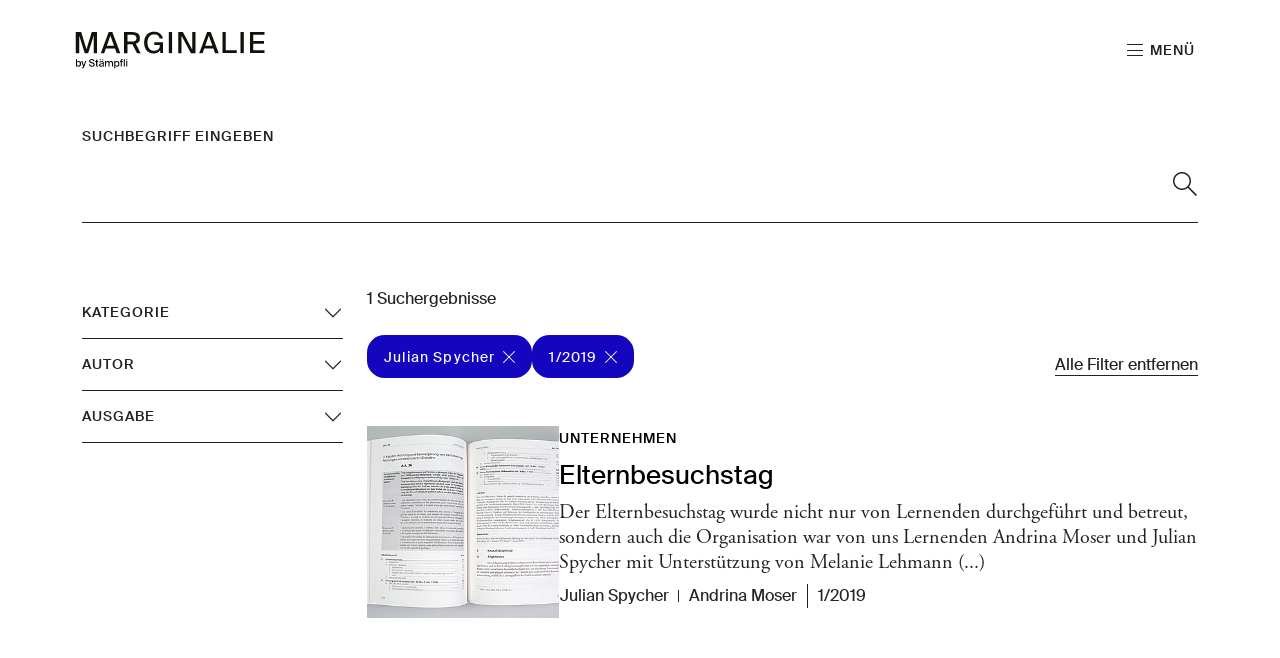

--- FILE ---
content_type: text/html; charset=utf-8
request_url: https://marginalie.staempfli.com/suche?tx_solr%5Bfilter%5D%5B1%5D=author%3AJulian+Spycher&tx_solr%5Bfilter%5D%5B2%5D=printedIssue%3A1%2F2019
body_size: 8669
content:
<!DOCTYPE html>
<html lang="de-ch">
<head>
    <meta charset="utf-8">

<!-- 
	Stämpfli Kommunikation
	www.staempfli.com

	This website is powered by TYPO3 - inspiring people to share!
	TYPO3 is a free open source Content Management Framework initially created by Kasper Skaarhoj and licensed under GNU/GPL.
	TYPO3 is copyright 1998-2026 of Kasper Skaarhoj. Extensions are copyright of their respective owners.
	Information and contribution at https://typo3.org/
-->

<link rel="icon" href="/_assets/0c3dc7cc0f880319f821e8c66e1b3d03/Icons/favicon.svg" type="image/svg+xml">
<title>Suche: Marginalie</title>
<meta name="generator" content="TYPO3 CMS">
<meta name="robots" content="noindex,follow">
<meta name="viewport" content="width=device-width, initial-scale=1">
<meta property="og:title" content="Suche">
<meta property="og:site_name" content="Marginalie">
<meta name="twitter:card" content="summary">
<meta name="twitter:title" content="Suche">
<meta name="apple-mobile-web-app-capable" content="no">
<meta property="twitter:site_name" content="Marginalie">

<link rel="stylesheet" href="/_assets/29aa1c0899300b956c140a0a9366eb91/Frontend/lib/css/mmenu.css?1769414458" media="all">
<link rel="stylesheet" href="/_assets/29aa1c0899300b956c140a0a9366eb91/Frontend/lib/css/mhead.css?1769414458" media="all">
<link rel="stylesheet" href="/_assets/29aa1c0899300b956c140a0a9366eb91/Frontend/lib/css/mburger.css?1769414458" media="all">

<link rel="stylesheet" href="/typo3temp/assets/css/07cccf1941291f3c0095c44a5951a7f4.css?1763730559" media="all">
<link rel="stylesheet" href="/typo3temp/assets/css/custom_1babc37c2fc7b1d11fd4c80ea8ba2486.css?1769694465" media="all">
<link rel="stylesheet" href="/_assets/f8b2b094201d06dae8db70ae8e88754c/jquery-focuspoint-2015-08-31/css/focuspoint.css?1738050938" media="all">
<link rel="stylesheet" href="/_assets/da037883643583719ff1c16a170c14d9/Css/shariff.complete.css?1743063751" media="all">
<link rel="stylesheet" href="/typo3temp/assets/css/comments_a712bb31a34758fdad1cc6882741a978.css?1769694465" media="all">
<link rel="stylesheet" href="/_assets/29aa1c0899300b956c140a0a9366eb91/Frontend/lib/css/slick.min.css?1769414458" media="all">
<link rel="stylesheet" href="/_assets/29aa1c0899300b956c140a0a9366eb91/Frontend/lib/css/slick-theme.min.css?1769414458" media="all">
<link rel="stylesheet" href="/_assets/b7400f46a4ad4a166ad5f41a9b8bdaba/css/dp_cookieconsent.css?1739701959" media="all">
<link rel="stylesheet" href="/typo3temp/assets/css/frontend-privacy_652dc7735e51343f627f0a99a3f79ea0.css?1769694465" media="all">
<link rel="stylesheet" href="/typo3temp/assets/css/frontend_b85d35a065831a811635c461303ebe8f.css?1769694465" media="all">
<link rel="stylesheet" href="/typo3temp/assets/css/c5da614ee3c2fce1b1e4a31f0caa92bd.css?1763730559" media="all">



<script src="/_assets/f8b2b094201d06dae8db70ae8e88754c/JavaScript/jquery-1.11.3.min.js?1738050938"></script>
<script src="/_assets/a5b866f422fab45384467f3212a78c96/JavaScript/lib/sweetalert2.all.js?1762239812"></script>
<script src="/_assets/29aa1c0899300b956c140a0a9366eb91/Frontend/lib/js/mmenu.js?1769414458"></script>
<script src="/_assets/29aa1c0899300b956c140a0a9366eb91/Frontend/lib/js/mhead.js?1769414458"></script>
<script src="/_assets/29aa1c0899300b956c140a0a9366eb91/Frontend/lib/js/isotope.pkgd.js?1769414458"></script>
<script src="/_assets/29aa1c0899300b956c140a0a9366eb91/Frontend/lib/js/slick.min.js?1769414458"></script>
<script src="/_assets/29aa1c0899300b956c140a0a9366eb91/Frontend/lib/js/bootstrap.bundle.js?1769414458"></script>
<script src="/_assets/29aa1c0899300b956c140a0a9366eb91/Frontend/lib/js/imagesloaded.pkgd.js?1769414458"></script>




<link rel="manifest" href="https://marginalie.staempfli.com/webmanifest.json">
<script data-ignore="1" data-cookieconsent="statistics" type="text/plain"></script>


    <link rel="icon" href="/_assets/0c3dc7cc0f880319f821e8c66e1b3d03/Images/Favicons/favicon.ico" sizes="32x32">
    <link rel="icon" href="/_assets/0c3dc7cc0f880319f821e8c66e1b3d03/Images/Favicons/favicon.svg" type="image/svg+xml">
    <link rel="apple-touch-icon" href="/_assets/0c3dc7cc0f880319f821e8c66e1b3d03/Images/Favicons/apple-touch-icon.png"><!-- 180×180 -->

    <link rel="icon" type="image/png" href="/_assets/0c3dc7cc0f880319f821e8c66e1b3d03/Images/Favicons/android-chrome-192x192.png" sizes="192x192">
    <link rel="icon" type="image/png" href="/_assets/0c3dc7cc0f880319f821e8c66e1b3d03/Images/Favicons/android-chrome-512x512.png" sizes="512x512">

    <meta name="msapplication-TileImage" content="/_assets/0c3dc7cc0f880319f821e8c66e1b3d03/Images/Favicons/android-chrome-512x512.png">



    <meta name="msapplication-TileColor" content="#000000">




</head>
<body  id="p3" class="">


<div class="page">
    




    

<header id="header" class="header" data-mhead-hide="100">

    <div class="header__logo">
        

<div class="header__logo--image">
    <a title="Zur Startseite" id="logo" class="logo" href="/">
        <img alt="Logo" title="Logo" class="d-none d-md-block" src="/_assets/0c3dc7cc0f880319f821e8c66e1b3d03/Images/logo_de_black.svg" width="137" height="27" />
        <img alt="Logo" title="Logo" class="d-block d-md-none" src="/_assets/0c3dc7cc0f880319f821e8c66e1b3d03/Images/logo_de_black.svg" width="137" height="27" />
    </a>
</div>


    </div>

    <div class="header__actions d-print-none">
        <ul>
            <li class="menu-link">
                <a class="mburger mburger--squeeze navigation-link" href="#mainNavigation">
                    <b></b>
                    <b></b>
                    <b></b>
                    <span class="menu-label">Menü</span>
                </a>
            </li>
            
        </ul>
    </div>

</header>


    





    








    




    <main class="content" id="content">
        




        

    


        <div id="c4" class="frame frame-default frame-type-solr_pi_results frame-layout-0 container-width-full-width frame-space-after-large background-type-transparent">
            <div class="frame-inner-wrapper">
                

                
                    



                

                
                    

    



                

                

    
    

<div class="tx_solr container">
	<div class="row">
		<div class="col-12">
	

	<div class="tx-solr-search-form">
		<label for="solr-search-term" class="solr-search-term-label">
			Suchbegriff eingeben
		</label>
		<form method="get" id="tx-solr-search-form-pi-results" action="/suche" data-suggest="/suche?type=7384" data-suggest-header="Top Treffer" accept-charset="utf-8">
			<div class="input-group">
                

				

				<input type="text" class="tx-solr-q js-solr-q tx-solr-suggest tx-solr-suggest-focus form-control" id="solr-search-term" name="tx_solr[q]" value="" />
				<span class="input-group-btn">
					<button class="btn btn-default tx-solr-submit" type="submit" title="Suchen">
						<svg width="16px" height="16px" viewBox="0 0 16 16" version="1.1"><title>2089732</title><g id="💎---Symbols" stroke="none" stroke-width="0.2" fill="none" fill-rule="evenodd" fill-opacity="1">
        <g id="Header" transform="translate(-1595.000000, -60.000000)" fill="#000000" fill-rule="nonzero">
            <g id="2089732" transform="translate(1595.000000, 60.000000)">
                <path d="M16,15.2929726 L10.5773955,9.87036815 C11.4630232,8.82457496 12.0000145,7.47462123 12.0000145,6 C12.0000145,2.6914013 9.30858418,0 6,0 C2.69143033,0 0,2.6914013 0,6 C0,9.30861321 2.6914013,12.0000145 6,12.0000145 C7.47462123,12.0000145 8.82457496,11.4630232 9.87036815,10.5773955 L15.2929726,16 C15.2929726,16 16,15.2929726 16,15.2929726 Z M6.00001089,11.0000109 C3.24316949,11.0000109 1.00001089,8.75684503 1.00001089,6.00001089 C1.00001089,3.24316949 3.24316949,1.00001089 6.00001089,1.00001089 C8.75684503,1.00001089 11.0000109,3.24316949 11.0000109,6.00001089 C11.0000109,8.75684503 8.75684503,11.0000109 6.00001089,11.0000109 Z" id="Shape"/>
            </g>
        </g>
    </g></svg>
					</button>
				</span>
			</div>
		</form>
	</div>


	<div class="d-none">
		
			
		
	</div>
</div>
		<div class="col-md-3">
	<div id="tx-solr-search-functions">
		
			
				
	<div id="tx-solr-faceting">
		
			<div class="facet-area-main">
				<div class="solr-facets-available secondaryContentSection">
					<div class="facets accordion accordion-flush" id="solr-facets">
						
							<div class="facet facet-type facet-type-options accordion-item">
								

<h3 class="accordion-header" id="facet-accordion-heading-category">
    <button class="accordion-button collapsed" type="button" data-bs-toggle="collapse" data-bs-target="#facet-accordion-collapse-category" aria-expanded="false" aria-controls="facet-accordion-collapse-category">
        Kategorie
    </button>
</h3>
<div id="facet-accordion-collapse-category" class="accordion-collapse collapse" aria-labelledby="facet-accordion-heading-category" data-bs-parent="#solr-facets">
    <ul class="accordion-body">
        
            <li class="facet-option" data-facet-item-value="Unternehmen">
                <a class="facet solr-ajaxified" href="/suche?tx_solr%5Bfilter%5D%5B1%5D=author%3AJulian+Spycher&amp;tx_solr%5Bfilter%5D%5B2%5D=printedIssue%3A1%2F2019&amp;tx_solr%5Bfilter%5D%5B3%5D=category%3AUnternehmen">Unternehmen <span class="facet-result-count">1</span></a>
            </li>
        
    </ul>
</div>



							</div>
						
							<div class="facet facet-type facet-type-options accordion-item">
								

<h3 class="accordion-header" id="facet-accordion-heading-author">
    <button class="accordion-button collapsed" type="button" data-bs-toggle="collapse" data-bs-target="#facet-accordion-collapse-author" aria-expanded="false" aria-controls="facet-accordion-collapse-author">
        Autor
    </button>
</h3>
<div id="facet-accordion-collapse-author" class="accordion-collapse collapse" aria-labelledby="facet-accordion-heading-author" data-bs-parent="#solr-facets">
    <ul class="accordion-body">
        
            <li class="facet-option" data-facet-item-value="Andrina Moser">
                <a class="facet solr-ajaxified" href="/suche?tx_solr%5Bfilter%5D%5B1%5D=author%3AJulian+Spycher&amp;tx_solr%5Bfilter%5D%5B2%5D=printedIssue%3A1%2F2019&amp;tx_solr%5Bfilter%5D%5B3%5D=author%3AAndrina+Moser">Andrina Moser <span class="facet-result-count">1</span></a>
            </li>
        
            <li class="facet-option" data-facet-item-value="Julian Spycher">
                <a class="facet solr-ajaxified" href="/suche?tx_solr%5Bfilter%5D%5B1%5D=author%3AJulian+Spycher&amp;tx_solr%5Bfilter%5D%5B2%5D=printedIssue%3A1%2F2019">Julian Spycher <span class="facet-result-count">1</span></a>
            </li>
        
    </ul>
</div>



							</div>
						
							<div class="facet facet-type facet-type-options accordion-item">
								

<h3 class="accordion-header" id="facet-accordion-heading-printedIssue">
    <button class="accordion-button collapsed" type="button" data-bs-toggle="collapse" data-bs-target="#facet-accordion-collapse-printedIssue" aria-expanded="false" aria-controls="facet-accordion-collapse-printedIssue">
        Ausgabe
    </button>
</h3>
<div id="facet-accordion-collapse-printedIssue" class="accordion-collapse collapse" aria-labelledby="facet-accordion-heading-printedIssue" data-bs-parent="#solr-facets">
    <ul class="accordion-body">
        
            <li class="facet-option" data-facet-item-value="1/2019">
                <a class="facet solr-ajaxified" href="/suche?tx_solr%5Bfilter%5D%5B1%5D=author%3AJulian+Spycher&amp;tx_solr%5Bfilter%5D%5B2%5D=printedIssue%3A1%2F2019">1/2019 <span class="facet-result-count">1</span></a>
            </li>
        
    </ul>
</div>



							</div>
						
					</div>
				</div>
			</div>
		
	</div>

			
		

		<div class="hidden-xs">
			
		</div>
		<div class="hidden-xs">
			
		</div>
	</div>
</div>
		<div class="col-md-9">
	<div id="tx-solr-search">

		<div class="row">
			<div class="d-none query-debug">
				
			</div>
		</div>

		<div class="row searchinfo">
			<div class="col-md-12">

				

				

				
					<span class="result-found">
						1 Suchergebnisse
					</span>
				
			</div>
		</div>

		<div class="row">
			<div class="col-md-12">
				
	
		<div id="tx-solr-facets-in-use">
			
				
					<a href="/suche?tx_solr%5Bfilter%5D%5B2%5D=printedIssue%3A1%2F2019" class="facet remove-facet-option solr-ajaxified btn btn-circle">
						Julian Spycher
						<svg width="12px" height="12px" viewBox="0 0 12 12" version="1.1"><title>close</title><g id="💎---Symbols" stroke="none" stroke-width="1" fill="none" fill-rule="evenodd">
        <g id="Tag" transform="translate(-86.000000, -12.000000)" fill="#000000" fill-rule="nonzero">
            <g id="close" transform="translate(86.000000, 12.000000)">
                <polygon id="Path" points="12 0.707026525 11.2929735 0 6 5.29297348 0.707026525 0 6.66133815e-16 0.707026525 5.29297348 6 1.07869238e-15 11.2929735 0.707026525 12 6 6.70702652 11.2929735 12 12 11.2929735 6.70702652 6"/>
            </g>
        </g>
    </g></svg>
					</a>
				
			
				
					<a href="/suche?tx_solr%5Bfilter%5D%5B1%5D=author%3AJulian+Spycher" class="facet remove-facet-option solr-ajaxified btn btn-circle">
						1/2019
						<svg width="12px" height="12px" viewBox="0 0 12 12" version="1.1"><title>close</title><g id="💎---Symbols" stroke="none" stroke-width="1" fill="none" fill-rule="evenodd">
        <g id="Tag" transform="translate(-86.000000, -12.000000)" fill="#000000" fill-rule="nonzero">
            <g id="close" transform="translate(86.000000, 12.000000)">
                <polygon id="Path" points="12 0.707026525 11.2929735 0 6 5.29297348 0.707026525 0 6.66133815e-16 0.707026525 5.29297348 6 1.07869238e-15 11.2929735 0.707026525 12 6 6.70702652 11.2929735 12 12 11.2929735 6.70702652 6"/>
            </g>
        </g>
    </g></svg>
					</a>
				
			
			<a href="/suche" class="solr-ajaxified remove-all-facet-options">
				<span>Alle Filter entfernen</span>
			</a>
		</div>
	

			</div>
		</div>

		<div class="row">
			<div class="col-md-12">
				
					
						

						<div data-start="1" class="results-list list-group">
							
								

	<div class="list-group-item search-result results-entry"
			data-document-score="1"
			data-document-id="b78abeeea38b1d641938d1e33126dd06d2cea815/tx_news_domain_model_news/195"
			data-document-url="/artikel/elternbesuchstag"
		>

		
			<a href="/artikel/elternbesuchstag" class="result-image">
				<div class="focuspoint" data-image-imageSrc="/fileadmin/artikel/_processed_/d/2/csm_8306_9a11a16f5b.jpg" data-focus-x="0" data-focus-y="0" data-image-w="500" data-image-h="298"><img src="/fileadmin/artikel/_processed_/d/2/csm_8306_9a11a16f5b.jpg" width="500" height="298" alt="" /></div>
			</a>
		
		<div class="result-info">
			

			
				<ul class="categories">
					
						<li>Unternehmen</li>
					
				</ul>
			

			<a href="/artikel/elternbesuchstag">
				<h3 class="title">Elternbesuchstag</h3>

				
						<p class="teaser">Der Elternbesuchstag wurde nicht nur von Lernenden durchgeführt und betreut, sondern auch die Organisation war von uns Lernenden Andrina Moser und Julian Spycher mit Unterstützung von Melanie Lehmann&nbsp;(...)</p>
					
			</a>
			<div class="result-metadata">
				<div class="result-metadata-inner">
					
					
					
						<div class="authors">
							<ul>
								
									<li>Julian Spycher</li>
								
									<li>Andrina Moser</li>
								
							</ul>
						</div>
					
					
					
						<div class="printedIssueHint">
							<p>1/2019</p>
						</div>
					
				</div>
			</div>

			
			<!--  -->
		</div>
	</div>

							
						</div>

						
					
				
			</div>
		</div>

	</div>
</div>
	</div>
</div>





                
                    



                

                
                    



                
            </div>
        </div>
    




        




    </main>
    





    




    

<footer class="footer mm-slideout d-print-none" id="footer">
    <div class="footer__contentWrapper">
        <div class="footer__content footer__shortlinks">
            
                


<nav role="navigation">
    <ul>
        
            <li class="">
                <a href="/kontakt" target="" title="Kontakt">
                    Kontakt
                </a>
            </li>
        
            <li class="">
                <a href="https://staempfli.com/de/agb" target="_blank" title="AGB">
                    AGB
                </a>
            </li>
        
            <li class="">
                <a href="/impressum" target="" title="Impressum">
                    Impressum
                </a>
            </li>
        
            <li class="">
                <a href="https://staempfli.com/de/impressum-und-datenschutz" target="_blank" title="Datenschutz">
                    Datenschutz
                </a>
            </li>
        
        
            <li class="footer__cookie">
                <a id="cookie-revoke-button" class="inline-cookie-revoke mute" href="#cookie-revoke-button" onclick="document.querySelector('.dp--revoke').click()">
                    Cookies
                </a>
            </li>
        
    </ul>
</nav>


            
        </div>
        <div class="footer__content footer__socialMedia">
            



    

    

    
        <a target="_blank" href="https://de-de.facebook.com/StaempfliGruppe/">
            <svg viewBox="0 0 32 32"><path d="M8.4 17h3.5v14.4c0 .3.2.5.5.5h5.9c.3 0 .5-.2.5-.5V17.1h4c.3 0 .5-.2.5-.5l.6-5.3c0-.1 0-.3-.1-.4-.1-.1-.2-.2-.4-.2h-4.6V7.4c0-1 .5-1.5 1.6-1.5h3c.3 0 .5-.2.5-.5V.5c0-.3-.2-.5-.5-.5H19c-.7 0-3.3.1-5.2 2-2.2 2-1.9 4.5-1.8 4.9v3.9H8.4c-.3 0-.5.2-.5.5v5.2c0 .3.2.5.5.5z"/></svg>
        </a>
    

    
        <a target="_blank" href="https://www.instagram.com/kommunikation_mensch_zu_mensch/">
            <svg viewBox="0 0 32 32"><path d="M23.2 0H8.8C4 0 0 4 0 8.8v14.3C0 28 4 32 8.8 32h14.3c4.9 0 8.8-4 8.8-8.8V8.8C32 4 28 0 23.2 0zm6 23.2c0 3.3-2.7 6-6 6H8.8c-3.3 0-6-2.7-6-6V8.8c0-3.3 2.7-6 6-6h14.3c3.3 0 6 2.7 6 6l.1 14.4z"/><path d="M16 7.8c-4.5 0-8.2 3.7-8.2 8.2 0 4.5 3.7 8.2 8.2 8.2s8.2-3.7 8.2-8.2c0-4.5-3.7-8.2-8.2-8.2zm0 13.6c-3 0-5.4-2.4-5.4-5.4 0-3 2.4-5.4 5.4-5.4s5.4 2.4 5.4 5.4c0 3-2.4 5.4-5.4 5.4zm8.6-16.1c-.5 0-1.1.2-1.5.6-.4.4-.6.9-.6 1.5 0 .5.2 1.1.6 1.5.4.4.9.6 1.5.6.5 0 1.1-.2 1.5-.6.4-.4.6-.9.6-1.5 0-.5-.2-1.1-.6-1.5-.4-.3-1-.6-1.5-.6z"/></svg>
        </a>
    

    

    

    

    

    

    
        <a target="_blank" href="https://twitter.com/staempfliag/">
            <svg viewBox="0 0 32 32"><path stroke-width="0px" class="cls-1" d="M24.32,3h4.41l-9.64,11.01,11.34,14.99h-8.88l-6.96-9.09-7.95,9.09H2.24l10.31-11.78L1.67,3h9.1l6.28,8.31,7.27-8.31ZM22.77,26.36h2.44L9.44,5.5h-2.63l15.96,20.86Z"/></svg>
        </a>
    

    

    

    

    



        </div>

        <div class="footer__content footer__company">
            
                
                        <a href="https://staempfli.com/de/" target="_blank" rel="noreferrer">
                            
    <img alt="Logo" title="Logo" src="/_assets/0c3dc7cc0f880319f821e8c66e1b3d03/Images/staempfli_s_white.svg" width="32" height="32" />

                        </a>
                    
            
        </div>
    </div>
</footer>




    




</div>



<nav role="navigation" id="mainNavigation">
    
    <ul>
        
            
                    <li>
                        <a class=""
                           href="/editorial"
                           target=""
                           title="Editorial" >
                            Editorial
                        </a>
                        
                    </li>
                
        
            
                    <li>
                        <a class=""
                           href="/portraet"
                           target=""
                           title="Porträt" >
                            Porträt
                        </a>
                        
                    </li>
                
        
            
                    <li>
                        <a class=""
                           href="/unsere-sicht"
                           target=""
                           title="Unsere Sicht" >
                            Unsere Sicht
                        </a>
                        
                    </li>
                
        
            
                    <li>
                        <a class=""
                           href="/facts-and-figures"
                           target=""
                           title="Facts and Figures" >
                            Facts and Figures
                        </a>
                        
                    </li>
                
        
            
                    <li>
                        <a class=""
                           href="/arbeitgebermarketing"
                           target=""
                           title="Arbeitgebermarketing" >
                            Arbeitgebermarketing
                        </a>
                        
                    </li>
                
        
            
                    <li>
                        <a class=""
                           href="/perspektivenwechsel"
                           target=""
                           title="Perspektivenwechsel" >
                            Perspektivenwechsel
                        </a>
                        
                    </li>
                
        
            
                    <li>
                        <a class=""
                           href="/bildung"
                           target=""
                           title="Bildung" >
                            Bildung
                        </a>
                        
                    </li>
                
        
            
                    <li>
                        <a class=""
                           href="/lesetipp"
                           target=""
                           title="Lesetipp" >
                            Lesetipp
                        </a>
                        
                    </li>
                
        
            
                    <li>
                        <a class=""
                           href="/carte-blanche"
                           target=""
                           title="Carte Blanche" >
                            Carte Blanche
                        </a>
                        
                    </li>
                
        
            
                    
                    <li class="divider"></li>
                
        
            
                    <li>
                        <a class="active"
                           href="/suche"
                           target=""
                           title="Suche" >
                            Suche
                        </a>
                        
                    </li>
                
        
            
                    <li>
                        <a class=""
                           href="/archiv"
                           target=""
                           title="Archiv" >
                            Archiv
                        </a>
                        
                    </li>
                
        
    </ul>

</nav>



<div class="d-none" id="mmenuContents">
    <div class="navbar-top-content">
        

<nav class="language-navigation">
    <ul>
        
                
                        <li class="active">
                            <a href="/suche" hreflang="de-ch" title="DE">
                                <span>DE</span>
                            </a>
                        </li>
                    
        
                
                        <li class="">
                            <a href="https://lesapartes.staempfli.com/recherche" hreflang="fr-ch" title="FR">
                                <span>FR</span>
                            </a>
                        </li>
                    
        
    </ul>
</nav>


        <div class="close-btn">
            <a href="#mm-0">
                <svg width="12px" height="12px" viewBox="0 0 12 12" version="1.1"><title>close</title><g id="💎---Symbols" stroke="none" stroke-width="1" fill="none" fill-rule="evenodd">
        <g id="Tag" transform="translate(-86.000000, -12.000000)" fill="#000000" fill-rule="nonzero">
            <g id="close" transform="translate(86.000000, 12.000000)">
                <polygon id="Path" points="12 0.707026525 11.2929735 0 6 5.29297348 0.707026525 0 6.66133815e-16 0.707026525 5.29297348 6 1.07869238e-15 11.2929735 0.707026525 12 6 6.70702652 11.2929735 12 12 11.2929735 6.70702652 6"/>
            </g>
        </g>
    </g></svg>
            </a>
        </div>
    </div>
    <div class="menu-back">
        <p>Zurück</p>
    </div>
</div>


<div class="hide-for-print" data-frontendprivacy-consentbanner></div>
<script src="/_assets/e799cca3073eabb617dfebf5f7cabc53/JavaScript/JQuery/jquery.URI.min.js?1768993776"></script>
<script src="/_assets/e799cca3073eabb617dfebf5f7cabc53/JavaScript/search_controller.js?1768993776"></script>

<script src="/_assets/542a38dbcbc3e9671534c5c3a6f2632b/JavaScript/FormCrShield.js?1752938368"></script>
<script src="/_assets/f8b2b094201d06dae8db70ae8e88754c/jquery-focuspoint-2015-08-31/js/jquery.focuspoint.min.js?1738050938"></script>
<script src="/_assets/da037883643583719ff1c16a170c14d9/JavaScript/shariff.complete.js?1743063751"></script>
<script src="/_assets/a5b866f422fab45384467f3212a78c96/JavaScript/comments.js?1762239812" type="module"></script>
<script src="/_assets/a5b866f422fab45384467f3212a78c96/JavaScript/custom.js?1762239812"></script>
<script src="/_assets/5fb88c6e51891e88ede64a83228c7110/JavaScript/banners.js?1759754749"></script>
<script src="/_assets/29aa1c0899300b956c140a0a9366eb91/JavaScript/Urban.js?1769414458"></script>
<script src="/_assets/b7400f46a4ad4a166ad5f41a9b8bdaba/JavaScript/dp_cookieconsent.js?1739701959"></script>
<script src="/_assets/0c3dc7cc0f880319f821e8c66e1b3d03/Frontend/src/frontend.js?1763566020"></script>
<script src="/typo3temp/assets/js/ada5e7e9772e1cf9efdbf96f96f596d2.js?1763730560"></script>


<div style="display:none;" id="mmenuContents"><span class="close">Schliessen</span></div><!--
  ~ Copyright (c) 2021.
  ~
  ~ @category   TYPO3
  ~
  ~ @copyright  2021 Dirk Persky (https://github.com/DirkPersky)
  ~ @author     Dirk Persky <info@dp-wired.de>
  ~ @license    MIT
  -->



<!-- Begin Cookie Consent plugin by Dirk Persky - https://github.com/DirkPersky/typo3-dp_cookieconsent -->
<script type="text/plain" data-ignore="1" data-dp-cookieDesc="layout">
    <!--
  ~ Copyright (c) 2021.
  ~
  ~ @category   TYPO3
  ~
  ~ @copyright  2021 Dirk Persky (https://github.com/DirkPersky)
  ~ @author     Dirk Persky <info@dp-wired.de>
  ~ @license    MIT
  -->

Wir benutzen Cookies, die für den technischen Betrieb der Website erforderlich sind und stets gesetzt werden. Cookies, um Inhalte und Anzeigen zu personalisieren und die Zugriffe auf unsere Website zu analysieren, werden nur mit Ihrer Zustimmung gesetzt. Informationen darüber, wie Sie unsere Website verwenden, geben wir auch an unsere Partner für soziale Medien, Werbung und Analysen weiter.


    <a aria-label="Lesen Sie unsere Cookie-Richtlinie. about cookies"
       role="button"
       class="cc-link"
       href="/impressum"
       rel="noopener noreferrer nofollow"
       target="_blank"
    >

        Lesen Sie unsere Cookie-Richtlinie.
    </a>


</script>
<script type="text/plain" data-ignore="1" data-dp-cookieSelect="layout">
    <!--
  ~ Copyright (c) 2021.
  ~
  ~ @category   TYPO3
  ~
  ~ @copyright  2021 Dirk Persky (https://github.com/DirkPersky)
  ~ @author     Dirk Persky <info@dp-wired.de>
  ~ @license    MIT
  -->

<div class="dp--cookie-check">
    <label for="dp--cookie-required">
        <input class="dp--check-box" id="dp--cookie-required" type="checkbox" name="" value="" checked disabled>
        Notwendig
    </label>
    <label for="dp--cookie-statistics">
        <input class="dp--check-box" id="dp--cookie-statistics" type="checkbox" name="" value="">
        Statistiken
    </label>
    <label for="dp--cookie-marketing">
        <input class="dp--check-box" id="dp--cookie-marketing"  type="checkbox" name="" value="">
        Marketing
    </label>
</div>

</script>
<script type="text/plain" data-ignore="1" data-dp-cookieRevoke="layout">
    <div class="dp--revoke {{classes}}">
    <i class="dp--icon-fingerprint"></i>
    <span class="dp--hover">Cookies</span>
</div>
</script>
<script type="text/plain" data-ignore="1" data-dp-cookieIframe="layout">
    <div class="dp--overlay-inner" data-nosnippet>
    <div class="dp--overlay-header">{{notice}}</div>
    <div class="dp--overlay-description">{{desc}}</div>
    <div class="dp--overlay-button">
        <button class="db--overlay-submit" onclick="window.DPCookieConsent.forceAccept(this)"
                data-cookieconsent="{{type}}">
        {{btn}}
        </button>
    </div>
</div>

</script>
<script data-ignore="1">
    window.cookieconsent_options = {
        overlay: {
            notice: true,
            box: {
                background: 'rgba(0,0,0,.8)',
                text: '#fff'
            },
            btn: {
                background: '#b81839',
                text: '#fff'
            }
        },
        content: {
            message:'Wir benutzen Cookies, die für den technischen Betrieb der Website erforderlich sind und stets gesetzt werden. Cookies, um Inhalte und Anzeigen zu personalisieren und die Zugriffe auf unsere Website zu analysieren, werden nur mit Ihrer Zustimmung gesetzt. Informationen darüber, wie Sie unsere Website verwenden, geben wir auch an unsere Partner für soziale Medien, Werbung und Analysen weiter.',
            dismiss:'Cookies zulassen!',
            allow:'Auswahl akzeptieren',
            deny: 'Ablehnen',
            link:'Lesen Sie unsere Cookie-Richtlinie.',
            href:'/impressum',
            target:'_blank',
            'allow-all': 'Alle akzeptieren',
            config: 'Anpassen',
            'config-header':  'Einstellungen für die Zustimmung anpassen',


            cookie: 'Cookies',
            duration: 'Dauer',
            vendor: 'Anbieter',

            media: {
                notice: 'Cookie-Hinweis',
                desc: 'Beim Laden dieser Ressource wird eine Verbindung zu externen Servern hergestellt, die Cookies und andere Tracking-Technologien verwenden. Weitere Informationen finden Sie in unserer Datenschutzerklärung.',
                btn: 'Erlaube Cookies und lade diese Ressource.',
            }
        },
        theme: 'default',
        position: 'bottom-right',
        type: 'opt-in',
        revokable: true,
        reloadOnRevoke: false,
        checkboxes: {"statistics":"false","marketing":"false"},
        cookies: [{"field":"statistics","name":"Statistiken","cookies":[{"cookie_name":"GA","cookie_description_short":"","cookie_description":"","cookie_duration":"2","cookie_duration_time":"Jahr(e)","cookie_vendor":"Google Analytics","cookie_vendor_link":"https:\/\/policies.google.com\/privacy?hl=de-CH"}]}],
        palette: {
            popup: {
                background: '#000',
                text: '#FFF'
            },
            button: {
                background: '#FFF',
                text: '#000',
            }
        }
    };
</script>
<!-- End Cookie Consent plugin -->

    <!--
  ~ Copyright (c) 2021.
  ~
  ~ @category   TYPO3
  ~
  ~ @copyright  2021 Dirk Persky (https://github.com/DirkPersky)
  ~ @author     Dirk Persky <info@dp-wired.de>
  ~ @license    MIT
  -->





    <script data-cookieconsent="statistics" data-ignore="1" type="text/plain">
        window.dataLayer = window.dataLayer || [];
function gtag(){dataLayer.push(arguments);}
gtag('js', new Date());
gtag('config', 'G-Y6TWR3EXVT');
script = document.createElement('script');
script.type = 'text/javascript';
script.async = true;
script.src = 'https://www.googletagmanager.com/gtag/js?id=G-Y6TWR3EXVT';
document.getElementsByTagName('body')[0].appendChild(script);
    </script>






</body>
</html>

--- FILE ---
content_type: text/css
request_url: https://marginalie.staempfli.com/typo3temp/assets/css/frontend_b85d35a065831a811635c461303ebe8f.css?1769694465
body_size: 65016
content:
@charset "UTF-8";
/*!
   * Bootstrap  v5.3.6 (https://getbootstrap.com/)
   * Copyright 2011-2025 The Bootstrap Authors
   * Licensed under MIT (https://github.com/twbs/bootstrap/blob/main/LICENSE)
   */@import url("//fast.fonts.net/t/1.css?apiType=css&projectid=d17a8450-cec0-4c32-aad7-0b4e2319293c");:root,[data-bs-theme="light"]{--bs-blue: #0d6efd;--bs-indigo: #6610f2;--bs-purple: #7423bb;--bs-pink: #d63384;--bs-red: #dc3545;--bs-orange: #fd7e14;--bs-yellow: #ffc107;--bs-green: #198754;--bs-teal: #20c997;--bs-cyan: #0dcaf0;--bs-black: #000;--bs-white: #fff;--bs-gray: #6c757d;--bs-gray-dark: #343a40;--bs-gray-100: #f8f9fa;--bs-gray-200: #e9ecef;--bs-gray-300: #dee2e6;--bs-gray-400: #ced4da;--bs-gray-500: #adb5bd;--bs-gray-600: #6c757d;--bs-gray-700: #495057;--bs-gray-800: #343a40;--bs-gray-900: #212529;--bs-primary: #1405be;--bs-secondary: #222222;--bs-success: #198754;--bs-info: #0dcaf0;--bs-warning: #ffc107;--bs-danger: #dc3545;--bs-light: rgba(0, 0, 0, 0.1);--bs-dark: rgba(0, 0, 0, 0.4);--bs-primary-rgb: 20, 5, 190;--bs-secondary-rgb: 34, 34, 34;--bs-success-rgb: 25, 135, 84;--bs-info-rgb: 13, 202, 240;--bs-warning-rgb: 255, 193, 7;--bs-danger-rgb: 220, 53, 69;--bs-light-rgb: 0, 0, 0;--bs-dark-rgb: 0, 0, 0;--bs-primary-text-emphasis: #08024c;--bs-secondary-text-emphasis: #0e0e0e;--bs-success-text-emphasis: #0a3622;--bs-info-text-emphasis: #055160;--bs-warning-text-emphasis: #664d03;--bs-danger-text-emphasis: #58151c;--bs-light-text-emphasis: #495057;--bs-dark-text-emphasis: #495057;--bs-primary-bg-subtle: #d0cdf2;--bs-secondary-bg-subtle: lightgray;--bs-success-bg-subtle: #d1e7dd;--bs-info-bg-subtle: #cff4fc;--bs-warning-bg-subtle: #fff3cd;--bs-danger-bg-subtle: #f8d7da;--bs-light-bg-subtle: #fcfcfd;--bs-dark-bg-subtle: #ced4da;--bs-primary-border-subtle: #a19be5;--bs-secondary-border-subtle: #a7a7a7;--bs-success-border-subtle: #a3cfbb;--bs-info-border-subtle: #9eeaf9;--bs-warning-border-subtle: #ffe69c;--bs-danger-border-subtle: #f1aeb5;--bs-light-border-subtle: #e9ecef;--bs-dark-border-subtle: #adb5bd;--bs-white-rgb: 255, 255, 255;--bs-black-rgb: 0, 0, 0;--bs-font-sans-serif: system-ui, -apple-system, "Segoe UI", Roboto, "Helvetica Neue", "Noto Sans", "Liberation Sans", Arial, sans-serif, "Apple Color Emoji", "Segoe UI Emoji", "Segoe UI Symbol", "Noto Color Emoji";--bs-font-monospace: SFMono-Regular, Menlo, Monaco, Consolas, "Liberation Mono", "Courier New", monospace;--bs-gradient: linear-gradient(180deg, rgba(255, 255, 255, 0.15), rgba(255, 255, 255, 0));--bs-body-font-family: "SuisseIntl Book", Sans-serif;--bs-body-font-size:1rem;--bs-body-font-weight: 400;--bs-body-line-height: 1.5;--bs-body-color: #212529;--bs-body-color-rgb: 33, 37, 41;--bs-body-bg: #fff;--bs-body-bg-rgb: 255, 255, 255;--bs-emphasis-color: #000;--bs-emphasis-color-rgb: 0, 0, 0;--bs-secondary-color: rgba(33, 37, 41, 0.75);--bs-secondary-color-rgb: 33, 37, 41;--bs-secondary-bg: #e9ecef;--bs-secondary-bg-rgb: 233, 236, 239;--bs-tertiary-color: rgba(33, 37, 41, 0.5);--bs-tertiary-color-rgb: 33, 37, 41;--bs-tertiary-bg: #f8f9fa;--bs-tertiary-bg-rgb: 248, 249, 250;--bs-heading-color: inherit;--bs-link-color: #1405be;--bs-link-color-rgb: 20, 5, 190;--bs-link-decoration: underline;--bs-link-hover-color: #100498;--bs-link-hover-color-rgb: 16, 4, 152;--bs-code-color: #d63384;--bs-highlight-color: #212529;--bs-highlight-bg: #fff3cd;--bs-border-width: 1px;--bs-border-style: solid;--bs-border-color: #dee2e6;--bs-border-color-translucent: rgba(0, 0, 0, 0.175);--bs-border-radius: 0.375rem;--bs-border-radius-sm: 0.25rem;--bs-border-radius-lg: 0.5rem;--bs-border-radius-xl: 1rem;--bs-border-radius-xxl: 2rem;--bs-border-radius-2xl: var(--bs-border-radius-xxl);--bs-border-radius-pill: 50rem;--bs-box-shadow: 0 0.5rem 1rem rgba(0, 0, 0, 0.15);--bs-box-shadow-sm: 0 0.125rem 0.25rem rgba(0, 0, 0, 0.075);--bs-box-shadow-lg: 0 1rem 3rem rgba(0, 0, 0, 0.175);--bs-box-shadow-inset: inset 0 1px 2px rgba(0, 0, 0, 0.075);--bs-focus-ring-width: 0.25rem;--bs-focus-ring-opacity: 0.25;--bs-focus-ring-color: rgba(20, 5, 190, 0.25);--bs-form-valid-color: #198754;--bs-form-valid-border-color: #198754;--bs-form-invalid-color: #dc3545;--bs-form-invalid-border-color: #dc3545}[data-bs-theme="dark"]{color-scheme:dark;--bs-body-color: #dee2e6;--bs-body-color-rgb: 222, 226, 230;--bs-body-bg: #212529;--bs-body-bg-rgb: 33, 37, 41;--bs-emphasis-color: #fff;--bs-emphasis-color-rgb: 255, 255, 255;--bs-secondary-color: rgba(222, 226, 230, 0.75);--bs-secondary-color-rgb: 222, 226, 230;--bs-secondary-bg: #343a40;--bs-secondary-bg-rgb: 52, 58, 64;--bs-tertiary-color: rgba(222, 226, 230, 0.5);--bs-tertiary-color-rgb: 222, 226, 230;--bs-tertiary-bg: #2b3035;--bs-tertiary-bg-rgb: 43, 48, 53;--bs-primary-text-emphasis: #7269d8;--bs-secondary-text-emphasis: #7a7a7a;--bs-success-text-emphasis: #75b798;--bs-info-text-emphasis: #6edff6;--bs-warning-text-emphasis: #ffda6a;--bs-danger-text-emphasis: #ea868f;--bs-light-text-emphasis: #f8f9fa;--bs-dark-text-emphasis: #dee2e6;--bs-primary-bg-subtle: #040126;--bs-secondary-bg-subtle: #070707;--bs-success-bg-subtle: #051b11;--bs-info-bg-subtle: #032830;--bs-warning-bg-subtle: #332701;--bs-danger-bg-subtle: #2c0b0e;--bs-light-bg-subtle: #343a40;--bs-dark-bg-subtle: #1a1d20;--bs-primary-border-subtle: #0c0372;--bs-secondary-border-subtle: #141414;--bs-success-border-subtle: #0f5132;--bs-info-border-subtle: #087990;--bs-warning-border-subtle: #997404;--bs-danger-border-subtle: #842029;--bs-light-border-subtle: #495057;--bs-dark-border-subtle: #343a40;--bs-heading-color: inherit;--bs-link-color: #7269d8;--bs-link-hover-color: #8e87e0;--bs-link-color-rgb: 114, 105, 216;--bs-link-hover-color-rgb: 142, 135, 224;--bs-code-color: #e685b5;--bs-highlight-color: #dee2e6;--bs-highlight-bg: #664d03;--bs-border-color: #495057;--bs-border-color-translucent: rgba(255, 255, 255, 0.15);--bs-form-valid-color: #75b798;--bs-form-valid-border-color: #75b798;--bs-form-invalid-color: #ea868f;--bs-form-invalid-border-color: #ea868f}*,*::before,*::after{box-sizing:border-box}@media (prefers-reduced-motion:no-preference){:root{scroll-behavior:smooth}}body{margin:0;font-family:var(--bs-body-font-family);font-size:var(--bs-body-font-size);font-weight:var(--bs-body-font-weight);line-height:var(--bs-body-line-height);color:var(--bs-body-color);text-align:var(--bs-body-text-align);background-color:var(--bs-body-bg);-webkit-text-size-adjust:100%;-webkit-tap-highlight-color:rgba(0, 0, 0, 0)}hr{margin:1rem 0;color:inherit;border:0;border-top:var(--bs-border-width) solid;opacity:0.25}h1,.h1,h2,.h2,.articleList .articleList__container .articleListItem:nth-child(-n+4) .textContents .article-title,h3,.h3,.articleBox .textContents .article-title,h4,.h4,h5,.h5,h6,.h6{margin-top:0;margin-bottom:0.5rem;font-weight:500;line-height:1.2;color:var(--bs-heading-color)}h1,.h1{font-size:calc(1.6rem + 4.2vw)}@media (min-width:1200px){h1,.h1{font-size:4.75rem}}h2,.h2,.articleList .articleList__container .articleListItem:nth-child(-n+4) .textContents .article-title{font-size:calc(1.325rem + 0.9vw)}@media (min-width:1200px){h2,.h2,.articleList .articleList__container .articleListItem:nth-child(-n+4) .textContents .article-title{font-size:2rem}}h3,.h3,.articleBox .textContents .article-title{font-size:calc(1.2875rem + 0.45vw)}@media (min-width:1200px){h3,.h3,.articleBox .textContents .article-title{font-size:1.625rem}}h4,.h4{font-size:calc(1.275rem + 0.3vw)}@media (min-width:1200px){h4,.h4{font-size:1.5rem}}h5,.h5{font-size:1.25rem}h6,.h6{font-size:1.125rem}p{margin-top:0;margin-bottom:1rem}abbr[title]{text-decoration:underline dotted;cursor:help;text-decoration-skip-ink:none}address{margin-bottom:1rem;font-style:normal;line-height:inherit}ol,ul{padding-left:2rem}ol,ul,dl{margin-top:0;margin-bottom:1rem}ol ol,ul ul,ol ul,ul ol{margin-bottom:0}dt{font-weight:700}dd{margin-bottom:0.5rem;margin-left:0}blockquote{margin:0 0 1rem}b,strong{font-weight:bolder}small,.small{font-size:0.875em}mark,.mark{padding:0.1875em;color:var(--bs-highlight-color);background-color:var(--bs-highlight-bg)}sub,sup{position:relative;font-size:0.75em;line-height:0;vertical-align:baseline}sub{bottom:-0.25em}sup{top:-0.5em}a{color:rgba(var(--bs-link-color-rgb), var(--bs-link-opacity, 1));text-decoration:underline}a:hover{--bs-link-color-rgb: var(--bs-link-hover-color-rgb)}a:not([href]):not([class]),a:not([href]):not([class]):hover{color:inherit;text-decoration:none}pre,code,kbd,samp{font-family:var(--bs-font-monospace);font-size:1em}pre{display:block;margin-top:0;margin-bottom:1rem;overflow:auto;font-size:0.875em}pre code{font-size:inherit;color:inherit;word-break:normal}code{font-size:0.875em;color:var(--bs-code-color);word-wrap:break-word}a>code{color:inherit}kbd{padding:0.1875rem 0.375rem;font-size:0.875em;color:var(--bs-body-bg);background-color:var(--bs-body-color);border-radius:0.25rem}kbd kbd{padding:0;font-size:1em}figure{margin:0 0 1rem}img,svg{vertical-align:middle}table{caption-side:bottom;border-collapse:collapse}caption{padding-top:0.5rem;padding-bottom:0.5rem;color:var(--bs-secondary-color);text-align:left}th{text-align:inherit;text-align:-webkit-match-parent}thead,tbody,tfoot,tr,td,th{border-color:inherit;border-style:solid;border-width:0}label{display:inline-block}button{border-radius:0}button:focus:not(:focus-visible){outline:0}input,button,select,optgroup,textarea{margin:0;font-family:inherit;font-size:inherit;line-height:inherit}button,select{text-transform:none}[role="button"]{cursor:pointer}select{word-wrap:normal}select:disabled{opacity:1}[list]:not([type="date"]):not([type="datetime-local"]):not([type="month"]):not([type="week"]):not([type="time"])::-webkit-calendar-picker-indicator{display:none !important}button,[type="button"],[type="reset"],[type="submit"]{-webkit-appearance:button}button:not(:disabled),[type="button"]:not(:disabled),[type="reset"]:not(:disabled),[type="submit"]:not(:disabled){cursor:pointer}::-moz-focus-inner{padding:0;border-style:none}textarea{resize:vertical}fieldset{min-width:0;padding:0;margin:0;border:0}legend{float:left;width:100%;padding:0;margin-bottom:0.5rem;line-height:inherit;font-size:calc(1.275rem + 0.3vw)}@media (min-width:1200px){legend{font-size:1.5rem}}legend+*{clear:left}::-webkit-datetime-edit-fields-wrapper,::-webkit-datetime-edit-text,::-webkit-datetime-edit-minute,::-webkit-datetime-edit-hour-field,::-webkit-datetime-edit-day-field,::-webkit-datetime-edit-month-field,::-webkit-datetime-edit-year-field{padding:0}::-webkit-inner-spin-button{height:auto}[type="search"]{-webkit-appearance:textfield;outline-offset:-2px}::-webkit-search-decoration{-webkit-appearance:none}::-webkit-color-swatch-wrapper{padding:0}::file-selector-button{font:inherit;-webkit-appearance:button}output{display:inline-block}iframe{border:0}summary{display:list-item;cursor:pointer}progress{vertical-align:baseline}[hidden]{display:none !important}.lead{font-size:1.25rem;font-weight:300}.display-1{font-weight:300;line-height:1.2;font-size:calc(1.625rem + 4.5vw)}@media (min-width:1200px){.display-1{font-size:5rem}}.display-2{font-weight:300;line-height:1.2;font-size:calc(1.575rem + 3.9vw)}@media (min-width:1200px){.display-2{font-size:4.5rem}}.display-3{font-weight:300;line-height:1.2;font-size:calc(1.525rem + 3.3vw)}@media (min-width:1200px){.display-3{font-size:4rem}}.display-4{font-weight:300;line-height:1.2;font-size:calc(1.475rem + 2.7vw)}@media (min-width:1200px){.display-4{font-size:3.5rem}}.display-5{font-weight:300;line-height:1.2;font-size:calc(1.425rem + 2.1vw)}@media (min-width:1200px){.display-5{font-size:3rem}}.display-6{font-weight:300;line-height:1.2;font-size:calc(1.375rem + 1.5vw)}@media (min-width:1200px){.display-6{font-size:2.5rem}}.list-unstyled{padding-left:0;list-style:none}.list-inline{padding-left:0;list-style:none}.list-inline-item{display:inline-block}.list-inline-item:not(:last-child){margin-right:0.5rem}.initialism{font-size:0.875em;text-transform:uppercase}.blockquote{margin-bottom:1rem;font-size:1.25rem}.blockquote>:last-child{margin-bottom:0}.blockquote-footer{margin-top:-1rem;margin-bottom:1rem;font-size:0.875em;color:#6c757d}.blockquote-footer::before{content:"— "}.img-fluid{max-width:100%;height:auto}.img-thumbnail{padding:0.25rem;background-color:var(--bs-body-bg);border:var(--bs-border-width) solid var(--bs-border-color);border-radius:var(--bs-border-radius);max-width:100%;height:auto}.figure{display:inline-block}.figure-img{margin-bottom:0.5rem;line-height:1}.figure-caption{font-size:0.875em;color:var(--bs-secondary-color)}.container,.content>.frame.container-width-small>.frame-inner-wrapper,.content>.frame.container-width-default>.frame-inner-wrapper,#articleDetails__content .frame-layout->.frame-inner-wrapper,#articleDetails__content .frame-layout-0>.frame-inner-wrapper,#articleDetails__content .frame-layout-9>.frame-inner-wrapper,#articleDetails__content .frame-layout-10>.frame-inner-wrapper,#articleDetails__content .frame-layout-11>.frame-inner-wrapper,#articleDetails__content .frame-layout-12>.frame-inner-wrapper,#articleDetails__content .frame-layout-13>.frame-inner-wrapper,#articleDetails__content .frame-layout-5>.frame-inner-wrapper,#articleDetails__content .frame-layout-7>.frame-inner-wrapper,#articleDetails__content .frame-layout-14>.frame-inner-wrapper,.container-fluid,.container-sm,.container-md,.container-lg,.container-xl,.container-xxl,.content>.frame.container-width-wide>.frame-inner-wrapper{--bs-gutter-x: 1.5rem;--bs-gutter-y: 0;width:100%;padding-right:calc(var(--bs-gutter-x) * .5);padding-left:calc(var(--bs-gutter-x) * .5);margin-right:auto;margin-left:auto}@media (min-width:576px){.container,.content>.frame.container-width-small>.frame-inner-wrapper,.content>.frame.container-width-default>.frame-inner-wrapper,#articleDetails__content .frame-layout->.frame-inner-wrapper,#articleDetails__content .frame-layout-0>.frame-inner-wrapper,#articleDetails__content .frame-layout-9>.frame-inner-wrapper,#articleDetails__content .frame-layout-10>.frame-inner-wrapper,#articleDetails__content .frame-layout-11>.frame-inner-wrapper,#articleDetails__content .frame-layout-12>.frame-inner-wrapper,#articleDetails__content .frame-layout-13>.frame-inner-wrapper,#articleDetails__content .frame-layout-5>.frame-inner-wrapper,#articleDetails__content .frame-layout-7>.frame-inner-wrapper,#articleDetails__content .frame-layout-14>.frame-inner-wrapper,.container-sm{max-width:540px}}@media (min-width:768px){.container,.content>.frame.container-width-small>.frame-inner-wrapper,.content>.frame.container-width-default>.frame-inner-wrapper,#articleDetails__content .frame-layout->.frame-inner-wrapper,#articleDetails__content .frame-layout-0>.frame-inner-wrapper,#articleDetails__content .frame-layout-9>.frame-inner-wrapper,#articleDetails__content .frame-layout-10>.frame-inner-wrapper,#articleDetails__content .frame-layout-11>.frame-inner-wrapper,#articleDetails__content .frame-layout-12>.frame-inner-wrapper,#articleDetails__content .frame-layout-13>.frame-inner-wrapper,#articleDetails__content .frame-layout-5>.frame-inner-wrapper,#articleDetails__content .frame-layout-7>.frame-inner-wrapper,#articleDetails__content .frame-layout-14>.frame-inner-wrapper,.container-sm,.container-md{max-width:720px}}@media (min-width:992px){.container,.content>.frame.container-width-small>.frame-inner-wrapper,.content>.frame.container-width-default>.frame-inner-wrapper,#articleDetails__content .frame-layout->.frame-inner-wrapper,#articleDetails__content .frame-layout-0>.frame-inner-wrapper,#articleDetails__content .frame-layout-9>.frame-inner-wrapper,#articleDetails__content .frame-layout-10>.frame-inner-wrapper,#articleDetails__content .frame-layout-11>.frame-inner-wrapper,#articleDetails__content .frame-layout-12>.frame-inner-wrapper,#articleDetails__content .frame-layout-13>.frame-inner-wrapper,#articleDetails__content .frame-layout-5>.frame-inner-wrapper,#articleDetails__content .frame-layout-7>.frame-inner-wrapper,#articleDetails__content .frame-layout-14>.frame-inner-wrapper,.container-sm,.container-md,.container-lg{max-width:960px}}@media (min-width:1200px){.container,.content>.frame.container-width-small>.frame-inner-wrapper,.content>.frame.container-width-default>.frame-inner-wrapper,#articleDetails__content .frame-layout->.frame-inner-wrapper,#articleDetails__content .frame-layout-0>.frame-inner-wrapper,#articleDetails__content .frame-layout-9>.frame-inner-wrapper,#articleDetails__content .frame-layout-10>.frame-inner-wrapper,#articleDetails__content .frame-layout-11>.frame-inner-wrapper,#articleDetails__content .frame-layout-12>.frame-inner-wrapper,#articleDetails__content .frame-layout-13>.frame-inner-wrapper,#articleDetails__content .frame-layout-5>.frame-inner-wrapper,#articleDetails__content .frame-layout-7>.frame-inner-wrapper,#articleDetails__content .frame-layout-14>.frame-inner-wrapper,.container-sm,.container-md,.container-lg,.container-xl{max-width:1140px}}@media (min-width:1800px){.container,.content>.frame.container-width-small>.frame-inner-wrapper,.content>.frame.container-width-default>.frame-inner-wrapper,#articleDetails__content .frame-layout->.frame-inner-wrapper,#articleDetails__content .frame-layout-0>.frame-inner-wrapper,#articleDetails__content .frame-layout-9>.frame-inner-wrapper,#articleDetails__content .frame-layout-10>.frame-inner-wrapper,#articleDetails__content .frame-layout-11>.frame-inner-wrapper,#articleDetails__content .frame-layout-12>.frame-inner-wrapper,#articleDetails__content .frame-layout-13>.frame-inner-wrapper,#articleDetails__content .frame-layout-5>.frame-inner-wrapper,#articleDetails__content .frame-layout-7>.frame-inner-wrapper,#articleDetails__content .frame-layout-14>.frame-inner-wrapper,.container-sm,.container-md,.container-lg,.container-xl,.container-xxl{max-width:1320px}}:root{--bs-breakpoint-xs: 0;--bs-breakpoint-sm: 576px;--bs-breakpoint-md: 768px;--bs-breakpoint-lg: 992px;--bs-breakpoint-xl: 1200px;--bs-breakpoint-xxl: 1800px}.row{--bs-gutter-x: 1.5rem;--bs-gutter-y: 0;display:flex;flex-wrap:wrap;margin-top:calc(-1 * var(--bs-gutter-y));margin-right:calc(-.5 * var(--bs-gutter-x));margin-left:calc(-.5 * var(--bs-gutter-x))}.row>*{flex-shrink:0;width:100%;max-width:100%;padding-right:calc(var(--bs-gutter-x) * .5);padding-left:calc(var(--bs-gutter-x) * .5);margin-top:var(--bs-gutter-y)}.col{flex:1 0 0}.row-cols-auto>*{flex:0 0 auto;width:auto}.row-cols-1>*{flex:0 0 auto;width:100%}.row-cols-2>*{flex:0 0 auto;width:50%}.row-cols-3>*{flex:0 0 auto;width:33.33333333%}.row-cols-4>*{flex:0 0 auto;width:25%}.row-cols-5>*{flex:0 0 auto;width:20%}.row-cols-6>*{flex:0 0 auto;width:16.66666667%}.col-auto{flex:0 0 auto;width:auto}.col-1{flex:0 0 auto;width:8.33333333%}.col-2{flex:0 0 auto;width:16.66666667%}.col-3{flex:0 0 auto;width:25%}.col-4{flex:0 0 auto;width:33.33333333%}.col-5{flex:0 0 auto;width:41.66666667%}.col-6{flex:0 0 auto;width:50%}.col-7{flex:0 0 auto;width:58.33333333%}.col-8{flex:0 0 auto;width:66.66666667%}.col-9{flex:0 0 auto;width:75%}.col-10{flex:0 0 auto;width:83.33333333%}.col-11{flex:0 0 auto;width:91.66666667%}.col-12{flex:0 0 auto;width:100%}.offset-1{margin-left:8.33333333%}.offset-2{margin-left:16.66666667%}.offset-3{margin-left:25%}.offset-4{margin-left:33.33333333%}.offset-5{margin-left:41.66666667%}.offset-6{margin-left:50%}.offset-7{margin-left:58.33333333%}.offset-8{margin-left:66.66666667%}.offset-9{margin-left:75%}.offset-10{margin-left:83.33333333%}.offset-11{margin-left:91.66666667%}.g-0,.gx-0{--bs-gutter-x: 0}.g-0,.gy-0{--bs-gutter-y: 0}.g-1,.gx-1{--bs-gutter-x: 0.25rem}.g-1,.gy-1{--bs-gutter-y: 0.25rem}.g-2,.gx-2{--bs-gutter-x: 0.5rem}.g-2,.gy-2{--bs-gutter-y: 0.5rem}.g-3,.gx-3{--bs-gutter-x: 1rem}.g-3,.gy-3{--bs-gutter-y: 1rem}.g-4,.gx-4{--bs-gutter-x: 1.5rem}.g-4,.gy-4{--bs-gutter-y: 1.5rem}.g-5,.gx-5{--bs-gutter-x: 3rem}.g-5,.gy-5{--bs-gutter-y: 3rem}@media (min-width:576px){.col-sm{flex:1 0 0}.row-cols-sm-auto>*{flex:0 0 auto;width:auto}.row-cols-sm-1>*{flex:0 0 auto;width:100%}.row-cols-sm-2>*{flex:0 0 auto;width:50%}.row-cols-sm-3>*{flex:0 0 auto;width:33.33333333%}.row-cols-sm-4>*{flex:0 0 auto;width:25%}.row-cols-sm-5>*{flex:0 0 auto;width:20%}.row-cols-sm-6>*{flex:0 0 auto;width:16.66666667%}.col-sm-auto{flex:0 0 auto;width:auto}.col-sm-1{flex:0 0 auto;width:8.33333333%}.col-sm-2{flex:0 0 auto;width:16.66666667%}.col-sm-3{flex:0 0 auto;width:25%}.col-sm-4{flex:0 0 auto;width:33.33333333%}.col-sm-5{flex:0 0 auto;width:41.66666667%}.col-sm-6{flex:0 0 auto;width:50%}.col-sm-7{flex:0 0 auto;width:58.33333333%}.col-sm-8{flex:0 0 auto;width:66.66666667%}.col-sm-9{flex:0 0 auto;width:75%}.col-sm-10{flex:0 0 auto;width:83.33333333%}.col-sm-11{flex:0 0 auto;width:91.66666667%}.col-sm-12{flex:0 0 auto;width:100%}.offset-sm-0{margin-left:0}.offset-sm-1{margin-left:8.33333333%}.offset-sm-2{margin-left:16.66666667%}.offset-sm-3{margin-left:25%}.offset-sm-4{margin-left:33.33333333%}.offset-sm-5{margin-left:41.66666667%}.offset-sm-6{margin-left:50%}.offset-sm-7{margin-left:58.33333333%}.offset-sm-8{margin-left:66.66666667%}.offset-sm-9{margin-left:75%}.offset-sm-10{margin-left:83.33333333%}.offset-sm-11{margin-left:91.66666667%}.g-sm-0,.gx-sm-0{--bs-gutter-x: 0}.g-sm-0,.gy-sm-0{--bs-gutter-y: 0}.g-sm-1,.gx-sm-1{--bs-gutter-x: 0.25rem}.g-sm-1,.gy-sm-1{--bs-gutter-y: 0.25rem}.g-sm-2,.gx-sm-2{--bs-gutter-x: 0.5rem}.g-sm-2,.gy-sm-2{--bs-gutter-y: 0.5rem}.g-sm-3,.gx-sm-3{--bs-gutter-x: 1rem}.g-sm-3,.gy-sm-3{--bs-gutter-y: 1rem}.g-sm-4,.gx-sm-4{--bs-gutter-x: 1.5rem}.g-sm-4,.gy-sm-4{--bs-gutter-y: 1.5rem}.g-sm-5,.gx-sm-5{--bs-gutter-x: 3rem}.g-sm-5,.gy-sm-5{--bs-gutter-y: 3rem}}@media (min-width:768px){.col-md{flex:1 0 0}.row-cols-md-auto>*{flex:0 0 auto;width:auto}.row-cols-md-1>*{flex:0 0 auto;width:100%}.row-cols-md-2>*{flex:0 0 auto;width:50%}.row-cols-md-3>*{flex:0 0 auto;width:33.33333333%}.row-cols-md-4>*{flex:0 0 auto;width:25%}.row-cols-md-5>*{flex:0 0 auto;width:20%}.row-cols-md-6>*{flex:0 0 auto;width:16.66666667%}.col-md-auto{flex:0 0 auto;width:auto}.col-md-1{flex:0 0 auto;width:8.33333333%}.col-md-2{flex:0 0 auto;width:16.66666667%}.col-md-3{flex:0 0 auto;width:25%}.col-md-4{flex:0 0 auto;width:33.33333333%}.col-md-5{flex:0 0 auto;width:41.66666667%}.col-md-6{flex:0 0 auto;width:50%}.col-md-7{flex:0 0 auto;width:58.33333333%}.col-md-8{flex:0 0 auto;width:66.66666667%}.col-md-9{flex:0 0 auto;width:75%}.col-md-10{flex:0 0 auto;width:83.33333333%}.col-md-11{flex:0 0 auto;width:91.66666667%}.col-md-12{flex:0 0 auto;width:100%}.offset-md-0{margin-left:0}.offset-md-1{margin-left:8.33333333%}.offset-md-2{margin-left:16.66666667%}.offset-md-3{margin-left:25%}.offset-md-4{margin-left:33.33333333%}.offset-md-5{margin-left:41.66666667%}.offset-md-6{margin-left:50%}.offset-md-7{margin-left:58.33333333%}.offset-md-8{margin-left:66.66666667%}.offset-md-9{margin-left:75%}.offset-md-10{margin-left:83.33333333%}.offset-md-11{margin-left:91.66666667%}.g-md-0,.gx-md-0{--bs-gutter-x: 0}.g-md-0,.gy-md-0{--bs-gutter-y: 0}.g-md-1,.gx-md-1{--bs-gutter-x: 0.25rem}.g-md-1,.gy-md-1{--bs-gutter-y: 0.25rem}.g-md-2,.gx-md-2{--bs-gutter-x: 0.5rem}.g-md-2,.gy-md-2{--bs-gutter-y: 0.5rem}.g-md-3,.gx-md-3{--bs-gutter-x: 1rem}.g-md-3,.gy-md-3{--bs-gutter-y: 1rem}.g-md-4,.gx-md-4{--bs-gutter-x: 1.5rem}.g-md-4,.gy-md-4{--bs-gutter-y: 1.5rem}.g-md-5,.gx-md-5{--bs-gutter-x: 3rem}.g-md-5,.gy-md-5{--bs-gutter-y: 3rem}}@media (min-width:992px){.col-lg{flex:1 0 0}.row-cols-lg-auto>*{flex:0 0 auto;width:auto}.row-cols-lg-1>*{flex:0 0 auto;width:100%}.row-cols-lg-2>*{flex:0 0 auto;width:50%}.row-cols-lg-3>*{flex:0 0 auto;width:33.33333333%}.row-cols-lg-4>*{flex:0 0 auto;width:25%}.row-cols-lg-5>*{flex:0 0 auto;width:20%}.row-cols-lg-6>*{flex:0 0 auto;width:16.66666667%}.col-lg-auto{flex:0 0 auto;width:auto}.col-lg-1{flex:0 0 auto;width:8.33333333%}.col-lg-2{flex:0 0 auto;width:16.66666667%}.col-lg-3{flex:0 0 auto;width:25%}.col-lg-4{flex:0 0 auto;width:33.33333333%}.col-lg-5{flex:0 0 auto;width:41.66666667%}.col-lg-6{flex:0 0 auto;width:50%}.col-lg-7{flex:0 0 auto;width:58.33333333%}.col-lg-8{flex:0 0 auto;width:66.66666667%}.col-lg-9{flex:0 0 auto;width:75%}.col-lg-10{flex:0 0 auto;width:83.33333333%}.col-lg-11{flex:0 0 auto;width:91.66666667%}.col-lg-12{flex:0 0 auto;width:100%}.offset-lg-0{margin-left:0}.offset-lg-1{margin-left:8.33333333%}.offset-lg-2{margin-left:16.66666667%}.offset-lg-3{margin-left:25%}.offset-lg-4{margin-left:33.33333333%}.offset-lg-5{margin-left:41.66666667%}.offset-lg-6{margin-left:50%}.offset-lg-7{margin-left:58.33333333%}.offset-lg-8{margin-left:66.66666667%}.offset-lg-9{margin-left:75%}.offset-lg-10{margin-left:83.33333333%}.offset-lg-11{margin-left:91.66666667%}.g-lg-0,.gx-lg-0{--bs-gutter-x: 0}.g-lg-0,.gy-lg-0{--bs-gutter-y: 0}.g-lg-1,.gx-lg-1{--bs-gutter-x: 0.25rem}.g-lg-1,.gy-lg-1{--bs-gutter-y: 0.25rem}.g-lg-2,.gx-lg-2{--bs-gutter-x: 0.5rem}.g-lg-2,.gy-lg-2{--bs-gutter-y: 0.5rem}.g-lg-3,.gx-lg-3{--bs-gutter-x: 1rem}.g-lg-3,.gy-lg-3{--bs-gutter-y: 1rem}.g-lg-4,.gx-lg-4{--bs-gutter-x: 1.5rem}.g-lg-4,.gy-lg-4{--bs-gutter-y: 1.5rem}.g-lg-5,.gx-lg-5{--bs-gutter-x: 3rem}.g-lg-5,.gy-lg-5{--bs-gutter-y: 3rem}}@media (min-width:1200px){.col-xl{flex:1 0 0}.row-cols-xl-auto>*{flex:0 0 auto;width:auto}.row-cols-xl-1>*{flex:0 0 auto;width:100%}.row-cols-xl-2>*{flex:0 0 auto;width:50%}.row-cols-xl-3>*{flex:0 0 auto;width:33.33333333%}.row-cols-xl-4>*{flex:0 0 auto;width:25%}.row-cols-xl-5>*{flex:0 0 auto;width:20%}.row-cols-xl-6>*{flex:0 0 auto;width:16.66666667%}.col-xl-auto{flex:0 0 auto;width:auto}.col-xl-1{flex:0 0 auto;width:8.33333333%}.col-xl-2{flex:0 0 auto;width:16.66666667%}.col-xl-3{flex:0 0 auto;width:25%}.col-xl-4{flex:0 0 auto;width:33.33333333%}.col-xl-5{flex:0 0 auto;width:41.66666667%}.col-xl-6{flex:0 0 auto;width:50%}.col-xl-7{flex:0 0 auto;width:58.33333333%}.col-xl-8{flex:0 0 auto;width:66.66666667%}.col-xl-9{flex:0 0 auto;width:75%}.col-xl-10{flex:0 0 auto;width:83.33333333%}.col-xl-11{flex:0 0 auto;width:91.66666667%}.col-xl-12{flex:0 0 auto;width:100%}.offset-xl-0{margin-left:0}.offset-xl-1{margin-left:8.33333333%}.offset-xl-2{margin-left:16.66666667%}.offset-xl-3{margin-left:25%}.offset-xl-4{margin-left:33.33333333%}.offset-xl-5{margin-left:41.66666667%}.offset-xl-6{margin-left:50%}.offset-xl-7{margin-left:58.33333333%}.offset-xl-8{margin-left:66.66666667%}.offset-xl-9{margin-left:75%}.offset-xl-10{margin-left:83.33333333%}.offset-xl-11{margin-left:91.66666667%}.g-xl-0,.gx-xl-0{--bs-gutter-x: 0}.g-xl-0,.gy-xl-0{--bs-gutter-y: 0}.g-xl-1,.gx-xl-1{--bs-gutter-x: 0.25rem}.g-xl-1,.gy-xl-1{--bs-gutter-y: 0.25rem}.g-xl-2,.gx-xl-2{--bs-gutter-x: 0.5rem}.g-xl-2,.gy-xl-2{--bs-gutter-y: 0.5rem}.g-xl-3,.gx-xl-3{--bs-gutter-x: 1rem}.g-xl-3,.gy-xl-3{--bs-gutter-y: 1rem}.g-xl-4,.gx-xl-4{--bs-gutter-x: 1.5rem}.g-xl-4,.gy-xl-4{--bs-gutter-y: 1.5rem}.g-xl-5,.gx-xl-5{--bs-gutter-x: 3rem}.g-xl-5,.gy-xl-5{--bs-gutter-y: 3rem}}@media (min-width:1800px){.col-xxl{flex:1 0 0}.row-cols-xxl-auto>*{flex:0 0 auto;width:auto}.row-cols-xxl-1>*{flex:0 0 auto;width:100%}.row-cols-xxl-2>*{flex:0 0 auto;width:50%}.row-cols-xxl-3>*{flex:0 0 auto;width:33.33333333%}.row-cols-xxl-4>*{flex:0 0 auto;width:25%}.row-cols-xxl-5>*{flex:0 0 auto;width:20%}.row-cols-xxl-6>*{flex:0 0 auto;width:16.66666667%}.col-xxl-auto{flex:0 0 auto;width:auto}.col-xxl-1{flex:0 0 auto;width:8.33333333%}.col-xxl-2{flex:0 0 auto;width:16.66666667%}.col-xxl-3{flex:0 0 auto;width:25%}.col-xxl-4{flex:0 0 auto;width:33.33333333%}.col-xxl-5{flex:0 0 auto;width:41.66666667%}.col-xxl-6{flex:0 0 auto;width:50%}.col-xxl-7{flex:0 0 auto;width:58.33333333%}.col-xxl-8{flex:0 0 auto;width:66.66666667%}.col-xxl-9{flex:0 0 auto;width:75%}.col-xxl-10{flex:0 0 auto;width:83.33333333%}.col-xxl-11{flex:0 0 auto;width:91.66666667%}.col-xxl-12{flex:0 0 auto;width:100%}.offset-xxl-0{margin-left:0}.offset-xxl-1{margin-left:8.33333333%}.offset-xxl-2{margin-left:16.66666667%}.offset-xxl-3{margin-left:25%}.offset-xxl-4{margin-left:33.33333333%}.offset-xxl-5{margin-left:41.66666667%}.offset-xxl-6{margin-left:50%}.offset-xxl-7{margin-left:58.33333333%}.offset-xxl-8{margin-left:66.66666667%}.offset-xxl-9{margin-left:75%}.offset-xxl-10{margin-left:83.33333333%}.offset-xxl-11{margin-left:91.66666667%}.g-xxl-0,.gx-xxl-0{--bs-gutter-x: 0}.g-xxl-0,.gy-xxl-0{--bs-gutter-y: 0}.g-xxl-1,.gx-xxl-1{--bs-gutter-x: 0.25rem}.g-xxl-1,.gy-xxl-1{--bs-gutter-y: 0.25rem}.g-xxl-2,.gx-xxl-2{--bs-gutter-x: 0.5rem}.g-xxl-2,.gy-xxl-2{--bs-gutter-y: 0.5rem}.g-xxl-3,.gx-xxl-3{--bs-gutter-x: 1rem}.g-xxl-3,.gy-xxl-3{--bs-gutter-y: 1rem}.g-xxl-4,.gx-xxl-4{--bs-gutter-x: 1.5rem}.g-xxl-4,.gy-xxl-4{--bs-gutter-y: 1.5rem}.g-xxl-5,.gx-xxl-5{--bs-gutter-x: 3rem}.g-xxl-5,.gy-xxl-5{--bs-gutter-y: 3rem}}.table{--bs-table-color-type: initial;--bs-table-bg-type: initial;--bs-table-color-state: initial;--bs-table-bg-state: initial;--bs-table-color: var(--bs-emphasis-color);--bs-table-bg: var(--bs-body-bg);--bs-table-border-color: var(--bs-border-color);--bs-table-accent-bg: transparent;--bs-table-striped-color: var(--bs-emphasis-color);--bs-table-striped-bg: rgba(var(--bs-emphasis-color-rgb), 0.05);--bs-table-active-color: var(--bs-emphasis-color);--bs-table-active-bg: rgba(var(--bs-emphasis-color-rgb), 0.1);--bs-table-hover-color: var(--bs-emphasis-color);--bs-table-hover-bg: rgba(var(--bs-emphasis-color-rgb), 0.075);width:100%;margin-bottom:1rem;vertical-align:top;border-color:var(--bs-table-border-color)}.table>:not(caption)>*>*{padding:0.5rem 0.5rem;color:var(--bs-table-color-state, var(--bs-table-color-type, var(--bs-table-color)));background-color:var(--bs-table-bg);border-bottom-width:var(--bs-border-width);box-shadow:inset 0 0 0 9999px var(--bs-table-bg-state, var(--bs-table-bg-type, var(--bs-table-accent-bg)))}.table>tbody{vertical-align:inherit}.table>thead{vertical-align:bottom}.table-group-divider{border-top:calc(var(--bs-border-width) * 2) solid currentcolor}.caption-top{caption-side:top}.table-sm>:not(caption)>*>*{padding:0.25rem 0.25rem}.table-bordered>:not(caption)>*{border-width:var(--bs-border-width) 0}.table-bordered>:not(caption)>*>*{border-width:0 var(--bs-border-width)}.table-borderless>:not(caption)>*>*{border-bottom-width:0}.table-borderless>:not(:first-child){border-top-width:0}.table-striped>tbody>tr:nth-of-type(odd)>*{--bs-table-color-type: var(--bs-table-striped-color);--bs-table-bg-type: var(--bs-table-striped-bg)}.table-striped-columns>:not(caption)>tr>:nth-child(even){--bs-table-color-type: var(--bs-table-striped-color);--bs-table-bg-type: var(--bs-table-striped-bg)}.table-active{--bs-table-color-state: var(--bs-table-active-color);--bs-table-bg-state: var(--bs-table-active-bg)}.table-hover>tbody>tr:hover>*{--bs-table-color-state: var(--bs-table-hover-color);--bs-table-bg-state: var(--bs-table-hover-bg)}.table-primary{--bs-table-color: #000;--bs-table-bg: #d0cdf2;--bs-table-border-color: #a6a4c2;--bs-table-striped-bg: #c6c3e6;--bs-table-striped-color: #000;--bs-table-active-bg: #bbb9da;--bs-table-active-color: #000;--bs-table-hover-bg: #c0bee0;--bs-table-hover-color: #000;color:var(--bs-table-color);border-color:var(--bs-table-border-color)}.table-secondary{--bs-table-color: #000;--bs-table-bg: lightgray;--bs-table-border-color: darkgray;--bs-table-striped-bg: #c8c8c8;--bs-table-striped-color: #000;--bs-table-active-bg: #bebebe;--bs-table-active-color: #000;--bs-table-hover-bg: #c3c3c3;--bs-table-hover-color: #000;color:var(--bs-table-color);border-color:var(--bs-table-border-color)}.table-success{--bs-table-color: #000;--bs-table-bg: #d1e7dd;--bs-table-border-color: #a7b9b1;--bs-table-striped-bg: #c7dbd2;--bs-table-striped-color: #000;--bs-table-active-bg: #bcd0c7;--bs-table-active-color: #000;--bs-table-hover-bg: #c1d6cc;--bs-table-hover-color: #000;color:var(--bs-table-color);border-color:var(--bs-table-border-color)}.table-info{--bs-table-color: #000;--bs-table-bg: #cff4fc;--bs-table-border-color: #a6c3ca;--bs-table-striped-bg: #c5e8ef;--bs-table-striped-color: #000;--bs-table-active-bg: #badce3;--bs-table-active-color: #000;--bs-table-hover-bg: #bfe2e9;--bs-table-hover-color: #000;color:var(--bs-table-color);border-color:var(--bs-table-border-color)}.table-warning{--bs-table-color: #000;--bs-table-bg: #fff3cd;--bs-table-border-color: #ccc2a4;--bs-table-striped-bg: #f2e7c3;--bs-table-striped-color: #000;--bs-table-active-bg: #e6dbb9;--bs-table-active-color: #000;--bs-table-hover-bg: #ece1be;--bs-table-hover-color: #000;color:var(--bs-table-color);border-color:var(--bs-table-border-color)}.table-danger{--bs-table-color: #000;--bs-table-bg: #f8d7da;--bs-table-border-color: #c6acae;--bs-table-striped-bg: #eccccf;--bs-table-striped-color: #000;--bs-table-active-bg: #dfc2c4;--bs-table-active-color: #000;--bs-table-hover-bg: #e5c7ca;--bs-table-hover-color: #000;color:var(--bs-table-color);border-color:var(--bs-table-border-color)}.table-light{--bs-table-color: #000;--bs-table-bg: rgba(0, 0, 0, 0.1);--bs-table-border-color: rgba(0, 0, 0, 0.28);--bs-table-striped-bg: rgba(0, 0, 0, 0.145);--bs-table-striped-color: #fff;--bs-table-active-bg: rgba(0, 0, 0, 0.19);--bs-table-active-color: #fff;--bs-table-hover-bg: rgba(0, 0, 0, 0.1675);--bs-table-hover-color: #fff;color:var(--bs-table-color);border-color:var(--bs-table-border-color)}.table-dark{--bs-table-color: #000;--bs-table-bg: rgba(0, 0, 0, 0.4);--bs-table-border-color: rgba(0, 0, 0, 0.52);--bs-table-striped-bg: rgba(0, 0, 0, 0.43);--bs-table-striped-color: #fff;--bs-table-active-bg: rgba(0, 0, 0, 0.46);--bs-table-active-color: #fff;--bs-table-hover-bg: rgba(0, 0, 0, 0.445);--bs-table-hover-color: #fff;color:var(--bs-table-color);border-color:var(--bs-table-border-color)}.table-responsive{overflow-x:auto;-webkit-overflow-scrolling:touch}@media (max-width:575.98px){.table-responsive-sm{overflow-x:auto;-webkit-overflow-scrolling:touch}}@media (max-width:767.98px){.table-responsive-md{overflow-x:auto;-webkit-overflow-scrolling:touch}}@media (max-width:991.98px){.table-responsive-lg{overflow-x:auto;-webkit-overflow-scrolling:touch}}@media (max-width:1199.98px){.table-responsive-xl{overflow-x:auto;-webkit-overflow-scrolling:touch}}@media (max-width:1799.98px){.table-responsive-xxl{overflow-x:auto;-webkit-overflow-scrolling:touch}}.form-label{margin-bottom:0.5rem}.col-form-label{padding-top:calc(0.375rem + var(--bs-border-width));padding-bottom:calc(0.375rem + var(--bs-border-width));margin-bottom:0;font-size:inherit;line-height:1.5}.col-form-label-lg{padding-top:calc(0.5rem + var(--bs-border-width));padding-bottom:calc(0.5rem + var(--bs-border-width));font-size:1.25rem}.col-form-label-sm{padding-top:calc(0.25rem + var(--bs-border-width));padding-bottom:calc(0.25rem + var(--bs-border-width));font-size:0.875rem}.form-text{margin-top:0.25rem;font-size:0.875em;color:var(--bs-secondary-color)}.form-control{display:block;width:100%;padding:0.375rem 0.75rem;font-size:1rem;font-weight:400;line-height:1.5;color:var(--bs-body-color);appearance:none;background-color:var(--bs-body-bg);background-clip:padding-box;border:var(--bs-border-width) solid var(--bs-border-color);border-radius:var(--bs-border-radius);transition:border-color 0.15s ease-in-out, box-shadow 0.15s ease-in-out}@media (prefers-reduced-motion:reduce){.form-control{transition:none}}.form-control[type="file"]{overflow:hidden}.form-control[type="file"]:not(:disabled):not([readonly]){cursor:pointer}.form-control:focus{color:var(--bs-body-color);background-color:var(--bs-body-bg);border-color:#8a82df;outline:0;box-shadow:0 0 0 0.25rem rgba(20, 5, 190, 0.25)}.form-control::-webkit-date-and-time-value{min-width:85px;height:1.5em;margin:0}.form-control::-webkit-datetime-edit{display:block;padding:0}.form-control::placeholder{color:var(--bs-secondary-color);opacity:1}.form-control:disabled{background-color:var(--bs-secondary-bg);opacity:1}.form-control::file-selector-button{padding:0.375rem 0.75rem;margin:-0.375rem -0.75rem;margin-inline-end:0.75rem;color:var(--bs-body-color);background-color:var(--bs-tertiary-bg);pointer-events:none;border-color:inherit;border-style:solid;border-width:0;border-inline-end-width:var(--bs-border-width);border-radius:0;transition:color 0.15s ease-in-out, background-color 0.15s ease-in-out, border-color 0.15s ease-in-out, box-shadow 0.15s ease-in-out}@media (prefers-reduced-motion:reduce){.form-control::file-selector-button{transition:none}}.form-control:hover:not(:disabled):not([readonly])::file-selector-button{background-color:var(--bs-secondary-bg)}.form-control-plaintext{display:block;width:100%;padding:0.375rem 0;margin-bottom:0;line-height:1.5;color:var(--bs-body-color);background-color:transparent;border:solid transparent;border-width:var(--bs-border-width) 0}.form-control-plaintext:focus{outline:0}.form-control-plaintext.form-control-sm,.form-control-plaintext.form-control-lg{padding-right:0;padding-left:0}.form-control-sm{min-height:calc(1.5em + 0.5rem + calc(var(--bs-border-width) * 2));padding:0.25rem 0.5rem;font-size:0.875rem;border-radius:var(--bs-border-radius-sm)}.form-control-sm::file-selector-button{padding:0.25rem 0.5rem;margin:-0.25rem -0.5rem;margin-inline-end:0.5rem}.form-control-lg{min-height:calc(1.5em + 1rem + calc(var(--bs-border-width) * 2));padding:0.5rem 1rem;font-size:1.25rem;border-radius:var(--bs-border-radius-lg)}.form-control-lg::file-selector-button{padding:0.5rem 1rem;margin:-0.5rem -1rem;margin-inline-end:1rem}textarea.form-control{min-height:calc(1.5em + 0.75rem + calc(var(--bs-border-width) * 2))}textarea.form-control-sm{min-height:calc(1.5em + 0.5rem + calc(var(--bs-border-width) * 2))}textarea.form-control-lg{min-height:calc(1.5em + 1rem + calc(var(--bs-border-width) * 2))}.form-control-color{width:3rem;height:calc(1.5em + 0.75rem + calc(var(--bs-border-width) * 2));padding:0.375rem}.form-control-color:not(:disabled):not([readonly]){cursor:pointer}.form-control-color::-moz-color-swatch{border:0 !important;border-radius:var(--bs-border-radius)}.form-control-color::-webkit-color-swatch{border:0 !important;border-radius:var(--bs-border-radius)}.form-control-color.form-control-sm{height:calc(1.5em + 0.5rem + calc(var(--bs-border-width) * 2))}.form-control-color.form-control-lg{height:calc(1.5em + 1rem + calc(var(--bs-border-width) * 2))}.form-select{--bs-form-select-bg-img: url("data:image/svg+xml,%3csvg xmlns='http://www.w3.org/2000/svg' viewBox='0 0 16 16'%3e%3cpath fill='none' stroke='%23343a40' stroke-linecap='round' stroke-linejoin='round' stroke-width='2' d='m2 5 6 6 6-6'/%3e%3c/svg%3e");display:block;width:100%;padding:0.375rem 2.25rem 0.375rem 0.75rem;font-size:1rem;font-weight:400;line-height:1.5;color:var(--bs-body-color);appearance:none;background-color:var(--bs-body-bg);background-image:var(--bs-form-select-bg-img), var(--bs-form-select-bg-icon, none);background-repeat:no-repeat;background-position:right 0.75rem center;background-size:16px 12px;border:var(--bs-border-width) solid var(--bs-border-color);border-radius:var(--bs-border-radius);transition:border-color 0.15s ease-in-out, box-shadow 0.15s ease-in-out}@media (prefers-reduced-motion:reduce){.form-select{transition:none}}.form-select:focus{border-color:#8a82df;outline:0;box-shadow:0 0 0 0.25rem rgba(20, 5, 190, 0.25)}.form-select[multiple],.form-select[size]:not([size="1"]){padding-right:0.75rem;background-image:none}.form-select:disabled{background-color:var(--bs-secondary-bg)}.form-select:-moz-focusring{color:transparent;text-shadow:0 0 0 var(--bs-body-color)}.form-select-sm{padding-top:0.25rem;padding-bottom:0.25rem;padding-left:0.5rem;font-size:0.875rem;border-radius:var(--bs-border-radius-sm)}.form-select-lg{padding-top:0.5rem;padding-bottom:0.5rem;padding-left:1rem;font-size:1.25rem;border-radius:var(--bs-border-radius-lg)}[data-bs-theme="dark"] .form-select{--bs-form-select-bg-img: url("data:image/svg+xml,%3csvg xmlns='http://www.w3.org/2000/svg' viewBox='0 0 16 16'%3e%3cpath fill='none' stroke='%23dee2e6' stroke-linecap='round' stroke-linejoin='round' stroke-width='2' d='m2 5 6 6 6-6'/%3e%3c/svg%3e")}.form-check{display:block;min-height:1.5rem;padding-left:1.5em;margin-bottom:0.125rem}.form-check .form-check-input{float:left;margin-left:-1.5em}.form-check-reverse{padding-right:1.5em;padding-left:0;text-align:right}.form-check-reverse .form-check-input{float:right;margin-right:-1.5em;margin-left:0}.form-check-input{--bs-form-check-bg: var(--bs-body-bg);flex-shrink:0;width:1em;height:1em;margin-top:0.25em;vertical-align:top;appearance:none;background-color:var(--bs-form-check-bg);background-image:var(--bs-form-check-bg-image);background-repeat:no-repeat;background-position:center;background-size:contain;border:var(--bs-border-width) solid var(--bs-border-color);print-color-adjust:exact;transition:all 0.2s ease-in-out}@media (prefers-reduced-motion:reduce){.form-check-input{transition:none}}.form-check-input[type="checkbox"]{border-radius:0.25em}.form-check-input[type="radio"]{border-radius:50%}.form-check-input:active{filter:brightness(90%)}.form-check-input:focus{border-color:#8a82df;outline:0;box-shadow:0 0 0 0.25rem rgba(20, 5, 190, 0.25)}.form-check-input:checked{background-color:#1405be;border-color:#1405be}.form-check-input:checked[type="checkbox"]{--bs-form-check-bg-image: url("data:image/svg+xml,%3csvg xmlns='http://www.w3.org/2000/svg' viewBox='0 0 20 20'%3e%3cpath fill='none' stroke='%23fff' stroke-linecap='round' stroke-linejoin='round' stroke-width='3' d='m6 10 3 3 6-6'/%3e%3c/svg%3e")}.form-check-input:checked[type="radio"]{--bs-form-check-bg-image: url("data:image/svg+xml,%3csvg xmlns='http://www.w3.org/2000/svg' viewBox='-4 -4 8 8'%3e%3ccircle r='2' fill='%23fff'/%3e%3c/svg%3e")}.form-check-input[type="checkbox"]:indeterminate{background-color:#1405be;border-color:#1405be;--bs-form-check-bg-image: url("data:image/svg+xml,%3csvg xmlns='http://www.w3.org/2000/svg' viewBox='0 0 20 20'%3e%3cpath fill='none' stroke='%23fff' stroke-linecap='round' stroke-linejoin='round' stroke-width='3' d='M6 10h8'/%3e%3c/svg%3e")}.form-check-input:disabled{pointer-events:none;filter:none;opacity:0.5}.form-check-input[disabled]~.form-check-label,.form-check-input:disabled~.form-check-label{cursor:default;opacity:0.5}.form-switch{padding-left:2.5em}.form-switch .form-check-input{--bs-form-switch-bg: url("data:image/svg+xml,%3csvg xmlns='http://www.w3.org/2000/svg' viewBox='-4 -4 8 8'%3e%3ccircle r='3' fill='rgba%280, 0, 0, 0.25%29'/%3e%3c/svg%3e");width:2em;margin-left:-2.5em;background-image:var(--bs-form-switch-bg);background-position:left center;border-radius:2em;transition:background-position 0.15s ease-in-out}@media (prefers-reduced-motion:reduce){.form-switch .form-check-input{transition:none}}.form-switch .form-check-input:focus{--bs-form-switch-bg: url("data:image/svg+xml,%3csvg xmlns='http://www.w3.org/2000/svg' viewBox='-4 -4 8 8'%3e%3ccircle r='3' fill='%238a82df'/%3e%3c/svg%3e")}.form-switch .form-check-input:checked{background-position:right center;--bs-form-switch-bg: url("data:image/svg+xml,%3csvg xmlns='http://www.w3.org/2000/svg' viewBox='-4 -4 8 8'%3e%3ccircle r='3' fill='%23fff'/%3e%3c/svg%3e")}.form-switch.form-check-reverse{padding-right:2.5em;padding-left:0}.form-switch.form-check-reverse .form-check-input{margin-right:-2.5em;margin-left:0}.form-check-inline{display:inline-block;margin-right:1rem}.btn-check{position:absolute;clip:rect(0, 0, 0, 0);pointer-events:none}.btn-check[disabled]+.btn,.btn-check:disabled+.btn{pointer-events:none;filter:none;opacity:0.65}[data-bs-theme="dark"] .form-switch .form-check-input:not(:checked):not(:focus){--bs-form-switch-bg: url("data:image/svg+xml,%3csvg xmlns='http://www.w3.org/2000/svg' viewBox='-4 -4 8 8'%3e%3ccircle r='3' fill='rgba%28255, 255, 255, 0.25%29'/%3e%3c/svg%3e")}.form-range{width:100%;height:1.5rem;padding:0;appearance:none;background-color:transparent}.form-range:focus{outline:0}.form-range:focus::-webkit-slider-thumb{box-shadow:0 0 0 1px #fff, 0 0 0 0.25rem rgba(20, 5, 190, 0.25)}.form-range:focus::-moz-range-thumb{box-shadow:0 0 0 1px #fff, 0 0 0 0.25rem rgba(20, 5, 190, 0.25)}.form-range::-moz-focus-outer{border:0}.form-range::-webkit-slider-thumb{width:1rem;height:1rem;margin-top:-0.25rem;appearance:none;background-color:#1405be;border:0;border-radius:1rem;transition:background-color 0.15s ease-in-out, border-color 0.15s ease-in-out, box-shadow 0.15s ease-in-out}@media (prefers-reduced-motion:reduce){.form-range::-webkit-slider-thumb{transition:none}}.form-range::-webkit-slider-thumb:active{background-color:#b9b4ec}.form-range::-webkit-slider-runnable-track{width:100%;height:0.5rem;color:transparent;cursor:pointer;background-color:var(--bs-secondary-bg);border-color:transparent;border-radius:1rem}.form-range::-moz-range-thumb{width:1rem;height:1rem;appearance:none;background-color:#1405be;border:0;border-radius:1rem;transition:background-color 0.15s ease-in-out, border-color 0.15s ease-in-out, box-shadow 0.15s ease-in-out}@media (prefers-reduced-motion:reduce){.form-range::-moz-range-thumb{transition:none}}.form-range::-moz-range-thumb:active{background-color:#b9b4ec}.form-range::-moz-range-track{width:100%;height:0.5rem;color:transparent;cursor:pointer;background-color:var(--bs-secondary-bg);border-color:transparent;border-radius:1rem}.form-range:disabled{pointer-events:none}.form-range:disabled::-webkit-slider-thumb{background-color:var(--bs-secondary-color)}.form-range:disabled::-moz-range-thumb{background-color:var(--bs-secondary-color)}.form-floating{position:relative}.form-floating>.form-control,.form-floating>.form-control-plaintext,.form-floating>.form-select{height:calc(3.5rem + calc(var(--bs-border-width) * 2));min-height:calc(3.5rem + calc(var(--bs-border-width) * 2));line-height:1.25}.form-floating>label{position:absolute;top:0;left:0;z-index:2;max-width:100%;height:100%;padding:1rem 0.75rem;overflow:hidden;color:rgba(var(--bs-body-color-rgb), 0.65);text-align:start;text-overflow:ellipsis;white-space:nowrap;pointer-events:none;border:var(--bs-border-width) solid transparent;transform-origin:0 0;transition:opacity 0.1s ease-in-out, transform 0.1s ease-in-out}@media (prefers-reduced-motion:reduce){.form-floating>label{transition:none}}.form-floating>.form-control,.form-floating>.form-control-plaintext{padding:1rem 0.75rem}.form-floating>.form-control::placeholder,.form-floating>.form-control-plaintext::placeholder{color:transparent}.form-floating>.form-control:focus,.form-floating>.form-control:not(:placeholder-shown),.form-floating>.form-control-plaintext:focus,.form-floating>.form-control-plaintext:not(:placeholder-shown){padding-top:1.625rem;padding-bottom:0.625rem}.form-floating>.form-control:-webkit-autofill,.form-floating>.form-control-plaintext:-webkit-autofill{padding-top:1.625rem;padding-bottom:0.625rem}.form-floating>.form-select{padding-top:1.625rem;padding-bottom:0.625rem;padding-left:0.75rem}.form-floating>.form-control:focus~label,.form-floating>.form-control:not(:placeholder-shown)~label,.form-floating>.form-control-plaintext~label,.form-floating>.form-select~label{transform:scale(0.85) translateY(-0.5rem) translateX(0.15rem)}.form-floating>.form-control:-webkit-autofill~label{transform:scale(0.85) translateY(-0.5rem) translateX(0.15rem)}.form-floating>textarea:focus~label::after,.form-floating>textarea:not(:placeholder-shown)~label::after{position:absolute;inset:1rem 0.375rem;z-index:-1;height:1.5em;content:"";background-color:var(--bs-body-bg);border-radius:var(--bs-border-radius)}.form-floating>textarea:disabled~label::after{background-color:var(--bs-secondary-bg)}.form-floating>.form-control-plaintext~label{border-width:var(--bs-border-width) 0}.form-floating>:disabled~label,.form-floating>.form-control:disabled~label{color:#6c757d}.input-group{position:relative;display:flex;flex-wrap:wrap;align-items:stretch;width:100%}.input-group>.form-control,.input-group>.form-select,.input-group>.form-floating{position:relative;flex:1 1 auto;width:1%;min-width:0}.input-group>.form-control:focus,.input-group>.form-select:focus,.input-group>.form-floating:focus-within{z-index:5}.input-group .btn{position:relative;z-index:2}.input-group .btn:focus{z-index:5}.input-group-text{display:flex;align-items:center;padding:0.375rem 0.75rem;font-size:1rem;font-weight:400;line-height:1.5;color:var(--bs-body-color);text-align:center;white-space:nowrap;background-color:var(--bs-tertiary-bg);border:var(--bs-border-width) solid var(--bs-border-color);border-radius:var(--bs-border-radius)}.input-group-lg>.form-control,.input-group-lg>.form-select,.input-group-lg>.input-group-text,.input-group-lg>.btn{padding:0.5rem 1rem;font-size:1.25rem;border-radius:var(--bs-border-radius-lg)}.input-group-sm>.form-control,.input-group-sm>.form-select,.input-group-sm>.input-group-text,.input-group-sm>.btn{padding:0.25rem 0.5rem;font-size:0.875rem;border-radius:var(--bs-border-radius-sm)}.input-group-lg>.form-select,.input-group-sm>.form-select{padding-right:3rem}.input-group:not(.has-validation)>:not(:last-child):not(.dropdown-toggle):not(.dropdown-menu):not(.form-floating),.input-group:not(.has-validation)>.dropdown-toggle:nth-last-child(n+3),.input-group:not(.has-validation)>.form-floating:not(:last-child)>.form-control,.input-group:not(.has-validation)>.form-floating:not(:last-child)>.form-select{border-top-right-radius:0;border-bottom-right-radius:0}.input-group.has-validation>:nth-last-child(n+3):not(.dropdown-toggle):not(.dropdown-menu):not(.form-floating),.input-group.has-validation>.dropdown-toggle:nth-last-child(n+4),.input-group.has-validation>.form-floating:nth-last-child(n+3)>.form-control,.input-group.has-validation>.form-floating:nth-last-child(n+3)>.form-select{border-top-right-radius:0;border-bottom-right-radius:0}.input-group>:not(:first-child):not(.dropdown-menu):not(.valid-tooltip):not(.valid-feedback):not(.invalid-tooltip):not(.invalid-feedback){margin-left:calc(-1 * var(--bs-border-width));border-top-left-radius:0;border-bottom-left-radius:0}.input-group>.form-floating:not(:first-child)>.form-control,.input-group>.form-floating:not(:first-child)>.form-select{border-top-left-radius:0;border-bottom-left-radius:0}.valid-feedback{display:none;width:100%;margin-top:0.25rem;font-size:0.875em;color:var(--bs-form-valid-color)}.valid-tooltip{position:absolute;top:100%;z-index:5;display:none;max-width:100%;padding:0.25rem 0.5rem;margin-top:0.1rem;font-size:0.875rem;color:#fff;background-color:var(--bs-success);border-radius:var(--bs-border-radius)}.was-validated :valid~.valid-feedback,.was-validated :valid~.valid-tooltip,.is-valid~.valid-feedback,.is-valid~.valid-tooltip{display:block}.was-validated .form-control:valid,.form-control.is-valid{border-color:var(--bs-form-valid-border-color);padding-right:calc(1.5em + 0.75rem);background-image:url("data:image/svg+xml,%3csvg xmlns='http://www.w3.org/2000/svg' viewBox='0 0 8 8'%3e%3cpath fill='%23198754' d='M2.3 6.73.6 4.53c-.4-1.04.46-1.4 1.1-.8l1.1 1.4 3.4-3.8c.6-.63 1.6-.27 1.2.7l-4 4.6c-.43.5-.8.4-1.1.1'/%3e%3c/svg%3e");background-repeat:no-repeat;background-position:right calc(0.375em + 0.1875rem) center;background-size:calc(0.75em + 0.375rem) calc(0.75em + 0.375rem)}.was-validated .form-control:valid:focus,.form-control.is-valid:focus{border-color:var(--bs-form-valid-border-color);box-shadow:0 0 0 0.25rem rgba(var(--bs-success-rgb), 0.25)}.was-validated textarea.form-control:valid,textarea.form-control.is-valid{padding-right:calc(1.5em + 0.75rem);background-position:top calc(0.375em + 0.1875rem) right calc(0.375em + 0.1875rem)}.was-validated .form-select:valid,.form-select.is-valid{border-color:var(--bs-form-valid-border-color)}.was-validated .form-select:valid:not([multiple]):not([size]),.was-validated .form-select:valid:not([multiple])[size="1"],.form-select.is-valid:not([multiple]):not([size]),.form-select.is-valid:not([multiple])[size="1"]{--bs-form-select-bg-icon: url("data:image/svg+xml,%3csvg xmlns='http://www.w3.org/2000/svg' viewBox='0 0 8 8'%3e%3cpath fill='%23198754' d='M2.3 6.73.6 4.53c-.4-1.04.46-1.4 1.1-.8l1.1 1.4 3.4-3.8c.6-.63 1.6-.27 1.2.7l-4 4.6c-.43.5-.8.4-1.1.1'/%3e%3c/svg%3e");padding-right:4.125rem;background-position:right 0.75rem center, center right 2.25rem;background-size:16px 12px, calc(0.75em + 0.375rem) calc(0.75em + 0.375rem)}.was-validated .form-select:valid:focus,.form-select.is-valid:focus{border-color:var(--bs-form-valid-border-color);box-shadow:0 0 0 0.25rem rgba(var(--bs-success-rgb), 0.25)}.was-validated .form-control-color:valid,.form-control-color.is-valid{width:calc(3rem + calc(1.5em + 0.75rem))}.was-validated .form-check-input:valid,.form-check-input.is-valid{border-color:var(--bs-form-valid-border-color)}.was-validated .form-check-input:valid:checked,.form-check-input.is-valid:checked{background-color:var(--bs-form-valid-color)}.was-validated .form-check-input:valid:focus,.form-check-input.is-valid:focus{box-shadow:0 0 0 0.25rem rgba(var(--bs-success-rgb), 0.25)}.was-validated .form-check-input:valid~.form-check-label,.form-check-input.is-valid~.form-check-label{color:var(--bs-form-valid-color)}.form-check-inline .form-check-input~.valid-feedback{margin-left:0.5em}.was-validated .input-group>.form-control:not(:focus):valid,.input-group>.form-control:not(:focus).is-valid,.was-validated .input-group>.form-select:not(:focus):valid,.input-group>.form-select:not(:focus).is-valid,.was-validated .input-group>.form-floating:not(:focus-within):valid,.input-group>.form-floating:not(:focus-within).is-valid{z-index:3}.invalid-feedback{display:none;width:100%;margin-top:0.25rem;font-size:0.875em;color:var(--bs-form-invalid-color)}.invalid-tooltip{position:absolute;top:100%;z-index:5;display:none;max-width:100%;padding:0.25rem 0.5rem;margin-top:0.1rem;font-size:0.875rem;color:#fff;background-color:var(--bs-danger);border-radius:var(--bs-border-radius)}.was-validated :invalid~.invalid-feedback,.was-validated :invalid~.invalid-tooltip,.is-invalid~.invalid-feedback,.is-invalid~.invalid-tooltip{display:block}.was-validated .form-control:invalid,.form-control.is-invalid{border-color:var(--bs-form-invalid-border-color);padding-right:calc(1.5em + 0.75rem);background-image:url("data:image/svg+xml,%3csvg xmlns='http://www.w3.org/2000/svg' viewBox='0 0 12 12' width='12' height='12' fill='none' stroke='%23dc3545'%3e%3ccircle cx='6' cy='6' r='4.5'/%3e%3cpath stroke-linejoin='round' d='M5.8 3.6h.4L6 6.5z'/%3e%3ccircle cx='6' cy='8.2' r='.6' fill='%23dc3545' stroke='none'/%3e%3c/svg%3e");background-repeat:no-repeat;background-position:right calc(0.375em + 0.1875rem) center;background-size:calc(0.75em + 0.375rem) calc(0.75em + 0.375rem)}.was-validated .form-control:invalid:focus,.form-control.is-invalid:focus{border-color:var(--bs-form-invalid-border-color);box-shadow:0 0 0 0.25rem rgba(var(--bs-danger-rgb), 0.25)}.was-validated textarea.form-control:invalid,textarea.form-control.is-invalid{padding-right:calc(1.5em + 0.75rem);background-position:top calc(0.375em + 0.1875rem) right calc(0.375em + 0.1875rem)}.was-validated .form-select:invalid,.form-select.is-invalid{border-color:var(--bs-form-invalid-border-color)}.was-validated .form-select:invalid:not([multiple]):not([size]),.was-validated .form-select:invalid:not([multiple])[size="1"],.form-select.is-invalid:not([multiple]):not([size]),.form-select.is-invalid:not([multiple])[size="1"]{--bs-form-select-bg-icon: url("data:image/svg+xml,%3csvg xmlns='http://www.w3.org/2000/svg' viewBox='0 0 12 12' width='12' height='12' fill='none' stroke='%23dc3545'%3e%3ccircle cx='6' cy='6' r='4.5'/%3e%3cpath stroke-linejoin='round' d='M5.8 3.6h.4L6 6.5z'/%3e%3ccircle cx='6' cy='8.2' r='.6' fill='%23dc3545' stroke='none'/%3e%3c/svg%3e");padding-right:4.125rem;background-position:right 0.75rem center, center right 2.25rem;background-size:16px 12px, calc(0.75em + 0.375rem) calc(0.75em + 0.375rem)}.was-validated .form-select:invalid:focus,.form-select.is-invalid:focus{border-color:var(--bs-form-invalid-border-color);box-shadow:0 0 0 0.25rem rgba(var(--bs-danger-rgb), 0.25)}.was-validated .form-control-color:invalid,.form-control-color.is-invalid{width:calc(3rem + calc(1.5em + 0.75rem))}.was-validated .form-check-input:invalid,.form-check-input.is-invalid{border-color:var(--bs-form-invalid-border-color)}.was-validated .form-check-input:invalid:checked,.form-check-input.is-invalid:checked{background-color:var(--bs-form-invalid-color)}.was-validated .form-check-input:invalid:focus,.form-check-input.is-invalid:focus{box-shadow:0 0 0 0.25rem rgba(var(--bs-danger-rgb), 0.25)}.was-validated .form-check-input:invalid~.form-check-label,.form-check-input.is-invalid~.form-check-label{color:var(--bs-form-invalid-color)}.form-check-inline .form-check-input~.invalid-feedback{margin-left:0.5em}.was-validated .input-group>.form-control:not(:focus):invalid,.input-group>.form-control:not(:focus).is-invalid,.was-validated .input-group>.form-select:not(:focus):invalid,.input-group>.form-select:not(:focus).is-invalid,.was-validated .input-group>.form-floating:not(:focus-within):invalid,.input-group>.form-floating:not(:focus-within).is-invalid{z-index:4}.btn{--bs-btn-padding-x: 0.75rem;--bs-btn-padding-y: 0.375rem;--bs-btn-font-family: ;--bs-btn-font-size:1rem;--bs-btn-font-weight: 400;--bs-btn-line-height: 1.5;--bs-btn-color: var(--bs-body-color);--bs-btn-bg: transparent;--bs-btn-border-width: var(--bs-border-width);--bs-btn-border-color: transparent;--bs-btn-border-radius: var(--bs-border-radius);--bs-btn-hover-border-color: transparent;--bs-btn-box-shadow: inset 0 1px 0 rgba(255, 255, 255, 0.15), 0 1px 1px rgba(0, 0, 0, 0.075);--bs-btn-disabled-opacity: 0.65;--bs-btn-focus-box-shadow: 0 0 0 0.25rem rgba(var(--bs-btn-focus-shadow-rgb), .5);display:inline-block;padding:var(--bs-btn-padding-y) var(--bs-btn-padding-x);font-family:var(--bs-btn-font-family);font-size:var(--bs-btn-font-size);font-weight:var(--bs-btn-font-weight);line-height:var(--bs-btn-line-height);color:var(--bs-btn-color);text-align:center;text-decoration:none;vertical-align:middle;cursor:pointer;user-select:none;border:var(--bs-btn-border-width) solid var(--bs-btn-border-color);border-radius:var(--bs-btn-border-radius);background-color:var(--bs-btn-bg);transition:color 0.15s ease-in-out, background-color 0.15s ease-in-out, border-color 0.15s ease-in-out, box-shadow 0.15s ease-in-out}@media (prefers-reduced-motion:reduce){.btn{transition:none}}.btn:hover{color:var(--bs-btn-hover-color);background-color:var(--bs-btn-hover-bg);border-color:var(--bs-btn-hover-border-color)}.btn-check+.btn:hover{color:var(--bs-btn-color);background-color:var(--bs-btn-bg);border-color:var(--bs-btn-border-color)}.btn:focus-visible{color:var(--bs-btn-hover-color);background-color:var(--bs-btn-hover-bg);border-color:var(--bs-btn-hover-border-color);outline:0;box-shadow:var(--bs-btn-focus-box-shadow)}.btn-check:focus-visible+.btn{border-color:var(--bs-btn-hover-border-color);outline:0;box-shadow:var(--bs-btn-focus-box-shadow)}.btn-check:checked+.btn,:not(.btn-check)+.btn:active,.btn:first-child:active,.btn.active,.btn.show{color:var(--bs-btn-active-color);background-color:var(--bs-btn-active-bg);border-color:var(--bs-btn-active-border-color)}.btn-check:checked+.btn:focus-visible,:not(.btn-check)+.btn:active:focus-visible,.btn:first-child:active:focus-visible,.btn.active:focus-visible,.btn.show:focus-visible{box-shadow:var(--bs-btn-focus-box-shadow)}.btn-check:checked:focus-visible+.btn{box-shadow:var(--bs-btn-focus-box-shadow)}.btn:disabled,.btn.disabled,fieldset:disabled .btn{color:var(--bs-btn-disabled-color);pointer-events:none;background-color:var(--bs-btn-disabled-bg);border-color:var(--bs-btn-disabled-border-color);opacity:var(--bs-btn-disabled-opacity)}.btn-primary{--bs-btn-color: #fff;--bs-btn-bg: #1405be;--bs-btn-border-color: #1405be;--bs-btn-hover-color: #fff;--bs-btn-hover-bg: #1104a2;--bs-btn-hover-border-color: #100498;--bs-btn-focus-shadow-rgb: 55, 43, 200;--bs-btn-active-color: #fff;--bs-btn-active-bg: #100498;--bs-btn-active-border-color: #0f048f;--bs-btn-active-shadow: inset 0 3px 5px rgba(0, 0, 0, 0.125);--bs-btn-disabled-color: #fff;--bs-btn-disabled-bg: #1405be;--bs-btn-disabled-border-color: #1405be}.btn-secondary{--bs-btn-color: #fff;--bs-btn-bg: #222222;--bs-btn-border-color: #222222;--bs-btn-hover-color: #fff;--bs-btn-hover-bg: #1d1d1d;--bs-btn-hover-border-color: #1b1b1b;--bs-btn-focus-shadow-rgb: 67, 67, 67;--bs-btn-active-color: #fff;--bs-btn-active-bg: #1b1b1b;--bs-btn-active-border-color: #1a1a1a;--bs-btn-active-shadow: inset 0 3px 5px rgba(0, 0, 0, 0.125);--bs-btn-disabled-color: #fff;--bs-btn-disabled-bg: #222222;--bs-btn-disabled-border-color: #222222}.btn-success{--bs-btn-color: #fff;--bs-btn-bg: #198754;--bs-btn-border-color: #198754;--bs-btn-hover-color: #fff;--bs-btn-hover-bg: #157347;--bs-btn-hover-border-color: #146c43;--bs-btn-focus-shadow-rgb: 60, 153, 110;--bs-btn-active-color: #fff;--bs-btn-active-bg: #146c43;--bs-btn-active-border-color: #13653f;--bs-btn-active-shadow: inset 0 3px 5px rgba(0, 0, 0, 0.125);--bs-btn-disabled-color: #fff;--bs-btn-disabled-bg: #198754;--bs-btn-disabled-border-color: #198754}.btn-info{--bs-btn-color: #000;--bs-btn-bg: #0dcaf0;--bs-btn-border-color: #0dcaf0;--bs-btn-hover-color: #000;--bs-btn-hover-bg: #31d2f2;--bs-btn-hover-border-color: #25cff2;--bs-btn-focus-shadow-rgb: 11, 172, 204;--bs-btn-active-color: #000;--bs-btn-active-bg: #3dd5f3;--bs-btn-active-border-color: #25cff2;--bs-btn-active-shadow: inset 0 3px 5px rgba(0, 0, 0, 0.125);--bs-btn-disabled-color: #000;--bs-btn-disabled-bg: #0dcaf0;--bs-btn-disabled-border-color: #0dcaf0}.btn-warning{--bs-btn-color: #000;--bs-btn-bg: #ffc107;--bs-btn-border-color: #ffc107;--bs-btn-hover-color: #000;--bs-btn-hover-bg: #ffca2c;--bs-btn-hover-border-color: #ffc720;--bs-btn-focus-shadow-rgb: 217, 164, 6;--bs-btn-active-color: #000;--bs-btn-active-bg: #ffcd39;--bs-btn-active-border-color: #ffc720;--bs-btn-active-shadow: inset 0 3px 5px rgba(0, 0, 0, 0.125);--bs-btn-disabled-color: #000;--bs-btn-disabled-bg: #ffc107;--bs-btn-disabled-border-color: #ffc107}.btn-danger{--bs-btn-color: #fff;--bs-btn-bg: #dc3545;--bs-btn-border-color: #dc3545;--bs-btn-hover-color: #fff;--bs-btn-hover-bg: #bb2d3b;--bs-btn-hover-border-color: #b02a37;--bs-btn-focus-shadow-rgb: 225, 83, 97;--bs-btn-active-color: #fff;--bs-btn-active-bg: #b02a37;--bs-btn-active-border-color: #a52834;--bs-btn-active-shadow: inset 0 3px 5px rgba(0, 0, 0, 0.125);--bs-btn-disabled-color: #fff;--bs-btn-disabled-bg: #dc3545;--bs-btn-disabled-border-color: #dc3545}.btn-light{--bs-btn-color: #fff;--bs-btn-bg: rgba(0, 0, 0, 0.1);--bs-btn-border-color: rgba(0, 0, 0, 0.1);--bs-btn-hover-color: #fff;--bs-btn-hover-bg: rgba(0, 0, 0, 0.235);--bs-btn-hover-border-color: rgba(0, 0, 0, 0.28);--bs-btn-focus-shadow-rgb: 196, 196, 196;--bs-btn-active-color: #fff;--bs-btn-active-bg: rgba(0, 0, 0, 0.28);--bs-btn-active-border-color: rgba(0, 0, 0, 0.325);--bs-btn-active-shadow: inset 0 3px 5px rgba(0, 0, 0, 0.125);--bs-btn-disabled-color: #fff;--bs-btn-disabled-bg: rgba(0, 0, 0, 0.1);--bs-btn-disabled-border-color: rgba(0, 0, 0, 0.1)}.btn-dark{--bs-btn-color: #fff;--bs-btn-bg: rgba(0, 0, 0, 0.4);--bs-btn-border-color: rgba(0, 0, 0, 0.4);--bs-btn-hover-color: #fff;--bs-btn-hover-bg: rgba(106, 106, 106, 0.49);--bs-btn-hover-border-color: rgba(78, 78, 78, 0.46);--bs-btn-focus-shadow-rgb: 106, 106, 106;--bs-btn-active-color: #000;--bs-btn-active-bg: rgba(128, 128, 128, 0.52);--bs-btn-active-border-color: rgba(78, 78, 78, 0.46);--bs-btn-active-shadow: inset 0 3px 5px rgba(0, 0, 0, 0.125);--bs-btn-disabled-color: #fff;--bs-btn-disabled-bg: rgba(0, 0, 0, 0.4);--bs-btn-disabled-border-color: rgba(0, 0, 0, 0.4)}.btn-outline-primary{--bs-btn-color: #1405be;--bs-btn-border-color: #1405be;--bs-btn-hover-color: #fff;--bs-btn-hover-bg: #1405be;--bs-btn-hover-border-color: #1405be;--bs-btn-focus-shadow-rgb: 20, 5, 190;--bs-btn-active-color: #fff;--bs-btn-active-bg: #1405be;--bs-btn-active-border-color: #1405be;--bs-btn-active-shadow: inset 0 3px 5px rgba(0, 0, 0, 0.125);--bs-btn-disabled-color: #1405be;--bs-btn-disabled-bg: transparent;--bs-btn-disabled-border-color: #1405be;--bs-gradient: none}.btn-outline-secondary{--bs-btn-color: #222222;--bs-btn-border-color: #222222;--bs-btn-hover-color: #fff;--bs-btn-hover-bg: #222222;--bs-btn-hover-border-color: #222222;--bs-btn-focus-shadow-rgb: 34, 34, 34;--bs-btn-active-color: #fff;--bs-btn-active-bg: #222222;--bs-btn-active-border-color: #222222;--bs-btn-active-shadow: inset 0 3px 5px rgba(0, 0, 0, 0.125);--bs-btn-disabled-color: #222222;--bs-btn-disabled-bg: transparent;--bs-btn-disabled-border-color: #222222;--bs-gradient: none}.btn-outline-success{--bs-btn-color: #198754;--bs-btn-border-color: #198754;--bs-btn-hover-color: #fff;--bs-btn-hover-bg: #198754;--bs-btn-hover-border-color: #198754;--bs-btn-focus-shadow-rgb: 25, 135, 84;--bs-btn-active-color: #fff;--bs-btn-active-bg: #198754;--bs-btn-active-border-color: #198754;--bs-btn-active-shadow: inset 0 3px 5px rgba(0, 0, 0, 0.125);--bs-btn-disabled-color: #198754;--bs-btn-disabled-bg: transparent;--bs-btn-disabled-border-color: #198754;--bs-gradient: none}.btn-outline-info{--bs-btn-color: #0dcaf0;--bs-btn-border-color: #0dcaf0;--bs-btn-hover-color: #000;--bs-btn-hover-bg: #0dcaf0;--bs-btn-hover-border-color: #0dcaf0;--bs-btn-focus-shadow-rgb: 13, 202, 240;--bs-btn-active-color: #000;--bs-btn-active-bg: #0dcaf0;--bs-btn-active-border-color: #0dcaf0;--bs-btn-active-shadow: inset 0 3px 5px rgba(0, 0, 0, 0.125);--bs-btn-disabled-color: #0dcaf0;--bs-btn-disabled-bg: transparent;--bs-btn-disabled-border-color: #0dcaf0;--bs-gradient: none}.btn-outline-warning{--bs-btn-color: #ffc107;--bs-btn-border-color: #ffc107;--bs-btn-hover-color: #000;--bs-btn-hover-bg: #ffc107;--bs-btn-hover-border-color: #ffc107;--bs-btn-focus-shadow-rgb: 255, 193, 7;--bs-btn-active-color: #000;--bs-btn-active-bg: #ffc107;--bs-btn-active-border-color: #ffc107;--bs-btn-active-shadow: inset 0 3px 5px rgba(0, 0, 0, 0.125);--bs-btn-disabled-color: #ffc107;--bs-btn-disabled-bg: transparent;--bs-btn-disabled-border-color: #ffc107;--bs-gradient: none}.btn-outline-danger{--bs-btn-color: #dc3545;--bs-btn-border-color: #dc3545;--bs-btn-hover-color: #fff;--bs-btn-hover-bg: #dc3545;--bs-btn-hover-border-color: #dc3545;--bs-btn-focus-shadow-rgb: 220, 53, 69;--bs-btn-active-color: #fff;--bs-btn-active-bg: #dc3545;--bs-btn-active-border-color: #dc3545;--bs-btn-active-shadow: inset 0 3px 5px rgba(0, 0, 0, 0.125);--bs-btn-disabled-color: #dc3545;--bs-btn-disabled-bg: transparent;--bs-btn-disabled-border-color: #dc3545;--bs-gradient: none}.btn-outline-light{--bs-btn-color: rgba(0, 0, 0, 0.1);--bs-btn-border-color: rgba(0, 0, 0, 0.1);--bs-btn-hover-color: #fff;--bs-btn-hover-bg: rgba(0, 0, 0, 0.1);--bs-btn-hover-border-color: rgba(0, 0, 0, 0.1);--bs-btn-focus-shadow-rgb: 0, 0, 0;--bs-btn-active-color: #fff;--bs-btn-active-bg: rgba(0, 0, 0, 0.1);--bs-btn-active-border-color: rgba(0, 0, 0, 0.1);--bs-btn-active-shadow: inset 0 3px 5px rgba(0, 0, 0, 0.125);--bs-btn-disabled-color: rgba(0, 0, 0, 0.1);--bs-btn-disabled-bg: transparent;--bs-btn-disabled-border-color: rgba(0, 0, 0, 0.1);--bs-gradient: none}.btn-outline-dark{--bs-btn-color: rgba(0, 0, 0, 0.4);--bs-btn-border-color: rgba(0, 0, 0, 0.4);--bs-btn-hover-color: #fff;--bs-btn-hover-bg: rgba(0, 0, 0, 0.4);--bs-btn-hover-border-color: rgba(0, 0, 0, 0.4);--bs-btn-focus-shadow-rgb: 0, 0, 0;--bs-btn-active-color: #fff;--bs-btn-active-bg: rgba(0, 0, 0, 0.4);--bs-btn-active-border-color: rgba(0, 0, 0, 0.4);--bs-btn-active-shadow: inset 0 3px 5px rgba(0, 0, 0, 0.125);--bs-btn-disabled-color: rgba(0, 0, 0, 0.4);--bs-btn-disabled-bg: transparent;--bs-btn-disabled-border-color: rgba(0, 0, 0, 0.4);--bs-gradient: none}.btn-link{--bs-btn-font-weight: 400;--bs-btn-color: var(--bs-link-color);--bs-btn-bg: transparent;--bs-btn-border-color: transparent;--bs-btn-hover-color: var(--bs-link-hover-color);--bs-btn-hover-border-color: transparent;--bs-btn-active-color: var(--bs-link-hover-color);--bs-btn-active-border-color: transparent;--bs-btn-disabled-color: #6c757d;--bs-btn-disabled-border-color: transparent;--bs-btn-box-shadow: 0 0 0 #000;--bs-btn-focus-shadow-rgb: 55, 43, 200;text-decoration:underline}.btn-link:focus-visible{color:var(--bs-btn-color)}.btn-link:hover{color:var(--bs-btn-hover-color)}.btn-lg,.btn-group-lg>.btn{--bs-btn-padding-y: 0.5rem;--bs-btn-padding-x: 1rem;--bs-btn-font-size:1.25rem;--bs-btn-border-radius: var(--bs-border-radius-lg)}.btn-sm,.btn-group-sm>.btn{--bs-btn-padding-y: 0.25rem;--bs-btn-padding-x: 0.5rem;--bs-btn-font-size:0.875rem;--bs-btn-border-radius: var(--bs-border-radius-sm)}.fade{transition:opacity 0.15s linear}@media (prefers-reduced-motion:reduce){.fade{transition:none}}.fade:not(.show){opacity:0}.collapse:not(.show){display:none}.collapsing{height:0;overflow:hidden;transition:height 0.35s ease}@media (prefers-reduced-motion:reduce){.collapsing{transition:none}}.collapsing.collapse-horizontal{width:0;height:auto;transition:width 0.35s ease}@media (prefers-reduced-motion:reduce){.collapsing.collapse-horizontal{transition:none}}.dropup,.dropend,.dropdown,.dropstart,.dropup-center,.dropdown-center{position:relative}.dropdown-toggle{white-space:nowrap}.dropdown-toggle::after{display:inline-block;margin-left:0.255em;vertical-align:0.255em;content:"";border-top:0.3em solid;border-right:0.3em solid transparent;border-bottom:0;border-left:0.3em solid transparent}.dropdown-toggle:empty::after{margin-left:0}.dropdown-menu{--bs-dropdown-zindex: 1000;--bs-dropdown-min-width: 10rem;--bs-dropdown-padding-x: 0;--bs-dropdown-padding-y: 0.5rem;--bs-dropdown-spacer: 0.125rem;--bs-dropdown-font-size:1rem;--bs-dropdown-color: var(--bs-body-color);--bs-dropdown-bg: var(--bs-body-bg);--bs-dropdown-border-color: var(--bs-border-color-translucent);--bs-dropdown-border-radius: var(--bs-border-radius);--bs-dropdown-border-width: var(--bs-border-width);--bs-dropdown-inner-border-radius: calc(var(--bs-border-radius) - var(--bs-border-width));--bs-dropdown-divider-bg: var(--bs-border-color-translucent);--bs-dropdown-divider-margin-y: 0.5rem;--bs-dropdown-box-shadow: var(--bs-box-shadow);--bs-dropdown-link-color: var(--bs-body-color);--bs-dropdown-link-hover-color: var(--bs-body-color);--bs-dropdown-link-hover-bg: var(--bs-tertiary-bg);--bs-dropdown-link-active-color: #fff;--bs-dropdown-link-active-bg: #1405be;--bs-dropdown-link-disabled-color: var(--bs-tertiary-color);--bs-dropdown-item-padding-x: 1rem;--bs-dropdown-item-padding-y: 0.25rem;--bs-dropdown-header-color: #6c757d;--bs-dropdown-header-padding-x: 1rem;--bs-dropdown-header-padding-y: 0.5rem;position:absolute;z-index:var(--bs-dropdown-zindex);display:none;min-width:var(--bs-dropdown-min-width);padding:var(--bs-dropdown-padding-y) var(--bs-dropdown-padding-x);margin:0;font-size:var(--bs-dropdown-font-size);color:var(--bs-dropdown-color);text-align:left;list-style:none;background-color:var(--bs-dropdown-bg);background-clip:padding-box;border:var(--bs-dropdown-border-width) solid var(--bs-dropdown-border-color);border-radius:var(--bs-dropdown-border-radius)}.dropdown-menu[data-bs-popper]{top:100%;left:0;margin-top:var(--bs-dropdown-spacer)}.dropdown-menu-start{--bs-position: start}.dropdown-menu-start[data-bs-popper]{right:auto;left:0}.dropdown-menu-end{--bs-position: end}.dropdown-menu-end[data-bs-popper]{right:0;left:auto}@media (min-width:576px){.dropdown-menu-sm-start{--bs-position: start}.dropdown-menu-sm-start[data-bs-popper]{right:auto;left:0}.dropdown-menu-sm-end{--bs-position: end}.dropdown-menu-sm-end[data-bs-popper]{right:0;left:auto}}@media (min-width:768px){.dropdown-menu-md-start{--bs-position: start}.dropdown-menu-md-start[data-bs-popper]{right:auto;left:0}.dropdown-menu-md-end{--bs-position: end}.dropdown-menu-md-end[data-bs-popper]{right:0;left:auto}}@media (min-width:992px){.dropdown-menu-lg-start{--bs-position: start}.dropdown-menu-lg-start[data-bs-popper]{right:auto;left:0}.dropdown-menu-lg-end{--bs-position: end}.dropdown-menu-lg-end[data-bs-popper]{right:0;left:auto}}@media (min-width:1200px){.dropdown-menu-xl-start{--bs-position: start}.dropdown-menu-xl-start[data-bs-popper]{right:auto;left:0}.dropdown-menu-xl-end{--bs-position: end}.dropdown-menu-xl-end[data-bs-popper]{right:0;left:auto}}@media (min-width:1800px){.dropdown-menu-xxl-start{--bs-position: start}.dropdown-menu-xxl-start[data-bs-popper]{right:auto;left:0}.dropdown-menu-xxl-end{--bs-position: end}.dropdown-menu-xxl-end[data-bs-popper]{right:0;left:auto}}.dropup .dropdown-menu[data-bs-popper]{top:auto;bottom:100%;margin-top:0;margin-bottom:var(--bs-dropdown-spacer)}.dropup .dropdown-toggle::after{display:inline-block;margin-left:0.255em;vertical-align:0.255em;content:"";border-top:0;border-right:0.3em solid transparent;border-bottom:0.3em solid;border-left:0.3em solid transparent}.dropup .dropdown-toggle:empty::after{margin-left:0}.dropend .dropdown-menu[data-bs-popper]{top:0;right:auto;left:100%;margin-top:0;margin-left:var(--bs-dropdown-spacer)}.dropend .dropdown-toggle::after{display:inline-block;margin-left:0.255em;vertical-align:0.255em;content:"";border-top:0.3em solid transparent;border-right:0;border-bottom:0.3em solid transparent;border-left:0.3em solid}.dropend .dropdown-toggle:empty::after{margin-left:0}.dropend .dropdown-toggle::after{vertical-align:0}.dropstart .dropdown-menu[data-bs-popper]{top:0;right:100%;left:auto;margin-top:0;margin-right:var(--bs-dropdown-spacer)}.dropstart .dropdown-toggle::after{display:inline-block;margin-left:0.255em;vertical-align:0.255em;content:""}.dropstart .dropdown-toggle::after{display:none}.dropstart .dropdown-toggle::before{display:inline-block;margin-right:0.255em;vertical-align:0.255em;content:"";border-top:0.3em solid transparent;border-right:0.3em solid;border-bottom:0.3em solid transparent}.dropstart .dropdown-toggle:empty::after{margin-left:0}.dropstart .dropdown-toggle::before{vertical-align:0}.dropdown-divider{height:0;margin:var(--bs-dropdown-divider-margin-y) 0;overflow:hidden;border-top:1px solid var(--bs-dropdown-divider-bg);opacity:1}.dropdown-item{display:block;width:100%;padding:var(--bs-dropdown-item-padding-y) var(--bs-dropdown-item-padding-x);clear:both;font-weight:400;color:var(--bs-dropdown-link-color);text-align:inherit;text-decoration:none;white-space:nowrap;background-color:transparent;border:0;border-radius:var(--bs-dropdown-item-border-radius, 0)}.dropdown-item:hover,.dropdown-item:focus{color:var(--bs-dropdown-link-hover-color);background-color:var(--bs-dropdown-link-hover-bg)}.dropdown-item.active,.dropdown-item:active{color:var(--bs-dropdown-link-active-color);text-decoration:none;background-color:var(--bs-dropdown-link-active-bg)}.dropdown-item.disabled,.dropdown-item:disabled{color:var(--bs-dropdown-link-disabled-color);pointer-events:none;background-color:transparent}.dropdown-menu.show{display:block}.dropdown-header{display:block;padding:var(--bs-dropdown-header-padding-y) var(--bs-dropdown-header-padding-x);margin-bottom:0;font-size:0.875rem;color:var(--bs-dropdown-header-color);white-space:nowrap}.dropdown-item-text{display:block;padding:var(--bs-dropdown-item-padding-y) var(--bs-dropdown-item-padding-x);color:var(--bs-dropdown-link-color)}.dropdown-menu-dark{--bs-dropdown-color: #dee2e6;--bs-dropdown-bg: #343a40;--bs-dropdown-border-color: var(--bs-border-color-translucent);--bs-dropdown-box-shadow: ;--bs-dropdown-link-color: #dee2e6;--bs-dropdown-link-hover-color: #fff;--bs-dropdown-divider-bg: var(--bs-border-color-translucent);--bs-dropdown-link-hover-bg: rgba(255, 255, 255, 0.15);--bs-dropdown-link-active-color: #fff;--bs-dropdown-link-active-bg: #1405be;--bs-dropdown-link-disabled-color: #adb5bd;--bs-dropdown-header-color: #adb5bd}.btn-group,.btn-group-vertical{position:relative;display:inline-flex;vertical-align:middle}.btn-group>.btn,.btn-group-vertical>.btn{position:relative;flex:1 1 auto}.btn-group>.btn-check:checked+.btn,.btn-group>.btn-check:focus+.btn,.btn-group>.btn:hover,.btn-group>.btn:focus,.btn-group>.btn:active,.btn-group>.btn.active,.btn-group-vertical>.btn-check:checked+.btn,.btn-group-vertical>.btn-check:focus+.btn,.btn-group-vertical>.btn:hover,.btn-group-vertical>.btn:focus,.btn-group-vertical>.btn:active,.btn-group-vertical>.btn.active{z-index:1}.btn-toolbar{display:flex;flex-wrap:wrap;justify-content:flex-start}.btn-toolbar .input-group{width:auto}.btn-group{border-radius:var(--bs-border-radius)}.btn-group>:not(.btn-check:first-child)+.btn,.btn-group>.btn-group:not(:first-child){margin-left:calc(-1 * var(--bs-border-width))}.btn-group>.btn:not(:last-child):not(.dropdown-toggle),.btn-group>.btn.dropdown-toggle-split:first-child,.btn-group>.btn-group:not(:last-child)>.btn{border-top-right-radius:0;border-bottom-right-radius:0}.btn-group>.btn:nth-child(n+3),.btn-group>:not(.btn-check)+.btn,.btn-group>.btn-group:not(:first-child)>.btn{border-top-left-radius:0;border-bottom-left-radius:0}.dropdown-toggle-split{padding-right:0.5625rem;padding-left:0.5625rem}.dropdown-toggle-split::after,.dropup .dropdown-toggle-split::after,.dropend .dropdown-toggle-split::after{margin-left:0}.dropstart .dropdown-toggle-split::before{margin-right:0}.btn-sm+.dropdown-toggle-split,.btn-group-sm>.btn+.dropdown-toggle-split{padding-right:0.375rem;padding-left:0.375rem}.btn-lg+.dropdown-toggle-split,.btn-group-lg>.btn+.dropdown-toggle-split{padding-right:0.75rem;padding-left:0.75rem}.btn-group-vertical{flex-direction:column;align-items:flex-start;justify-content:center}.btn-group-vertical>.btn,.btn-group-vertical>.btn-group{width:100%}.btn-group-vertical>.btn:not(:first-child),.btn-group-vertical>.btn-group:not(:first-child){margin-top:calc(-1 * var(--bs-border-width))}.btn-group-vertical>.btn:not(:last-child):not(.dropdown-toggle),.btn-group-vertical>.btn-group:not(:last-child)>.btn{border-bottom-right-radius:0;border-bottom-left-radius:0}.btn-group-vertical>.btn:nth-child(n+3),.btn-group-vertical>:not(.btn-check)+.btn,.btn-group-vertical>.btn-group:not(:first-child)>.btn{border-top-left-radius:0;border-top-right-radius:0}.nav{--bs-nav-link-padding-x: 1rem;--bs-nav-link-padding-y: 0.5rem;--bs-nav-link-font-weight: ;--bs-nav-link-color: var(--bs-link-color);--bs-nav-link-hover-color: var(--bs-link-hover-color);--bs-nav-link-disabled-color: var(--bs-secondary-color);display:flex;flex-wrap:wrap;padding-left:0;margin-bottom:0;list-style:none}.nav-link{display:block;padding:var(--bs-nav-link-padding-y) var(--bs-nav-link-padding-x);font-size:var(--bs-nav-link-font-size);font-weight:var(--bs-nav-link-font-weight);color:var(--bs-nav-link-color);text-decoration:none;background:none;border:0;transition:color 0.15s ease-in-out, background-color 0.15s ease-in-out, border-color 0.15s ease-in-out}@media (prefers-reduced-motion:reduce){.nav-link{transition:none}}.nav-link:hover,.nav-link:focus{color:var(--bs-nav-link-hover-color)}.nav-link:focus-visible{outline:0;box-shadow:0 0 0 0.25rem rgba(20, 5, 190, 0.25)}.nav-link.disabled,.nav-link:disabled{color:var(--bs-nav-link-disabled-color);pointer-events:none;cursor:default}.nav-tabs{--bs-nav-tabs-border-width: var(--bs-border-width);--bs-nav-tabs-border-color: var(--bs-border-color);--bs-nav-tabs-border-radius: var(--bs-border-radius);--bs-nav-tabs-link-hover-border-color: var(--bs-secondary-bg) var(--bs-secondary-bg) var(--bs-border-color);--bs-nav-tabs-link-active-color: var(--bs-emphasis-color);--bs-nav-tabs-link-active-bg: var(--bs-body-bg);--bs-nav-tabs-link-active-border-color: var(--bs-border-color) var(--bs-border-color) var(--bs-body-bg);border-bottom:var(--bs-nav-tabs-border-width) solid var(--bs-nav-tabs-border-color)}.nav-tabs .nav-link{margin-bottom:calc(-1 * var(--bs-nav-tabs-border-width));border:var(--bs-nav-tabs-border-width) solid transparent;border-top-left-radius:var(--bs-nav-tabs-border-radius);border-top-right-radius:var(--bs-nav-tabs-border-radius)}.nav-tabs .nav-link:hover,.nav-tabs .nav-link:focus{isolation:isolate;border-color:var(--bs-nav-tabs-link-hover-border-color)}.nav-tabs .nav-link.active,.nav-tabs .nav-item.show .nav-link{color:var(--bs-nav-tabs-link-active-color);background-color:var(--bs-nav-tabs-link-active-bg);border-color:var(--bs-nav-tabs-link-active-border-color)}.nav-tabs .dropdown-menu{margin-top:calc(-1 * var(--bs-nav-tabs-border-width));border-top-left-radius:0;border-top-right-radius:0}.nav-pills{--bs-nav-pills-border-radius: var(--bs-border-radius);--bs-nav-pills-link-active-color: #fff;--bs-nav-pills-link-active-bg: #1405be}.nav-pills .nav-link{border-radius:var(--bs-nav-pills-border-radius)}.nav-pills .nav-link.active,.nav-pills .show>.nav-link{color:var(--bs-nav-pills-link-active-color);background-color:var(--bs-nav-pills-link-active-bg)}.nav-underline{--bs-nav-underline-gap: 1rem;--bs-nav-underline-border-width: 0.125rem;--bs-nav-underline-link-active-color: var(--bs-emphasis-color);gap:var(--bs-nav-underline-gap)}.nav-underline .nav-link{padding-right:0;padding-left:0;border-bottom:var(--bs-nav-underline-border-width) solid transparent}.nav-underline .nav-link:hover,.nav-underline .nav-link:focus{border-bottom-color:currentcolor}.nav-underline .nav-link.active,.nav-underline .show>.nav-link{font-weight:700;color:var(--bs-nav-underline-link-active-color);border-bottom-color:currentcolor}.nav-fill>.nav-link,.nav-fill .nav-item{flex:1 1 auto;text-align:center}.nav-justified>.nav-link,.nav-justified .nav-item{flex-grow:1;flex-basis:0;text-align:center}.nav-fill .nav-item .nav-link,.nav-justified .nav-item .nav-link{width:100%}.tab-content>.tab-pane{display:none}.tab-content>.active{display:block}.navbar{--bs-navbar-padding-x: 0;--bs-navbar-padding-y: 0.5rem;--bs-navbar-color: rgba(var(--bs-emphasis-color-rgb), 0.65);--bs-navbar-hover-color: rgba(var(--bs-emphasis-color-rgb), 0.8);--bs-navbar-disabled-color: rgba(var(--bs-emphasis-color-rgb), 0.3);--bs-navbar-active-color: rgba(var(--bs-emphasis-color-rgb), 1);--bs-navbar-brand-padding-y: 0.3125rem;--bs-navbar-brand-margin-end: 1rem;--bs-navbar-brand-font-size: 1.25rem;--bs-navbar-brand-color: rgba(var(--bs-emphasis-color-rgb), 1);--bs-navbar-brand-hover-color: rgba(var(--bs-emphasis-color-rgb), 1);--bs-navbar-nav-link-padding-x: 0.5rem;--bs-navbar-toggler-padding-y: 0.25rem;--bs-navbar-toggler-padding-x: 0.75rem;--bs-navbar-toggler-font-size: 1.25rem;--bs-navbar-toggler-icon-bg: url("data:image/svg+xml,%3csvg xmlns='http://www.w3.org/2000/svg' viewBox='0 0 30 30'%3e%3cpath stroke='rgba%2833, 37, 41, 0.75%29' stroke-linecap='round' stroke-miterlimit='10' stroke-width='2' d='M4 7h22M4 15h22M4 23h22'/%3e%3c/svg%3e");--bs-navbar-toggler-border-color: rgba(var(--bs-emphasis-color-rgb), 0.15);--bs-navbar-toggler-border-radius: var(--bs-border-radius);--bs-navbar-toggler-focus-width: 0.25rem;--bs-navbar-toggler-transition: box-shadow 0.15s ease-in-out;position:relative;display:flex;flex-wrap:wrap;align-items:center;justify-content:space-between;padding:var(--bs-navbar-padding-y) var(--bs-navbar-padding-x)}.navbar>.container,.content>.frame.navbar>.frame-inner-wrapper,#articleDetails__content .frame-layout-.navbar>.frame-inner-wrapper,#articleDetails__content .frame-layout-0.navbar>.frame-inner-wrapper,#articleDetails__content .frame-layout-9.navbar>.frame-inner-wrapper,#articleDetails__content .frame-layout-10.navbar>.frame-inner-wrapper,#articleDetails__content .frame-layout-11.navbar>.frame-inner-wrapper,#articleDetails__content .frame-layout-12.navbar>.frame-inner-wrapper,#articleDetails__content .frame-layout-13.navbar>.frame-inner-wrapper,#articleDetails__content .frame-layout-5.navbar>.frame-inner-wrapper,#articleDetails__content .frame-layout-7.navbar>.frame-inner-wrapper,#articleDetails__content .frame-layout-14.navbar>.frame-inner-wrapper,.navbar>.container-fluid,.navbar>.container-sm,.navbar>.container-md,.navbar>.container-lg,.navbar>.container-xl,.navbar>.container-xxl{display:flex;flex-wrap:inherit;align-items:center;justify-content:space-between}.navbar-brand{padding-top:var(--bs-navbar-brand-padding-y);padding-bottom:var(--bs-navbar-brand-padding-y);margin-right:var(--bs-navbar-brand-margin-end);font-size:var(--bs-navbar-brand-font-size);color:var(--bs-navbar-brand-color);text-decoration:none;white-space:nowrap}.navbar-brand:hover,.navbar-brand:focus{color:var(--bs-navbar-brand-hover-color)}.navbar-nav{--bs-nav-link-padding-x: 0;--bs-nav-link-padding-y: 0.5rem;--bs-nav-link-font-weight: ;--bs-nav-link-color: var(--bs-navbar-color);--bs-nav-link-hover-color: var(--bs-navbar-hover-color);--bs-nav-link-disabled-color: var(--bs-navbar-disabled-color);display:flex;flex-direction:column;padding-left:0;margin-bottom:0;list-style:none}.navbar-nav .nav-link.active,.navbar-nav .nav-link.show{color:var(--bs-navbar-active-color)}.navbar-nav .dropdown-menu{position:static}.navbar-text{padding-top:0.5rem;padding-bottom:0.5rem;color:var(--bs-navbar-color)}.navbar-text a,.navbar-text a:hover,.navbar-text a:focus{color:var(--bs-navbar-active-color)}.navbar-collapse{flex-grow:1;flex-basis:100%;align-items:center}.navbar-toggler{padding:var(--bs-navbar-toggler-padding-y) var(--bs-navbar-toggler-padding-x);font-size:var(--bs-navbar-toggler-font-size);line-height:1;color:var(--bs-navbar-color);background-color:transparent;border:var(--bs-border-width) solid var(--bs-navbar-toggler-border-color);border-radius:var(--bs-navbar-toggler-border-radius);transition:var(--bs-navbar-toggler-transition)}@media (prefers-reduced-motion:reduce){.navbar-toggler{transition:none}}.navbar-toggler:hover{text-decoration:none}.navbar-toggler:focus{text-decoration:none;outline:0;box-shadow:0 0 0 var(--bs-navbar-toggler-focus-width)}.navbar-toggler-icon{display:inline-block;width:1.5em;height:1.5em;vertical-align:middle;background-image:var(--bs-navbar-toggler-icon-bg);background-repeat:no-repeat;background-position:center;background-size:100%}.navbar-nav-scroll{max-height:var(--bs-scroll-height, 75vh);overflow-y:auto}@media (min-width:576px){.navbar-expand-sm{flex-wrap:nowrap;justify-content:flex-start}.navbar-expand-sm .navbar-nav{flex-direction:row}.navbar-expand-sm .navbar-nav .dropdown-menu{position:absolute}.navbar-expand-sm .navbar-nav .nav-link{padding-right:var(--bs-navbar-nav-link-padding-x);padding-left:var(--bs-navbar-nav-link-padding-x)}.navbar-expand-sm .navbar-nav-scroll{overflow:visible}.navbar-expand-sm .navbar-collapse{display:flex !important;flex-basis:auto}.navbar-expand-sm .navbar-toggler{display:none}.navbar-expand-sm .offcanvas{position:static;z-index:auto;flex-grow:1;width:auto !important;height:auto !important;visibility:visible !important;background-color:transparent !important;border:0 !important;transform:none !important;transition:none}.navbar-expand-sm .offcanvas .offcanvas-header{display:none}.navbar-expand-sm .offcanvas .offcanvas-body{display:flex;flex-grow:0;padding:0;overflow-y:visible}}@media (min-width:768px){.navbar-expand-md{flex-wrap:nowrap;justify-content:flex-start}.navbar-expand-md .navbar-nav{flex-direction:row}.navbar-expand-md .navbar-nav .dropdown-menu{position:absolute}.navbar-expand-md .navbar-nav .nav-link{padding-right:var(--bs-navbar-nav-link-padding-x);padding-left:var(--bs-navbar-nav-link-padding-x)}.navbar-expand-md .navbar-nav-scroll{overflow:visible}.navbar-expand-md .navbar-collapse{display:flex !important;flex-basis:auto}.navbar-expand-md .navbar-toggler{display:none}.navbar-expand-md .offcanvas{position:static;z-index:auto;flex-grow:1;width:auto !important;height:auto !important;visibility:visible !important;background-color:transparent !important;border:0 !important;transform:none !important;transition:none}.navbar-expand-md .offcanvas .offcanvas-header{display:none}.navbar-expand-md .offcanvas .offcanvas-body{display:flex;flex-grow:0;padding:0;overflow-y:visible}}@media (min-width:992px){.navbar-expand-lg{flex-wrap:nowrap;justify-content:flex-start}.navbar-expand-lg .navbar-nav{flex-direction:row}.navbar-expand-lg .navbar-nav .dropdown-menu{position:absolute}.navbar-expand-lg .navbar-nav .nav-link{padding-right:var(--bs-navbar-nav-link-padding-x);padding-left:var(--bs-navbar-nav-link-padding-x)}.navbar-expand-lg .navbar-nav-scroll{overflow:visible}.navbar-expand-lg .navbar-collapse{display:flex !important;flex-basis:auto}.navbar-expand-lg .navbar-toggler{display:none}.navbar-expand-lg .offcanvas{position:static;z-index:auto;flex-grow:1;width:auto !important;height:auto !important;visibility:visible !important;background-color:transparent !important;border:0 !important;transform:none !important;transition:none}.navbar-expand-lg .offcanvas .offcanvas-header{display:none}.navbar-expand-lg .offcanvas .offcanvas-body{display:flex;flex-grow:0;padding:0;overflow-y:visible}}@media (min-width:1200px){.navbar-expand-xl{flex-wrap:nowrap;justify-content:flex-start}.navbar-expand-xl .navbar-nav{flex-direction:row}.navbar-expand-xl .navbar-nav .dropdown-menu{position:absolute}.navbar-expand-xl .navbar-nav .nav-link{padding-right:var(--bs-navbar-nav-link-padding-x);padding-left:var(--bs-navbar-nav-link-padding-x)}.navbar-expand-xl .navbar-nav-scroll{overflow:visible}.navbar-expand-xl .navbar-collapse{display:flex !important;flex-basis:auto}.navbar-expand-xl .navbar-toggler{display:none}.navbar-expand-xl .offcanvas{position:static;z-index:auto;flex-grow:1;width:auto !important;height:auto !important;visibility:visible !important;background-color:transparent !important;border:0 !important;transform:none !important;transition:none}.navbar-expand-xl .offcanvas .offcanvas-header{display:none}.navbar-expand-xl .offcanvas .offcanvas-body{display:flex;flex-grow:0;padding:0;overflow-y:visible}}@media (min-width:1800px){.navbar-expand-xxl{flex-wrap:nowrap;justify-content:flex-start}.navbar-expand-xxl .navbar-nav{flex-direction:row}.navbar-expand-xxl .navbar-nav .dropdown-menu{position:absolute}.navbar-expand-xxl .navbar-nav .nav-link{padding-right:var(--bs-navbar-nav-link-padding-x);padding-left:var(--bs-navbar-nav-link-padding-x)}.navbar-expand-xxl .navbar-nav-scroll{overflow:visible}.navbar-expand-xxl .navbar-collapse{display:flex !important;flex-basis:auto}.navbar-expand-xxl .navbar-toggler{display:none}.navbar-expand-xxl .offcanvas{position:static;z-index:auto;flex-grow:1;width:auto !important;height:auto !important;visibility:visible !important;background-color:transparent !important;border:0 !important;transform:none !important;transition:none}.navbar-expand-xxl .offcanvas .offcanvas-header{display:none}.navbar-expand-xxl .offcanvas .offcanvas-body{display:flex;flex-grow:0;padding:0;overflow-y:visible}}.navbar-expand{flex-wrap:nowrap;justify-content:flex-start}.navbar-expand .navbar-nav{flex-direction:row}.navbar-expand .navbar-nav .dropdown-menu{position:absolute}.navbar-expand .navbar-nav .nav-link{padding-right:var(--bs-navbar-nav-link-padding-x);padding-left:var(--bs-navbar-nav-link-padding-x)}.navbar-expand .navbar-nav-scroll{overflow:visible}.navbar-expand .navbar-collapse{display:flex !important;flex-basis:auto}.navbar-expand .navbar-toggler{display:none}.navbar-expand .offcanvas{position:static;z-index:auto;flex-grow:1;width:auto !important;height:auto !important;visibility:visible !important;background-color:transparent !important;border:0 !important;transform:none !important;transition:none}.navbar-expand .offcanvas .offcanvas-header{display:none}.navbar-expand .offcanvas .offcanvas-body{display:flex;flex-grow:0;padding:0;overflow-y:visible}.navbar-dark,.navbar[data-bs-theme="dark"]{--bs-navbar-color: rgba(255, 255, 255, 0.55);--bs-navbar-hover-color: rgba(255, 255, 255, 0.75);--bs-navbar-disabled-color: rgba(255, 255, 255, 0.25);--bs-navbar-active-color: #fff;--bs-navbar-brand-color: #fff;--bs-navbar-brand-hover-color: #fff;--bs-navbar-toggler-border-color: rgba(255, 255, 255, 0.1);--bs-navbar-toggler-icon-bg: url("data:image/svg+xml,%3csvg xmlns='http://www.w3.org/2000/svg' viewBox='0 0 30 30'%3e%3cpath stroke='rgba%28255, 255, 255, 0.55%29' stroke-linecap='round' stroke-miterlimit='10' stroke-width='2' d='M4 7h22M4 15h22M4 23h22'/%3e%3c/svg%3e")}[data-bs-theme="dark"] .navbar-toggler-icon{--bs-navbar-toggler-icon-bg: url("data:image/svg+xml,%3csvg xmlns='http://www.w3.org/2000/svg' viewBox='0 0 30 30'%3e%3cpath stroke='rgba%28255, 255, 255, 0.55%29' stroke-linecap='round' stroke-miterlimit='10' stroke-width='2' d='M4 7h22M4 15h22M4 23h22'/%3e%3c/svg%3e")}.card{--bs-card-spacer-y: 1rem;--bs-card-spacer-x: 1rem;--bs-card-title-spacer-y: 0.5rem;--bs-card-title-color: ;--bs-card-subtitle-color: ;--bs-card-border-width: var(--bs-border-width);--bs-card-border-color: var(--bs-border-color-translucent);--bs-card-border-radius: var(--bs-border-radius);--bs-card-box-shadow: ;--bs-card-inner-border-radius: calc(var(--bs-border-radius) - (var(--bs-border-width)));--bs-card-cap-padding-y: 0.5rem;--bs-card-cap-padding-x: 1rem;--bs-card-cap-bg: rgba(var(--bs-body-color-rgb), 0.03);--bs-card-cap-color: ;--bs-card-height: ;--bs-card-color: ;--bs-card-bg: var(--bs-body-bg);--bs-card-img-overlay-padding: 1rem;--bs-card-group-margin: 0.75rem;position:relative;display:flex;flex-direction:column;min-width:0;height:var(--bs-card-height);color:var(--bs-body-color);word-wrap:break-word;background-color:var(--bs-card-bg);background-clip:border-box;border:var(--bs-card-border-width) solid var(--bs-card-border-color);border-radius:var(--bs-card-border-radius)}.card>hr{margin-right:0;margin-left:0}.card>.list-group{border-top:inherit;border-bottom:inherit}.card>.list-group:first-child{border-top-width:0;border-top-left-radius:var(--bs-card-inner-border-radius);border-top-right-radius:var(--bs-card-inner-border-radius)}.card>.list-group:last-child{border-bottom-width:0;border-bottom-right-radius:var(--bs-card-inner-border-radius);border-bottom-left-radius:var(--bs-card-inner-border-radius)}.card>.card-header+.list-group,.card>.list-group+.card-footer{border-top:0}.card-body{flex:1 1 auto;padding:var(--bs-card-spacer-y) var(--bs-card-spacer-x);color:var(--bs-card-color)}.card-title{margin-bottom:var(--bs-card-title-spacer-y);color:var(--bs-card-title-color)}.card-subtitle{margin-top:calc(-.5 * var(--bs-card-title-spacer-y));margin-bottom:0;color:var(--bs-card-subtitle-color)}.card-text:last-child{margin-bottom:0}.card-link+.card-link{margin-left:var(--bs-card-spacer-x)}.card-header{padding:var(--bs-card-cap-padding-y) var(--bs-card-cap-padding-x);margin-bottom:0;color:var(--bs-card-cap-color);background-color:var(--bs-card-cap-bg);border-bottom:var(--bs-card-border-width) solid var(--bs-card-border-color)}.card-header:first-child{border-radius:var(--bs-card-inner-border-radius) var(--bs-card-inner-border-radius) 0 0}.card-footer{padding:var(--bs-card-cap-padding-y) var(--bs-card-cap-padding-x);color:var(--bs-card-cap-color);background-color:var(--bs-card-cap-bg);border-top:var(--bs-card-border-width) solid var(--bs-card-border-color)}.card-footer:last-child{border-radius:0 0 var(--bs-card-inner-border-radius) var(--bs-card-inner-border-radius)}.card-header-tabs{margin-right:calc(-.5 * var(--bs-card-cap-padding-x));margin-bottom:calc(-1 * var(--bs-card-cap-padding-y));margin-left:calc(-.5 * var(--bs-card-cap-padding-x));border-bottom:0}.card-header-tabs .nav-link.active{background-color:var(--bs-card-bg);border-bottom-color:var(--bs-card-bg)}.card-header-pills{margin-right:calc(-.5 * var(--bs-card-cap-padding-x));margin-left:calc(-.5 * var(--bs-card-cap-padding-x))}.card-img-overlay{position:absolute;top:0;right:0;bottom:0;left:0;padding:var(--bs-card-img-overlay-padding);border-radius:var(--bs-card-inner-border-radius)}.card-img,.card-img-top,.card-img-bottom{width:100%}.card-img,.card-img-top{border-top-left-radius:var(--bs-card-inner-border-radius);border-top-right-radius:var(--bs-card-inner-border-radius)}.card-img,.card-img-bottom{border-bottom-right-radius:var(--bs-card-inner-border-radius);border-bottom-left-radius:var(--bs-card-inner-border-radius)}.card-group>.card{margin-bottom:var(--bs-card-group-margin)}@media (min-width:576px){.card-group{display:flex;flex-flow:row wrap}.card-group>.card{flex:1 0 0;margin-bottom:0}.card-group>.card+.card{margin-left:0;border-left:0}.card-group>.card:not(:last-child){border-top-right-radius:0;border-bottom-right-radius:0}.card-group>.card:not(:last-child)>.card-img-top,.card-group>.card:not(:last-child)>.card-header{border-top-right-radius:0}.card-group>.card:not(:last-child)>.card-img-bottom,.card-group>.card:not(:last-child)>.card-footer{border-bottom-right-radius:0}.card-group>.card:not(:first-child){border-top-left-radius:0;border-bottom-left-radius:0}.card-group>.card:not(:first-child)>.card-img-top,.card-group>.card:not(:first-child)>.card-header{border-top-left-radius:0}.card-group>.card:not(:first-child)>.card-img-bottom,.card-group>.card:not(:first-child)>.card-footer{border-bottom-left-radius:0}}.accordion{--bs-accordion-color: var(--bs-body-color);--bs-accordion-bg: var(--bs-body-bg);--bs-accordion-transition: color 0.15s ease-in-out, background-color 0.15s ease-in-out, border-color 0.15s ease-in-out, box-shadow 0.15s ease-in-out, border-radius 0.15s ease;--bs-accordion-border-color: var(--bs-border-color);--bs-accordion-border-width: var(--bs-border-width);--bs-accordion-border-radius: var(--bs-border-radius);--bs-accordion-inner-border-radius: calc(var(--bs-border-radius) - (var(--bs-border-width)));--bs-accordion-btn-padding-x: 1.25rem;--bs-accordion-btn-padding-y: 1rem;--bs-accordion-btn-color: var(--bs-body-color);--bs-accordion-btn-bg: var(--bs-accordion-bg);--bs-accordion-btn-icon: url("data:image/svg+xml,%3csvg xmlns='http://www.w3.org/2000/svg' viewBox='0 0 16 16' fill='none' stroke='%23212529' stroke-linecap='round' stroke-linejoin='round'%3e%3cpath d='m2 5 6 6 6-6'/%3e%3c/svg%3e");--bs-accordion-btn-icon-width: 1.25rem;--bs-accordion-btn-icon-transform: rotate(-180deg);--bs-accordion-btn-icon-transition: transform 0.2s ease-in-out;--bs-accordion-btn-active-icon: url("data:image/svg+xml,%3csvg xmlns='http://www.w3.org/2000/svg' viewBox='0 0 16 16' fill='none' stroke='%2308024c' stroke-linecap='round' stroke-linejoin='round'%3e%3cpath d='m2 5 6 6 6-6'/%3e%3c/svg%3e");--bs-accordion-btn-focus-box-shadow: 0 0 0 0.25rem rgba(20, 5, 190, 0.25);--bs-accordion-body-padding-x: 1.25rem;--bs-accordion-body-padding-y: 1rem;--bs-accordion-active-color: var(--bs-primary-text-emphasis);--bs-accordion-active-bg: var(--bs-primary-bg-subtle)}.accordion-button{position:relative;display:flex;align-items:center;width:100%;padding:var(--bs-accordion-btn-padding-y) var(--bs-accordion-btn-padding-x);font-size:1rem;color:var(--bs-accordion-btn-color);text-align:left;background-color:var(--bs-accordion-btn-bg);border:0;border-radius:0;overflow-anchor:none;transition:var(--bs-accordion-transition)}@media (prefers-reduced-motion:reduce){.accordion-button{transition:none}}.accordion-button:not(.collapsed){color:var(--bs-accordion-active-color);background-color:var(--bs-accordion-active-bg);box-shadow:inset 0 calc(-1 * var(--bs-accordion-border-width)) 0 var(--bs-accordion-border-color)}.accordion-button:not(.collapsed)::after{background-image:var(--bs-accordion-btn-active-icon);transform:var(--bs-accordion-btn-icon-transform)}.accordion-button::after{flex-shrink:0;width:var(--bs-accordion-btn-icon-width);height:var(--bs-accordion-btn-icon-width);margin-left:auto;content:"";background-image:var(--bs-accordion-btn-icon);background-repeat:no-repeat;background-size:var(--bs-accordion-btn-icon-width);transition:var(--bs-accordion-btn-icon-transition)}@media (prefers-reduced-motion:reduce){.accordion-button::after{transition:none}}.accordion-button:hover{z-index:2}.accordion-button:focus{z-index:3;outline:0;box-shadow:var(--bs-accordion-btn-focus-box-shadow)}.accordion-header{margin-bottom:0}.accordion-item{color:var(--bs-accordion-color);background-color:var(--bs-accordion-bg);border:var(--bs-accordion-border-width) solid var(--bs-accordion-border-color)}.accordion-item:first-of-type{border-top-left-radius:var(--bs-accordion-border-radius);border-top-right-radius:var(--bs-accordion-border-radius)}.accordion-item:first-of-type>.accordion-header .accordion-button{border-top-left-radius:var(--bs-accordion-inner-border-radius);border-top-right-radius:var(--bs-accordion-inner-border-radius)}.accordion-item:not(:first-of-type){border-top:0}.accordion-item:last-of-type{border-bottom-right-radius:var(--bs-accordion-border-radius);border-bottom-left-radius:var(--bs-accordion-border-radius)}.accordion-item:last-of-type>.accordion-header .accordion-button.collapsed{border-bottom-right-radius:var(--bs-accordion-inner-border-radius);border-bottom-left-radius:var(--bs-accordion-inner-border-radius)}.accordion-item:last-of-type>.accordion-collapse{border-bottom-right-radius:var(--bs-accordion-border-radius);border-bottom-left-radius:var(--bs-accordion-border-radius)}.accordion-body{padding:var(--bs-accordion-body-padding-y) var(--bs-accordion-body-padding-x)}.accordion-flush>.accordion-item{border-right:0;border-left:0;border-radius:0}.accordion-flush>.accordion-item:first-child{border-top:0}.accordion-flush>.accordion-item:last-child{border-bottom:0}.accordion-flush>.accordion-item>.accordion-collapse,.accordion-flush>.accordion-item>.accordion-header .accordion-button,.accordion-flush>.accordion-item>.accordion-header .accordion-button.collapsed{border-radius:0}[data-bs-theme="dark"] .accordion-button::after{--bs-accordion-btn-icon: url("data:image/svg+xml,%3csvg xmlns='http://www.w3.org/2000/svg' viewBox='0 0 16 16' fill='%237269d8'%3e%3cpath fill-rule='evenodd' d='M1.646 4.646a.5.5 0 0 1 .708 0L8 10.293l5.646-5.647a.5.5 0 0 1 .708.708l-6 6a.5.5 0 0 1-.708 0l-6-6a.5.5 0 0 1 0-.708'/%3e%3c/svg%3e");--bs-accordion-btn-active-icon: url("data:image/svg+xml,%3csvg xmlns='http://www.w3.org/2000/svg' viewBox='0 0 16 16' fill='%237269d8'%3e%3cpath fill-rule='evenodd' d='M1.646 4.646a.5.5 0 0 1 .708 0L8 10.293l5.646-5.647a.5.5 0 0 1 .708.708l-6 6a.5.5 0 0 1-.708 0l-6-6a.5.5 0 0 1 0-.708'/%3e%3c/svg%3e")}.breadcrumb{--bs-breadcrumb-padding-x: 0;--bs-breadcrumb-padding-y: 0;--bs-breadcrumb-margin-bottom: 1rem;--bs-breadcrumb-bg: ;--bs-breadcrumb-border-radius: ;--bs-breadcrumb-divider-color: var(--bs-secondary-color);--bs-breadcrumb-item-padding-x: 0.5rem;--bs-breadcrumb-item-active-color: var(--bs-secondary-color);display:flex;flex-wrap:wrap;padding:var(--bs-breadcrumb-padding-y) var(--bs-breadcrumb-padding-x);margin-bottom:var(--bs-breadcrumb-margin-bottom);font-size:var(--bs-breadcrumb-font-size);list-style:none;background-color:var(--bs-breadcrumb-bg);border-radius:var(--bs-breadcrumb-border-radius)}.breadcrumb-item+.breadcrumb-item{padding-left:var(--bs-breadcrumb-item-padding-x)}.breadcrumb-item+.breadcrumb-item::before{float:left;padding-right:var(--bs-breadcrumb-item-padding-x);color:var(--bs-breadcrumb-divider-color);content:var(--bs-breadcrumb-divider, "/") /* rtl: var(--bs-breadcrumb-divider, "/") */}.breadcrumb-item.active{color:var(--bs-breadcrumb-item-active-color)}.pagination{--bs-pagination-padding-x: 0.75rem;--bs-pagination-padding-y: 0.375rem;--bs-pagination-font-size:1rem;--bs-pagination-color: var(--bs-link-color);--bs-pagination-bg: var(--bs-body-bg);--bs-pagination-border-width: var(--bs-border-width);--bs-pagination-border-color: var(--bs-border-color);--bs-pagination-border-radius: var(--bs-border-radius);--bs-pagination-hover-color: var(--bs-link-hover-color);--bs-pagination-hover-bg: var(--bs-tertiary-bg);--bs-pagination-hover-border-color: var(--bs-border-color);--bs-pagination-focus-color: var(--bs-link-hover-color);--bs-pagination-focus-bg: var(--bs-secondary-bg);--bs-pagination-focus-box-shadow: 0 0 0 0.25rem rgba(20, 5, 190, 0.25);--bs-pagination-active-color: #fff;--bs-pagination-active-bg: #1405be;--bs-pagination-active-border-color: #1405be;--bs-pagination-disabled-color: var(--bs-secondary-color);--bs-pagination-disabled-bg: var(--bs-secondary-bg);--bs-pagination-disabled-border-color: var(--bs-border-color);display:flex;padding-left:0;list-style:none}.page-link{position:relative;display:block;padding:var(--bs-pagination-padding-y) var(--bs-pagination-padding-x);font-size:var(--bs-pagination-font-size);color:var(--bs-pagination-color);text-decoration:none;background-color:var(--bs-pagination-bg);border:var(--bs-pagination-border-width) solid var(--bs-pagination-border-color);transition:color 0.15s ease-in-out, background-color 0.15s ease-in-out, border-color 0.15s ease-in-out, box-shadow 0.15s ease-in-out}@media (prefers-reduced-motion:reduce){.page-link{transition:none}}.page-link:hover{z-index:2;color:var(--bs-pagination-hover-color);background-color:var(--bs-pagination-hover-bg);border-color:var(--bs-pagination-hover-border-color)}.page-link:focus{z-index:3;color:var(--bs-pagination-focus-color);background-color:var(--bs-pagination-focus-bg);outline:0;box-shadow:var(--bs-pagination-focus-box-shadow)}.page-link.active,.active>.page-link{z-index:3;color:var(--bs-pagination-active-color);background-color:var(--bs-pagination-active-bg);border-color:var(--bs-pagination-active-border-color)}.page-link.disabled,.disabled>.page-link{color:var(--bs-pagination-disabled-color);pointer-events:none;background-color:var(--bs-pagination-disabled-bg);border-color:var(--bs-pagination-disabled-border-color)}.page-item:not(:first-child) .page-link{margin-left:calc(-1 * var(--bs-border-width))}.page-item:first-child .page-link{border-top-left-radius:var(--bs-pagination-border-radius);border-bottom-left-radius:var(--bs-pagination-border-radius)}.page-item:last-child .page-link{border-top-right-radius:var(--bs-pagination-border-radius);border-bottom-right-radius:var(--bs-pagination-border-radius)}.pagination-lg{--bs-pagination-padding-x: 1.5rem;--bs-pagination-padding-y: 0.75rem;--bs-pagination-font-size:1.25rem;--bs-pagination-border-radius: var(--bs-border-radius-lg)}.pagination-sm{--bs-pagination-padding-x: 0.5rem;--bs-pagination-padding-y: 0.25rem;--bs-pagination-font-size:0.875rem;--bs-pagination-border-radius: var(--bs-border-radius-sm)}.badge{--bs-badge-padding-x: 0.65em;--bs-badge-padding-y: 0.35em;--bs-badge-font-size:0.75em;--bs-badge-font-weight: 700;--bs-badge-color: #fff;--bs-badge-border-radius: var(--bs-border-radius);display:inline-block;padding:var(--bs-badge-padding-y) var(--bs-badge-padding-x);font-size:var(--bs-badge-font-size);font-weight:var(--bs-badge-font-weight);line-height:1;color:var(--bs-badge-color);text-align:center;white-space:nowrap;vertical-align:baseline;border-radius:var(--bs-badge-border-radius)}.badge:empty{display:none}.btn .badge{position:relative;top:-1px}.alert{--bs-alert-bg: transparent;--bs-alert-padding-x: 1rem;--bs-alert-padding-y: 1rem;--bs-alert-margin-bottom: 1rem;--bs-alert-color: inherit;--bs-alert-border-color: transparent;--bs-alert-border: var(--bs-border-width) solid var(--bs-alert-border-color);--bs-alert-border-radius: var(--bs-border-radius);--bs-alert-link-color: inherit;position:relative;padding:var(--bs-alert-padding-y) var(--bs-alert-padding-x);margin-bottom:var(--bs-alert-margin-bottom);color:var(--bs-alert-color);background-color:var(--bs-alert-bg);border:var(--bs-alert-border);border-radius:var(--bs-alert-border-radius)}.alert-heading{color:inherit}.alert-link{font-weight:700;color:var(--bs-alert-link-color)}.alert-dismissible{padding-right:3rem}.alert-dismissible .btn-close{position:absolute;top:0;right:0;z-index:2;padding:1.25rem 1rem}.alert-primary{--bs-alert-color: var(--bs-primary-text-emphasis);--bs-alert-bg: var(--bs-primary-bg-subtle);--bs-alert-border-color: var(--bs-primary-border-subtle);--bs-alert-link-color: var(--bs-primary-text-emphasis)}.alert-secondary{--bs-alert-color: var(--bs-secondary-text-emphasis);--bs-alert-bg: var(--bs-secondary-bg-subtle);--bs-alert-border-color: var(--bs-secondary-border-subtle);--bs-alert-link-color: var(--bs-secondary-text-emphasis)}.alert-success{--bs-alert-color: var(--bs-success-text-emphasis);--bs-alert-bg: var(--bs-success-bg-subtle);--bs-alert-border-color: var(--bs-success-border-subtle);--bs-alert-link-color: var(--bs-success-text-emphasis)}.alert-info{--bs-alert-color: var(--bs-info-text-emphasis);--bs-alert-bg: var(--bs-info-bg-subtle);--bs-alert-border-color: var(--bs-info-border-subtle);--bs-alert-link-color: var(--bs-info-text-emphasis)}.alert-warning{--bs-alert-color: var(--bs-warning-text-emphasis);--bs-alert-bg: var(--bs-warning-bg-subtle);--bs-alert-border-color: var(--bs-warning-border-subtle);--bs-alert-link-color: var(--bs-warning-text-emphasis)}.alert-danger{--bs-alert-color: var(--bs-danger-text-emphasis);--bs-alert-bg: var(--bs-danger-bg-subtle);--bs-alert-border-color: var(--bs-danger-border-subtle);--bs-alert-link-color: var(--bs-danger-text-emphasis)}.alert-light{--bs-alert-color: var(--bs-light-text-emphasis);--bs-alert-bg: var(--bs-light-bg-subtle);--bs-alert-border-color: var(--bs-light-border-subtle);--bs-alert-link-color: var(--bs-light-text-emphasis)}.alert-dark{--bs-alert-color: var(--bs-dark-text-emphasis);--bs-alert-bg: var(--bs-dark-bg-subtle);--bs-alert-border-color: var(--bs-dark-border-subtle);--bs-alert-link-color: var(--bs-dark-text-emphasis)}@keyframes progress-bar-stripes{0%{background-position-x:var(--bs-progress-height)}}.progress,.progress-stacked{--bs-progress-height: 1rem;--bs-progress-font-size:0.75rem;--bs-progress-bg: var(--bs-secondary-bg);--bs-progress-border-radius: var(--bs-border-radius);--bs-progress-box-shadow: var(--bs-box-shadow-inset);--bs-progress-bar-color: #fff;--bs-progress-bar-bg: #1405be;--bs-progress-bar-transition: width 0.6s ease;display:flex;height:var(--bs-progress-height);overflow:hidden;font-size:var(--bs-progress-font-size);background-color:var(--bs-progress-bg);border-radius:var(--bs-progress-border-radius)}.progress-bar{display:flex;flex-direction:column;justify-content:center;overflow:hidden;color:var(--bs-progress-bar-color);text-align:center;white-space:nowrap;background-color:var(--bs-progress-bar-bg);transition:var(--bs-progress-bar-transition)}@media (prefers-reduced-motion:reduce){.progress-bar{transition:none}}.progress-bar-striped{background-image:linear-gradient(45deg, rgba(255, 255, 255, 0.15) 25%, transparent 25%, transparent 50%, rgba(255, 255, 255, 0.15) 50%, rgba(255, 255, 255, 0.15) 75%, transparent 75%, transparent);background-size:var(--bs-progress-height) var(--bs-progress-height)}.progress-stacked>.progress{overflow:visible}.progress-stacked>.progress>.progress-bar{width:100%}.progress-bar-animated{animation:1s linear infinite progress-bar-stripes}@media (prefers-reduced-motion:reduce){.progress-bar-animated{animation:none}}.list-group{--bs-list-group-color: var(--bs-body-color);--bs-list-group-bg: var(--bs-body-bg);--bs-list-group-border-color: var(--bs-border-color);--bs-list-group-border-width: var(--bs-border-width);--bs-list-group-border-radius: var(--bs-border-radius);--bs-list-group-item-padding-x: 1rem;--bs-list-group-item-padding-y: 0.5rem;--bs-list-group-action-color: var(--bs-secondary-color);--bs-list-group-action-hover-color: var(--bs-emphasis-color);--bs-list-group-action-hover-bg: var(--bs-tertiary-bg);--bs-list-group-action-active-color: var(--bs-body-color);--bs-list-group-action-active-bg: var(--bs-secondary-bg);--bs-list-group-disabled-color: var(--bs-secondary-color);--bs-list-group-disabled-bg: var(--bs-body-bg);--bs-list-group-active-color: #fff;--bs-list-group-active-bg: #1405be;--bs-list-group-active-border-color: #1405be;display:flex;flex-direction:column;padding-left:0;margin-bottom:0;border-radius:var(--bs-list-group-border-radius)}.list-group-numbered{list-style-type:none;counter-reset:section}.list-group-numbered>.list-group-item::before{content:counters(section, ".") ". ";counter-increment:section}.list-group-item{position:relative;display:block;padding:var(--bs-list-group-item-padding-y) var(--bs-list-group-item-padding-x);color:var(--bs-list-group-color);text-decoration:none;background-color:var(--bs-list-group-bg);border:var(--bs-list-group-border-width) solid var(--bs-list-group-border-color)}.list-group-item:first-child{border-top-left-radius:inherit;border-top-right-radius:inherit}.list-group-item:last-child{border-bottom-right-radius:inherit;border-bottom-left-radius:inherit}.list-group-item.disabled,.list-group-item:disabled{color:var(--bs-list-group-disabled-color);pointer-events:none;background-color:var(--bs-list-group-disabled-bg)}.list-group-item.active{z-index:2;color:var(--bs-list-group-active-color);background-color:var(--bs-list-group-active-bg);border-color:var(--bs-list-group-active-border-color)}.list-group-item+.list-group-item{border-top-width:0}.list-group-item+.list-group-item.active{margin-top:calc(-1 * var(--bs-list-group-border-width));border-top-width:var(--bs-list-group-border-width)}.list-group-item-action{width:100%;color:var(--bs-list-group-action-color);text-align:inherit}.list-group-item-action:not(.active):hover,.list-group-item-action:not(.active):focus{z-index:1;color:var(--bs-list-group-action-hover-color);text-decoration:none;background-color:var(--bs-list-group-action-hover-bg)}.list-group-item-action:not(.active):active{color:var(--bs-list-group-action-active-color);background-color:var(--bs-list-group-action-active-bg)}.list-group-horizontal{flex-direction:row}.list-group-horizontal>.list-group-item:first-child:not(:last-child){border-bottom-left-radius:var(--bs-list-group-border-radius);border-top-right-radius:0}.list-group-horizontal>.list-group-item:last-child:not(:first-child){border-top-right-radius:var(--bs-list-group-border-radius);border-bottom-left-radius:0}.list-group-horizontal>.list-group-item.active{margin-top:0}.list-group-horizontal>.list-group-item+.list-group-item{border-top-width:var(--bs-list-group-border-width);border-left-width:0}.list-group-horizontal>.list-group-item+.list-group-item.active{margin-left:calc(-1 * var(--bs-list-group-border-width));border-left-width:var(--bs-list-group-border-width)}@media (min-width:576px){.list-group-horizontal-sm{flex-direction:row}.list-group-horizontal-sm>.list-group-item:first-child:not(:last-child){border-bottom-left-radius:var(--bs-list-group-border-radius);border-top-right-radius:0}.list-group-horizontal-sm>.list-group-item:last-child:not(:first-child){border-top-right-radius:var(--bs-list-group-border-radius);border-bottom-left-radius:0}.list-group-horizontal-sm>.list-group-item.active{margin-top:0}.list-group-horizontal-sm>.list-group-item+.list-group-item{border-top-width:var(--bs-list-group-border-width);border-left-width:0}.list-group-horizontal-sm>.list-group-item+.list-group-item.active{margin-left:calc(-1 * var(--bs-list-group-border-width));border-left-width:var(--bs-list-group-border-width)}}@media (min-width:768px){.list-group-horizontal-md{flex-direction:row}.list-group-horizontal-md>.list-group-item:first-child:not(:last-child){border-bottom-left-radius:var(--bs-list-group-border-radius);border-top-right-radius:0}.list-group-horizontal-md>.list-group-item:last-child:not(:first-child){border-top-right-radius:var(--bs-list-group-border-radius);border-bottom-left-radius:0}.list-group-horizontal-md>.list-group-item.active{margin-top:0}.list-group-horizontal-md>.list-group-item+.list-group-item{border-top-width:var(--bs-list-group-border-width);border-left-width:0}.list-group-horizontal-md>.list-group-item+.list-group-item.active{margin-left:calc(-1 * var(--bs-list-group-border-width));border-left-width:var(--bs-list-group-border-width)}}@media (min-width:992px){.list-group-horizontal-lg{flex-direction:row}.list-group-horizontal-lg>.list-group-item:first-child:not(:last-child){border-bottom-left-radius:var(--bs-list-group-border-radius);border-top-right-radius:0}.list-group-horizontal-lg>.list-group-item:last-child:not(:first-child){border-top-right-radius:var(--bs-list-group-border-radius);border-bottom-left-radius:0}.list-group-horizontal-lg>.list-group-item.active{margin-top:0}.list-group-horizontal-lg>.list-group-item+.list-group-item{border-top-width:var(--bs-list-group-border-width);border-left-width:0}.list-group-horizontal-lg>.list-group-item+.list-group-item.active{margin-left:calc(-1 * var(--bs-list-group-border-width));border-left-width:var(--bs-list-group-border-width)}}@media (min-width:1200px){.list-group-horizontal-xl{flex-direction:row}.list-group-horizontal-xl>.list-group-item:first-child:not(:last-child){border-bottom-left-radius:var(--bs-list-group-border-radius);border-top-right-radius:0}.list-group-horizontal-xl>.list-group-item:last-child:not(:first-child){border-top-right-radius:var(--bs-list-group-border-radius);border-bottom-left-radius:0}.list-group-horizontal-xl>.list-group-item.active{margin-top:0}.list-group-horizontal-xl>.list-group-item+.list-group-item{border-top-width:var(--bs-list-group-border-width);border-left-width:0}.list-group-horizontal-xl>.list-group-item+.list-group-item.active{margin-left:calc(-1 * var(--bs-list-group-border-width));border-left-width:var(--bs-list-group-border-width)}}@media (min-width:1800px){.list-group-horizontal-xxl{flex-direction:row}.list-group-horizontal-xxl>.list-group-item:first-child:not(:last-child){border-bottom-left-radius:var(--bs-list-group-border-radius);border-top-right-radius:0}.list-group-horizontal-xxl>.list-group-item:last-child:not(:first-child){border-top-right-radius:var(--bs-list-group-border-radius);border-bottom-left-radius:0}.list-group-horizontal-xxl>.list-group-item.active{margin-top:0}.list-group-horizontal-xxl>.list-group-item+.list-group-item{border-top-width:var(--bs-list-group-border-width);border-left-width:0}.list-group-horizontal-xxl>.list-group-item+.list-group-item.active{margin-left:calc(-1 * var(--bs-list-group-border-width));border-left-width:var(--bs-list-group-border-width)}}.list-group-flush{border-radius:0}.list-group-flush>.list-group-item{border-width:0 0 var(--bs-list-group-border-width)}.list-group-flush>.list-group-item:last-child{border-bottom-width:0}.list-group-item-primary{--bs-list-group-color: var(--bs-primary-text-emphasis);--bs-list-group-bg: var(--bs-primary-bg-subtle);--bs-list-group-border-color: var(--bs-primary-border-subtle);--bs-list-group-action-hover-color: var(--bs-emphasis-color);--bs-list-group-action-hover-bg: var(--bs-primary-border-subtle);--bs-list-group-action-active-color: var(--bs-emphasis-color);--bs-list-group-action-active-bg: var(--bs-primary-border-subtle);--bs-list-group-active-color: var(--bs-primary-bg-subtle);--bs-list-group-active-bg: var(--bs-primary-text-emphasis);--bs-list-group-active-border-color: var(--bs-primary-text-emphasis)}.list-group-item-secondary{--bs-list-group-color: var(--bs-secondary-text-emphasis);--bs-list-group-bg: var(--bs-secondary-bg-subtle);--bs-list-group-border-color: var(--bs-secondary-border-subtle);--bs-list-group-action-hover-color: var(--bs-emphasis-color);--bs-list-group-action-hover-bg: var(--bs-secondary-border-subtle);--bs-list-group-action-active-color: var(--bs-emphasis-color);--bs-list-group-action-active-bg: var(--bs-secondary-border-subtle);--bs-list-group-active-color: var(--bs-secondary-bg-subtle);--bs-list-group-active-bg: var(--bs-secondary-text-emphasis);--bs-list-group-active-border-color: var(--bs-secondary-text-emphasis)}.list-group-item-success{--bs-list-group-color: var(--bs-success-text-emphasis);--bs-list-group-bg: var(--bs-success-bg-subtle);--bs-list-group-border-color: var(--bs-success-border-subtle);--bs-list-group-action-hover-color: var(--bs-emphasis-color);--bs-list-group-action-hover-bg: var(--bs-success-border-subtle);--bs-list-group-action-active-color: var(--bs-emphasis-color);--bs-list-group-action-active-bg: var(--bs-success-border-subtle);--bs-list-group-active-color: var(--bs-success-bg-subtle);--bs-list-group-active-bg: var(--bs-success-text-emphasis);--bs-list-group-active-border-color: var(--bs-success-text-emphasis)}.list-group-item-info{--bs-list-group-color: var(--bs-info-text-emphasis);--bs-list-group-bg: var(--bs-info-bg-subtle);--bs-list-group-border-color: var(--bs-info-border-subtle);--bs-list-group-action-hover-color: var(--bs-emphasis-color);--bs-list-group-action-hover-bg: var(--bs-info-border-subtle);--bs-list-group-action-active-color: var(--bs-emphasis-color);--bs-list-group-action-active-bg: var(--bs-info-border-subtle);--bs-list-group-active-color: var(--bs-info-bg-subtle);--bs-list-group-active-bg: var(--bs-info-text-emphasis);--bs-list-group-active-border-color: var(--bs-info-text-emphasis)}.list-group-item-warning{--bs-list-group-color: var(--bs-warning-text-emphasis);--bs-list-group-bg: var(--bs-warning-bg-subtle);--bs-list-group-border-color: var(--bs-warning-border-subtle);--bs-list-group-action-hover-color: var(--bs-emphasis-color);--bs-list-group-action-hover-bg: var(--bs-warning-border-subtle);--bs-list-group-action-active-color: var(--bs-emphasis-color);--bs-list-group-action-active-bg: var(--bs-warning-border-subtle);--bs-list-group-active-color: var(--bs-warning-bg-subtle);--bs-list-group-active-bg: var(--bs-warning-text-emphasis);--bs-list-group-active-border-color: var(--bs-warning-text-emphasis)}.list-group-item-danger{--bs-list-group-color: var(--bs-danger-text-emphasis);--bs-list-group-bg: var(--bs-danger-bg-subtle);--bs-list-group-border-color: var(--bs-danger-border-subtle);--bs-list-group-action-hover-color: var(--bs-emphasis-color);--bs-list-group-action-hover-bg: var(--bs-danger-border-subtle);--bs-list-group-action-active-color: var(--bs-emphasis-color);--bs-list-group-action-active-bg: var(--bs-danger-border-subtle);--bs-list-group-active-color: var(--bs-danger-bg-subtle);--bs-list-group-active-bg: var(--bs-danger-text-emphasis);--bs-list-group-active-border-color: var(--bs-danger-text-emphasis)}.list-group-item-light{--bs-list-group-color: var(--bs-light-text-emphasis);--bs-list-group-bg: var(--bs-light-bg-subtle);--bs-list-group-border-color: var(--bs-light-border-subtle);--bs-list-group-action-hover-color: var(--bs-emphasis-color);--bs-list-group-action-hover-bg: var(--bs-light-border-subtle);--bs-list-group-action-active-color: var(--bs-emphasis-color);--bs-list-group-action-active-bg: var(--bs-light-border-subtle);--bs-list-group-active-color: var(--bs-light-bg-subtle);--bs-list-group-active-bg: var(--bs-light-text-emphasis);--bs-list-group-active-border-color: var(--bs-light-text-emphasis)}.list-group-item-dark{--bs-list-group-color: var(--bs-dark-text-emphasis);--bs-list-group-bg: var(--bs-dark-bg-subtle);--bs-list-group-border-color: var(--bs-dark-border-subtle);--bs-list-group-action-hover-color: var(--bs-emphasis-color);--bs-list-group-action-hover-bg: var(--bs-dark-border-subtle);--bs-list-group-action-active-color: var(--bs-emphasis-color);--bs-list-group-action-active-bg: var(--bs-dark-border-subtle);--bs-list-group-active-color: var(--bs-dark-bg-subtle);--bs-list-group-active-bg: var(--bs-dark-text-emphasis);--bs-list-group-active-border-color: var(--bs-dark-text-emphasis)}.btn-close{--bs-btn-close-color: #000;--bs-btn-close-bg: url("data:image/svg+xml,%3csvg xmlns='http://www.w3.org/2000/svg' viewBox='0 0 16 16' fill='%23000'%3e%3cpath d='M.293.293a1 1 0 0 1 1.414 0L8 6.586 14.293.293a1 1 0 1 1 1.414 1.414L9.414 8l6.293 6.293a1 1 0 0 1-1.414 1.414L8 9.414l-6.293 6.293a1 1 0 0 1-1.414-1.414L6.586 8 .293 1.707a1 1 0 0 1 0-1.414'/%3e%3c/svg%3e");--bs-btn-close-opacity: 0.5;--bs-btn-close-hover-opacity: 0.75;--bs-btn-close-focus-shadow: 0 0 0 0.25rem rgba(20, 5, 190, 0.25);--bs-btn-close-focus-opacity: 1;--bs-btn-close-disabled-opacity: 0.25;box-sizing:content-box;width:1em;height:1em;padding:0.25em 0.25em;color:var(--bs-btn-close-color);background:transparent var(--bs-btn-close-bg) center / 1em auto no-repeat;filter:var(--bs-btn-close-filter);border:0;border-radius:0.375rem;opacity:var(--bs-btn-close-opacity)}.btn-close:hover{color:var(--bs-btn-close-color);text-decoration:none;opacity:var(--bs-btn-close-hover-opacity)}.btn-close:focus{outline:0;box-shadow:var(--bs-btn-close-focus-shadow);opacity:var(--bs-btn-close-focus-opacity)}.btn-close:disabled,.btn-close.disabled{pointer-events:none;user-select:none;opacity:var(--bs-btn-close-disabled-opacity)}.btn-close-white{--bs-btn-close-filter: invert(1) grayscale(100%) brightness(200%)}:root,[data-bs-theme="light"]{--bs-btn-close-filter: }[data-bs-theme="dark"]{--bs-btn-close-filter: invert(1) grayscale(100%) brightness(200%)}.toast{--bs-toast-zindex: 1090;--bs-toast-padding-x: 0.75rem;--bs-toast-padding-y: 0.5rem;--bs-toast-spacing: 1.5rem;--bs-toast-max-width: 350px;--bs-toast-font-size:0.875rem;--bs-toast-color: ;--bs-toast-bg: rgba(var(--bs-body-bg-rgb), 0.85);--bs-toast-border-width: var(--bs-border-width);--bs-toast-border-color: var(--bs-border-color-translucent);--bs-toast-border-radius: var(--bs-border-radius);--bs-toast-box-shadow: var(--bs-box-shadow);--bs-toast-header-color: var(--bs-secondary-color);--bs-toast-header-bg: rgba(var(--bs-body-bg-rgb), 0.85);--bs-toast-header-border-color: var(--bs-border-color-translucent);width:var(--bs-toast-max-width);max-width:100%;font-size:var(--bs-toast-font-size);color:var(--bs-toast-color);pointer-events:auto;background-color:var(--bs-toast-bg);background-clip:padding-box;border:var(--bs-toast-border-width) solid var(--bs-toast-border-color);box-shadow:var(--bs-toast-box-shadow);border-radius:var(--bs-toast-border-radius)}.toast.showing{opacity:0}.toast:not(.show){display:none}.toast-container{--bs-toast-zindex: 1090;position:absolute;z-index:var(--bs-toast-zindex);width:max-content;max-width:100%;pointer-events:none}.toast-container>:not(:last-child){margin-bottom:var(--bs-toast-spacing)}.toast-header{display:flex;align-items:center;padding:var(--bs-toast-padding-y) var(--bs-toast-padding-x);color:var(--bs-toast-header-color);background-color:var(--bs-toast-header-bg);background-clip:padding-box;border-bottom:var(--bs-toast-border-width) solid var(--bs-toast-header-border-color);border-top-left-radius:calc(var(--bs-toast-border-radius) - var(--bs-toast-border-width));border-top-right-radius:calc(var(--bs-toast-border-radius) - var(--bs-toast-border-width))}.toast-header .btn-close{margin-right:calc(-.5 * var(--bs-toast-padding-x));margin-left:var(--bs-toast-padding-x)}.toast-body{padding:var(--bs-toast-padding-x);word-wrap:break-word}.modal{--bs-modal-zindex: 1055;--bs-modal-width: 500px;--bs-modal-padding: 1rem;--bs-modal-margin: 0.5rem;--bs-modal-color: var(--bs-body-color);--bs-modal-bg: var(--bs-body-bg);--bs-modal-border-color: var(--bs-border-color-translucent);--bs-modal-border-width: var(--bs-border-width);--bs-modal-border-radius: var(--bs-border-radius-lg);--bs-modal-box-shadow: var(--bs-box-shadow-sm);--bs-modal-inner-border-radius: calc(var(--bs-border-radius-lg) - (var(--bs-border-width)));--bs-modal-header-padding-x: 1rem;--bs-modal-header-padding-y: 1rem;--bs-modal-header-padding: 1rem 1rem;--bs-modal-header-border-color: var(--bs-border-color);--bs-modal-header-border-width: var(--bs-border-width);--bs-modal-title-line-height: 1.5;--bs-modal-footer-gap: 0.5rem;--bs-modal-footer-bg: ;--bs-modal-footer-border-color: var(--bs-border-color);--bs-modal-footer-border-width: var(--bs-border-width);position:fixed;top:0;left:0;z-index:var(--bs-modal-zindex);display:none;width:100%;height:100%;overflow-x:hidden;overflow-y:auto;outline:0}.modal-dialog{position:relative;width:auto;margin:var(--bs-modal-margin);pointer-events:none}.modal.fade .modal-dialog{transform:translate(0, -50px);transition:transform 0.3s ease-out}@media (prefers-reduced-motion:reduce){.modal.fade .modal-dialog{transition:none}}.modal.show .modal-dialog{transform:none}.modal.modal-static .modal-dialog{transform:scale(1.02)}.modal-dialog-scrollable{height:calc(100% - var(--bs-modal-margin) * 2)}.modal-dialog-scrollable .modal-content{max-height:100%;overflow:hidden}.modal-dialog-scrollable .modal-body{overflow-y:auto}.modal-dialog-centered{display:flex;align-items:center;min-height:calc(100% - var(--bs-modal-margin) * 2)}.modal-content{position:relative;display:flex;flex-direction:column;width:100%;color:var(--bs-modal-color);pointer-events:auto;background-color:var(--bs-modal-bg);background-clip:padding-box;border:var(--bs-modal-border-width) solid var(--bs-modal-border-color);border-radius:var(--bs-modal-border-radius);outline:0}.modal-backdrop{--bs-backdrop-zindex: 1050;--bs-backdrop-bg: #000;--bs-backdrop-opacity: 0.5;position:fixed;top:0;left:0;z-index:var(--bs-backdrop-zindex);width:100vw;height:100vh;background-color:var(--bs-backdrop-bg)}.modal-backdrop.fade{opacity:0}.modal-backdrop.show{opacity:var(--bs-backdrop-opacity)}.modal-header{display:flex;flex-shrink:0;align-items:center;padding:var(--bs-modal-header-padding);border-bottom:var(--bs-modal-header-border-width) solid var(--bs-modal-header-border-color);border-top-left-radius:var(--bs-modal-inner-border-radius);border-top-right-radius:var(--bs-modal-inner-border-radius)}.modal-header .btn-close{padding:calc(var(--bs-modal-header-padding-y) * .5) calc(var(--bs-modal-header-padding-x) * .5);margin-top:calc(-.5 * var(--bs-modal-header-padding-y));margin-right:calc(-.5 * var(--bs-modal-header-padding-x));margin-bottom:calc(-.5 * var(--bs-modal-header-padding-y));margin-left:auto}.modal-title{margin-bottom:0;line-height:var(--bs-modal-title-line-height)}.modal-body{position:relative;flex:1 1 auto;padding:var(--bs-modal-padding)}.modal-footer{display:flex;flex-shrink:0;flex-wrap:wrap;align-items:center;justify-content:flex-end;padding:calc(var(--bs-modal-padding) - var(--bs-modal-footer-gap) * .5);background-color:var(--bs-modal-footer-bg);border-top:var(--bs-modal-footer-border-width) solid var(--bs-modal-footer-border-color);border-bottom-right-radius:var(--bs-modal-inner-border-radius);border-bottom-left-radius:var(--bs-modal-inner-border-radius)}.modal-footer>*{margin:calc(var(--bs-modal-footer-gap) * .5)}@media (min-width:576px){.modal{--bs-modal-margin: 1.75rem;--bs-modal-box-shadow: var(--bs-box-shadow)}.modal-dialog{max-width:var(--bs-modal-width);margin-right:auto;margin-left:auto}.modal-sm{--bs-modal-width: 300px}}@media (min-width:992px){.modal-lg,.modal-xl{--bs-modal-width: 800px}}@media (min-width:1200px){.modal-xl{--bs-modal-width: 1140px}}.modal-fullscreen{width:100vw;max-width:none;height:100%;margin:0}.modal-fullscreen .modal-content{height:100%;border:0;border-radius:0}.modal-fullscreen .modal-header,.modal-fullscreen .modal-footer{border-radius:0}.modal-fullscreen .modal-body{overflow-y:auto}@media (max-width:575.98px){.modal-fullscreen-sm-down{width:100vw;max-width:none;height:100%;margin:0}.modal-fullscreen-sm-down .modal-content{height:100%;border:0;border-radius:0}.modal-fullscreen-sm-down .modal-header,.modal-fullscreen-sm-down .modal-footer{border-radius:0}.modal-fullscreen-sm-down .modal-body{overflow-y:auto}}@media (max-width:767.98px){.modal-fullscreen-md-down{width:100vw;max-width:none;height:100%;margin:0}.modal-fullscreen-md-down .modal-content{height:100%;border:0;border-radius:0}.modal-fullscreen-md-down .modal-header,.modal-fullscreen-md-down .modal-footer{border-radius:0}.modal-fullscreen-md-down .modal-body{overflow-y:auto}}@media (max-width:991.98px){.modal-fullscreen-lg-down{width:100vw;max-width:none;height:100%;margin:0}.modal-fullscreen-lg-down .modal-content{height:100%;border:0;border-radius:0}.modal-fullscreen-lg-down .modal-header,.modal-fullscreen-lg-down .modal-footer{border-radius:0}.modal-fullscreen-lg-down .modal-body{overflow-y:auto}}@media (max-width:1199.98px){.modal-fullscreen-xl-down{width:100vw;max-width:none;height:100%;margin:0}.modal-fullscreen-xl-down .modal-content{height:100%;border:0;border-radius:0}.modal-fullscreen-xl-down .modal-header,.modal-fullscreen-xl-down .modal-footer{border-radius:0}.modal-fullscreen-xl-down .modal-body{overflow-y:auto}}@media (max-width:1799.98px){.modal-fullscreen-xxl-down{width:100vw;max-width:none;height:100%;margin:0}.modal-fullscreen-xxl-down .modal-content{height:100%;border:0;border-radius:0}.modal-fullscreen-xxl-down .modal-header,.modal-fullscreen-xxl-down .modal-footer{border-radius:0}.modal-fullscreen-xxl-down .modal-body{overflow-y:auto}}.tooltip{--bs-tooltip-zindex: 1080;--bs-tooltip-max-width: 200px;--bs-tooltip-padding-x: 0.5rem;--bs-tooltip-padding-y: 0.25rem;--bs-tooltip-margin: ;--bs-tooltip-font-size:0.875rem;--bs-tooltip-color: var(--bs-body-bg);--bs-tooltip-bg: var(--bs-emphasis-color);--bs-tooltip-border-radius: var(--bs-border-radius);--bs-tooltip-opacity: 0.9;--bs-tooltip-arrow-width: 0.8rem;--bs-tooltip-arrow-height: 0.4rem;z-index:var(--bs-tooltip-zindex);display:block;margin:var(--bs-tooltip-margin);font-family:"SuisseIntl Book", Sans-serif;font-style:normal;font-weight:400;line-height:1.5;text-align:left;text-align:start;text-decoration:none;text-shadow:none;text-transform:none;letter-spacing:normal;word-break:normal;white-space:normal;word-spacing:normal;line-break:auto;font-size:var(--bs-tooltip-font-size);word-wrap:break-word;opacity:0}.tooltip.show{opacity:var(--bs-tooltip-opacity)}.tooltip .tooltip-arrow{display:block;width:var(--bs-tooltip-arrow-width);height:var(--bs-tooltip-arrow-height)}.tooltip .tooltip-arrow::before{position:absolute;content:"";border-color:transparent;border-style:solid}.bs-tooltip-top .tooltip-arrow,.bs-tooltip-auto[data-popper-placement^="top"] .tooltip-arrow{bottom:calc(-1 * var(--bs-tooltip-arrow-height))}.bs-tooltip-top .tooltip-arrow::before,.bs-tooltip-auto[data-popper-placement^="top"] .tooltip-arrow::before{top:-1px;border-width:var(--bs-tooltip-arrow-height) calc(var(--bs-tooltip-arrow-width) * .5) 0;border-top-color:var(--bs-tooltip-bg)}.bs-tooltip-end .tooltip-arrow,.bs-tooltip-auto[data-popper-placement^="right"] .tooltip-arrow{left:calc(-1 * var(--bs-tooltip-arrow-height));width:var(--bs-tooltip-arrow-height);height:var(--bs-tooltip-arrow-width)}.bs-tooltip-end .tooltip-arrow::before,.bs-tooltip-auto[data-popper-placement^="right"] .tooltip-arrow::before{right:-1px;border-width:calc(var(--bs-tooltip-arrow-width) * .5) var(--bs-tooltip-arrow-height) calc(var(--bs-tooltip-arrow-width) * .5) 0;border-right-color:var(--bs-tooltip-bg)}.bs-tooltip-bottom .tooltip-arrow,.bs-tooltip-auto[data-popper-placement^="bottom"] .tooltip-arrow{top:calc(-1 * var(--bs-tooltip-arrow-height))}.bs-tooltip-bottom .tooltip-arrow::before,.bs-tooltip-auto[data-popper-placement^="bottom"] .tooltip-arrow::before{bottom:-1px;border-width:0 calc(var(--bs-tooltip-arrow-width) * .5) var(--bs-tooltip-arrow-height);border-bottom-color:var(--bs-tooltip-bg)}.bs-tooltip-start .tooltip-arrow,.bs-tooltip-auto[data-popper-placement^="left"] .tooltip-arrow{right:calc(-1 * var(--bs-tooltip-arrow-height));width:var(--bs-tooltip-arrow-height);height:var(--bs-tooltip-arrow-width)}.bs-tooltip-start .tooltip-arrow::before,.bs-tooltip-auto[data-popper-placement^="left"] .tooltip-arrow::before{left:-1px;border-width:calc(var(--bs-tooltip-arrow-width) * .5) 0 calc(var(--bs-tooltip-arrow-width) * .5) var(--bs-tooltip-arrow-height);border-left-color:var(--bs-tooltip-bg)}.tooltip-inner{max-width:var(--bs-tooltip-max-width);padding:var(--bs-tooltip-padding-y) var(--bs-tooltip-padding-x);color:var(--bs-tooltip-color);text-align:center;background-color:var(--bs-tooltip-bg);border-radius:var(--bs-tooltip-border-radius)}.popover{--bs-popover-zindex: 1070;--bs-popover-max-width: 276px;--bs-popover-font-size:0.875rem;--bs-popover-bg: var(--bs-body-bg);--bs-popover-border-width: var(--bs-border-width);--bs-popover-border-color: var(--bs-border-color-translucent);--bs-popover-border-radius: var(--bs-border-radius-lg);--bs-popover-inner-border-radius: calc(var(--bs-border-radius-lg) - var(--bs-border-width));--bs-popover-box-shadow: var(--bs-box-shadow);--bs-popover-header-padding-x: 1rem;--bs-popover-header-padding-y: 0.5rem;--bs-popover-header-font-size:1rem;--bs-popover-header-color: inherit;--bs-popover-header-bg: var(--bs-secondary-bg);--bs-popover-body-padding-x: 1rem;--bs-popover-body-padding-y: 1rem;--bs-popover-body-color: var(--bs-body-color);--bs-popover-arrow-width: 1rem;--bs-popover-arrow-height: 0.5rem;--bs-popover-arrow-border: var(--bs-popover-border-color);z-index:var(--bs-popover-zindex);display:block;max-width:var(--bs-popover-max-width);font-family:"SuisseIntl Book", Sans-serif;font-style:normal;font-weight:400;line-height:1.5;text-align:left;text-align:start;text-decoration:none;text-shadow:none;text-transform:none;letter-spacing:normal;word-break:normal;white-space:normal;word-spacing:normal;line-break:auto;font-size:var(--bs-popover-font-size);word-wrap:break-word;background-color:var(--bs-popover-bg);background-clip:padding-box;border:var(--bs-popover-border-width) solid var(--bs-popover-border-color);border-radius:var(--bs-popover-border-radius)}.popover .popover-arrow{display:block;width:var(--bs-popover-arrow-width);height:var(--bs-popover-arrow-height)}.popover .popover-arrow::before,.popover .popover-arrow::after{position:absolute;display:block;content:"";border-color:transparent;border-style:solid;border-width:0}.bs-popover-top>.popover-arrow,.bs-popover-auto[data-popper-placement^="top"]>.popover-arrow{bottom:calc(-1 * (var(--bs-popover-arrow-height)) - var(--bs-popover-border-width))}.bs-popover-top>.popover-arrow::before,.bs-popover-auto[data-popper-placement^="top"]>.popover-arrow::before,.bs-popover-top>.popover-arrow::after,.bs-popover-auto[data-popper-placement^="top"]>.popover-arrow::after{border-width:var(--bs-popover-arrow-height) calc(var(--bs-popover-arrow-width) * .5) 0}.bs-popover-top>.popover-arrow::before,.bs-popover-auto[data-popper-placement^="top"]>.popover-arrow::before{bottom:0;border-top-color:var(--bs-popover-arrow-border)}.bs-popover-top>.popover-arrow::after,.bs-popover-auto[data-popper-placement^="top"]>.popover-arrow::after{bottom:var(--bs-popover-border-width);border-top-color:var(--bs-popover-bg)}.bs-popover-end>.popover-arrow,.bs-popover-auto[data-popper-placement^="right"]>.popover-arrow{left:calc(-1 * (var(--bs-popover-arrow-height)) - var(--bs-popover-border-width));width:var(--bs-popover-arrow-height);height:var(--bs-popover-arrow-width)}.bs-popover-end>.popover-arrow::before,.bs-popover-auto[data-popper-placement^="right"]>.popover-arrow::before,.bs-popover-end>.popover-arrow::after,.bs-popover-auto[data-popper-placement^="right"]>.popover-arrow::after{border-width:calc(var(--bs-popover-arrow-width) * .5) var(--bs-popover-arrow-height) calc(var(--bs-popover-arrow-width) * .5) 0}.bs-popover-end>.popover-arrow::before,.bs-popover-auto[data-popper-placement^="right"]>.popover-arrow::before{left:0;border-right-color:var(--bs-popover-arrow-border)}.bs-popover-end>.popover-arrow::after,.bs-popover-auto[data-popper-placement^="right"]>.popover-arrow::after{left:var(--bs-popover-border-width);border-right-color:var(--bs-popover-bg)}.bs-popover-bottom>.popover-arrow,.bs-popover-auto[data-popper-placement^="bottom"]>.popover-arrow{top:calc(-1 * (var(--bs-popover-arrow-height)) - var(--bs-popover-border-width))}.bs-popover-bottom>.popover-arrow::before,.bs-popover-auto[data-popper-placement^="bottom"]>.popover-arrow::before,.bs-popover-bottom>.popover-arrow::after,.bs-popover-auto[data-popper-placement^="bottom"]>.popover-arrow::after{border-width:0 calc(var(--bs-popover-arrow-width) * .5) var(--bs-popover-arrow-height)}.bs-popover-bottom>.popover-arrow::before,.bs-popover-auto[data-popper-placement^="bottom"]>.popover-arrow::before{top:0;border-bottom-color:var(--bs-popover-arrow-border)}.bs-popover-bottom>.popover-arrow::after,.bs-popover-auto[data-popper-placement^="bottom"]>.popover-arrow::after{top:var(--bs-popover-border-width);border-bottom-color:var(--bs-popover-bg)}.bs-popover-bottom .popover-header::before,.bs-popover-auto[data-popper-placement^="bottom"] .popover-header::before{position:absolute;top:0;left:50%;display:block;width:var(--bs-popover-arrow-width);margin-left:calc(-.5 * var(--bs-popover-arrow-width));content:"";border-bottom:var(--bs-popover-border-width) solid var(--bs-popover-header-bg)}.bs-popover-start>.popover-arrow,.bs-popover-auto[data-popper-placement^="left"]>.popover-arrow{right:calc(-1 * (var(--bs-popover-arrow-height)) - var(--bs-popover-border-width));width:var(--bs-popover-arrow-height);height:var(--bs-popover-arrow-width)}.bs-popover-start>.popover-arrow::before,.bs-popover-auto[data-popper-placement^="left"]>.popover-arrow::before,.bs-popover-start>.popover-arrow::after,.bs-popover-auto[data-popper-placement^="left"]>.popover-arrow::after{border-width:calc(var(--bs-popover-arrow-width) * .5) 0 calc(var(--bs-popover-arrow-width) * .5) var(--bs-popover-arrow-height)}.bs-popover-start>.popover-arrow::before,.bs-popover-auto[data-popper-placement^="left"]>.popover-arrow::before{right:0;border-left-color:var(--bs-popover-arrow-border)}.bs-popover-start>.popover-arrow::after,.bs-popover-auto[data-popper-placement^="left"]>.popover-arrow::after{right:var(--bs-popover-border-width);border-left-color:var(--bs-popover-bg)}.popover-header{padding:var(--bs-popover-header-padding-y) var(--bs-popover-header-padding-x);margin-bottom:0;font-size:var(--bs-popover-header-font-size);color:var(--bs-popover-header-color);background-color:var(--bs-popover-header-bg);border-bottom:var(--bs-popover-border-width) solid var(--bs-popover-border-color);border-top-left-radius:var(--bs-popover-inner-border-radius);border-top-right-radius:var(--bs-popover-inner-border-radius)}.popover-header:empty{display:none}.popover-body{padding:var(--bs-popover-body-padding-y) var(--bs-popover-body-padding-x);color:var(--bs-popover-body-color)}.carousel{position:relative}.carousel.pointer-event{touch-action:pan-y}.carousel-inner{position:relative;width:100%;overflow:hidden}.carousel-inner::after{display:block;clear:both;content:""}.carousel-item{position:relative;display:none;float:left;width:100%;margin-right:-100%;backface-visibility:hidden;transition:transform 0.6s ease-in-out}@media (prefers-reduced-motion:reduce){.carousel-item{transition:none}}.carousel-item.active,.carousel-item-next,.carousel-item-prev{display:block}.carousel-item-next:not(.carousel-item-start),.active.carousel-item-end{transform:translateX(100%)}.carousel-item-prev:not(.carousel-item-end),.active.carousel-item-start{transform:translateX(-100%)}.carousel-fade .carousel-item{opacity:0;transition-property:opacity;transform:none}.carousel-fade .carousel-item.active,.carousel-fade .carousel-item-next.carousel-item-start,.carousel-fade .carousel-item-prev.carousel-item-end{z-index:1;opacity:1}.carousel-fade .active.carousel-item-start,.carousel-fade .active.carousel-item-end{z-index:0;opacity:0;transition:opacity 0s 0.6s}@media (prefers-reduced-motion:reduce){.carousel-fade .active.carousel-item-start,.carousel-fade .active.carousel-item-end{transition:none}}.carousel-control-prev,.carousel-control-next{position:absolute;top:0;bottom:0;z-index:1;display:flex;align-items:center;justify-content:center;width:15%;padding:0;color:#fff;text-align:center;background:none;filter:var(--bs-carousel-control-icon-filter);border:0;opacity:0.5;transition:opacity 0.15s ease}@media (prefers-reduced-motion:reduce){.carousel-control-prev,.carousel-control-next{transition:none}}.carousel-control-prev:hover,.carousel-control-prev:focus,.carousel-control-next:hover,.carousel-control-next:focus{color:#fff;text-decoration:none;outline:0;opacity:0.9}.carousel-control-prev{left:0}.carousel-control-next{right:0}.carousel-control-prev-icon,.carousel-control-next-icon{display:inline-block;width:2rem;height:2rem;background-repeat:no-repeat;background-position:50%;background-size:100% 100%}.carousel-control-prev-icon{background-image:url("data:image/svg+xml,%3csvg xmlns='http://www.w3.org/2000/svg' viewBox='0 0 16 16' fill='%23fff'%3e%3cpath d='M11.354 1.646a.5.5 0 0 1 0 .708L5.707 8l5.647 5.646a.5.5 0 0 1-.708.708l-6-6a.5.5 0 0 1 0-.708l6-6a.5.5 0 0 1 .708 0'/%3e%3c/svg%3e") /*rtl:url("data:image/svg+xml,%3csvg xmlns='http://www.w3.org/2000/svg' viewBox='0 0 16 16' fill='%23fff'%3e%3cpath d='M4.646 1.646a.5.5 0 0 1 .708 0l6 6a.5.5 0 0 1 0 .708l-6 6a.5.5 0 0 1-.708-.708L10.293 8 4.646 2.354a.5.5 0 0 1 0-.708'/%3e%3c/svg%3e")*/}.carousel-control-next-icon{background-image:url("data:image/svg+xml,%3csvg xmlns='http://www.w3.org/2000/svg' viewBox='0 0 16 16' fill='%23fff'%3e%3cpath d='M4.646 1.646a.5.5 0 0 1 .708 0l6 6a.5.5 0 0 1 0 .708l-6 6a.5.5 0 0 1-.708-.708L10.293 8 4.646 2.354a.5.5 0 0 1 0-.708'/%3e%3c/svg%3e") /*rtl:url("data:image/svg+xml,%3csvg xmlns='http://www.w3.org/2000/svg' viewBox='0 0 16 16' fill='%23fff'%3e%3cpath d='M11.354 1.646a.5.5 0 0 1 0 .708L5.707 8l5.647 5.646a.5.5 0 0 1-.708.708l-6-6a.5.5 0 0 1 0-.708l6-6a.5.5 0 0 1 .708 0'/%3e%3c/svg%3e")*/}.carousel-indicators{position:absolute;right:0;bottom:0;left:0;z-index:2;display:flex;justify-content:center;padding:0;margin-right:15%;margin-bottom:1rem;margin-left:15%}.carousel-indicators [data-bs-target]{box-sizing:content-box;flex:0 1 auto;width:30px;height:3px;padding:0;margin-right:3px;margin-left:3px;text-indent:-999px;cursor:pointer;background-color:var(--bs-carousel-indicator-active-bg);background-clip:padding-box;border:0;border-top:10px solid transparent;border-bottom:10px solid transparent;opacity:0.5;transition:opacity 0.6s ease}@media (prefers-reduced-motion:reduce){.carousel-indicators [data-bs-target]{transition:none}}.carousel-indicators .active{opacity:1}.carousel-caption{position:absolute;right:15%;bottom:1.25rem;left:15%;padding-top:1.25rem;padding-bottom:1.25rem;color:var(--bs-carousel-caption-color);text-align:center}.carousel-dark{--bs-carousel-indicator-active-bg: #000;--bs-carousel-caption-color: #000;--bs-carousel-control-icon-filter: invert(1) grayscale(100)}:root,[data-bs-theme="light"]{--bs-carousel-indicator-active-bg: #fff;--bs-carousel-caption-color: #fff;--bs-carousel-control-icon-filter: }[data-bs-theme="dark"]{--bs-carousel-indicator-active-bg: #000;--bs-carousel-caption-color: #000;--bs-carousel-control-icon-filter: invert(1) grayscale(100)}.spinner-grow,.spinner-border{display:inline-block;width:var(--bs-spinner-width);height:var(--bs-spinner-height);vertical-align:var(--bs-spinner-vertical-align);border-radius:50%;animation:var(--bs-spinner-animation-speed) linear infinite var(--bs-spinner-animation-name)}@keyframes spinner-border{to{transform:rotate(360deg) /* rtl:ignore */}}.spinner-border{--bs-spinner-width: 2rem;--bs-spinner-height: 2rem;--bs-spinner-vertical-align: -0.125em;--bs-spinner-border-width: 0.25em;--bs-spinner-animation-speed: 0.75s;--bs-spinner-animation-name: spinner-border;border:var(--bs-spinner-border-width) solid currentcolor;border-right-color:transparent}.spinner-border-sm{--bs-spinner-width: 1rem;--bs-spinner-height: 1rem;--bs-spinner-border-width: 0.2em}@keyframes spinner-grow{0%{transform:scale(0)}50%{opacity:1;transform:none}}.spinner-grow{--bs-spinner-width: 2rem;--bs-spinner-height: 2rem;--bs-spinner-vertical-align: -0.125em;--bs-spinner-animation-speed: 0.75s;--bs-spinner-animation-name: spinner-grow;background-color:currentcolor;opacity:0}.spinner-grow-sm{--bs-spinner-width: 1rem;--bs-spinner-height: 1rem}@media (prefers-reduced-motion:reduce){.spinner-border,.spinner-grow{--bs-spinner-animation-speed: 1.5s}}.offcanvas-sm,.offcanvas-md,.offcanvas-lg,.offcanvas-xl,.offcanvas-xxl,.offcanvas{--bs-offcanvas-zindex: 1045;--bs-offcanvas-width: 400px;--bs-offcanvas-height: 30vh;--bs-offcanvas-padding-x: 1rem;--bs-offcanvas-padding-y: 1rem;--bs-offcanvas-color: var(--bs-body-color);--bs-offcanvas-bg: var(--bs-body-bg);--bs-offcanvas-border-width: var(--bs-border-width);--bs-offcanvas-border-color: var(--bs-border-color-translucent);--bs-offcanvas-box-shadow: var(--bs-box-shadow-sm);--bs-offcanvas-transition: transform 0.3s ease-in-out;--bs-offcanvas-title-line-height: 1.5}@media (max-width:575.98px){.offcanvas-sm{position:fixed;bottom:0;z-index:var(--bs-offcanvas-zindex);display:flex;flex-direction:column;max-width:100%;color:var(--bs-offcanvas-color);visibility:hidden;background-color:var(--bs-offcanvas-bg);background-clip:padding-box;outline:0;transition:var(--bs-offcanvas-transition)}.offcanvas-sm.offcanvas-start{top:0;left:0;width:var(--bs-offcanvas-width);border-right:var(--bs-offcanvas-border-width) solid var(--bs-offcanvas-border-color);transform:translateX(-100%)}.offcanvas-sm.offcanvas-end{top:0;right:0;width:var(--bs-offcanvas-width);border-left:var(--bs-offcanvas-border-width) solid var(--bs-offcanvas-border-color);transform:translateX(100%)}.offcanvas-sm.offcanvas-top{top:0;right:0;left:0;height:var(--bs-offcanvas-height);max-height:100%;border-bottom:var(--bs-offcanvas-border-width) solid var(--bs-offcanvas-border-color);transform:translateY(-100%)}.offcanvas-sm.offcanvas-bottom{right:0;left:0;height:var(--bs-offcanvas-height);max-height:100%;border-top:var(--bs-offcanvas-border-width) solid var(--bs-offcanvas-border-color);transform:translateY(100%)}.offcanvas-sm.showing,.offcanvas-sm.show:not(.hiding){transform:none}.offcanvas-sm.showing,.offcanvas-sm.hiding,.offcanvas-sm.show{visibility:visible}}@media (max-width:575.98px) and (prefers-reduced-motion:reduce){.offcanvas-sm{transition:none}}@media (min-width:576px){.offcanvas-sm{--bs-offcanvas-height: auto;--bs-offcanvas-border-width: 0;background-color:transparent !important}.offcanvas-sm .offcanvas-header{display:none}.offcanvas-sm .offcanvas-body{display:flex;flex-grow:0;padding:0;overflow-y:visible;background-color:transparent !important}}@media (max-width:767.98px){.offcanvas-md{position:fixed;bottom:0;z-index:var(--bs-offcanvas-zindex);display:flex;flex-direction:column;max-width:100%;color:var(--bs-offcanvas-color);visibility:hidden;background-color:var(--bs-offcanvas-bg);background-clip:padding-box;outline:0;transition:var(--bs-offcanvas-transition)}.offcanvas-md.offcanvas-start{top:0;left:0;width:var(--bs-offcanvas-width);border-right:var(--bs-offcanvas-border-width) solid var(--bs-offcanvas-border-color);transform:translateX(-100%)}.offcanvas-md.offcanvas-end{top:0;right:0;width:var(--bs-offcanvas-width);border-left:var(--bs-offcanvas-border-width) solid var(--bs-offcanvas-border-color);transform:translateX(100%)}.offcanvas-md.offcanvas-top{top:0;right:0;left:0;height:var(--bs-offcanvas-height);max-height:100%;border-bottom:var(--bs-offcanvas-border-width) solid var(--bs-offcanvas-border-color);transform:translateY(-100%)}.offcanvas-md.offcanvas-bottom{right:0;left:0;height:var(--bs-offcanvas-height);max-height:100%;border-top:var(--bs-offcanvas-border-width) solid var(--bs-offcanvas-border-color);transform:translateY(100%)}.offcanvas-md.showing,.offcanvas-md.show:not(.hiding){transform:none}.offcanvas-md.showing,.offcanvas-md.hiding,.offcanvas-md.show{visibility:visible}}@media (max-width:767.98px) and (prefers-reduced-motion:reduce){.offcanvas-md{transition:none}}@media (min-width:768px){.offcanvas-md{--bs-offcanvas-height: auto;--bs-offcanvas-border-width: 0;background-color:transparent !important}.offcanvas-md .offcanvas-header{display:none}.offcanvas-md .offcanvas-body{display:flex;flex-grow:0;padding:0;overflow-y:visible;background-color:transparent !important}}@media (max-width:991.98px){.offcanvas-lg{position:fixed;bottom:0;z-index:var(--bs-offcanvas-zindex);display:flex;flex-direction:column;max-width:100%;color:var(--bs-offcanvas-color);visibility:hidden;background-color:var(--bs-offcanvas-bg);background-clip:padding-box;outline:0;transition:var(--bs-offcanvas-transition)}.offcanvas-lg.offcanvas-start{top:0;left:0;width:var(--bs-offcanvas-width);border-right:var(--bs-offcanvas-border-width) solid var(--bs-offcanvas-border-color);transform:translateX(-100%)}.offcanvas-lg.offcanvas-end{top:0;right:0;width:var(--bs-offcanvas-width);border-left:var(--bs-offcanvas-border-width) solid var(--bs-offcanvas-border-color);transform:translateX(100%)}.offcanvas-lg.offcanvas-top{top:0;right:0;left:0;height:var(--bs-offcanvas-height);max-height:100%;border-bottom:var(--bs-offcanvas-border-width) solid var(--bs-offcanvas-border-color);transform:translateY(-100%)}.offcanvas-lg.offcanvas-bottom{right:0;left:0;height:var(--bs-offcanvas-height);max-height:100%;border-top:var(--bs-offcanvas-border-width) solid var(--bs-offcanvas-border-color);transform:translateY(100%)}.offcanvas-lg.showing,.offcanvas-lg.show:not(.hiding){transform:none}.offcanvas-lg.showing,.offcanvas-lg.hiding,.offcanvas-lg.show{visibility:visible}}@media (max-width:991.98px) and (prefers-reduced-motion:reduce){.offcanvas-lg{transition:none}}@media (min-width:992px){.offcanvas-lg{--bs-offcanvas-height: auto;--bs-offcanvas-border-width: 0;background-color:transparent !important}.offcanvas-lg .offcanvas-header{display:none}.offcanvas-lg .offcanvas-body{display:flex;flex-grow:0;padding:0;overflow-y:visible;background-color:transparent !important}}@media (max-width:1199.98px){.offcanvas-xl{position:fixed;bottom:0;z-index:var(--bs-offcanvas-zindex);display:flex;flex-direction:column;max-width:100%;color:var(--bs-offcanvas-color);visibility:hidden;background-color:var(--bs-offcanvas-bg);background-clip:padding-box;outline:0;transition:var(--bs-offcanvas-transition)}.offcanvas-xl.offcanvas-start{top:0;left:0;width:var(--bs-offcanvas-width);border-right:var(--bs-offcanvas-border-width) solid var(--bs-offcanvas-border-color);transform:translateX(-100%)}.offcanvas-xl.offcanvas-end{top:0;right:0;width:var(--bs-offcanvas-width);border-left:var(--bs-offcanvas-border-width) solid var(--bs-offcanvas-border-color);transform:translateX(100%)}.offcanvas-xl.offcanvas-top{top:0;right:0;left:0;height:var(--bs-offcanvas-height);max-height:100%;border-bottom:var(--bs-offcanvas-border-width) solid var(--bs-offcanvas-border-color);transform:translateY(-100%)}.offcanvas-xl.offcanvas-bottom{right:0;left:0;height:var(--bs-offcanvas-height);max-height:100%;border-top:var(--bs-offcanvas-border-width) solid var(--bs-offcanvas-border-color);transform:translateY(100%)}.offcanvas-xl.showing,.offcanvas-xl.show:not(.hiding){transform:none}.offcanvas-xl.showing,.offcanvas-xl.hiding,.offcanvas-xl.show{visibility:visible}}@media (max-width:1199.98px) and (prefers-reduced-motion:reduce){.offcanvas-xl{transition:none}}@media (min-width:1200px){.offcanvas-xl{--bs-offcanvas-height: auto;--bs-offcanvas-border-width: 0;background-color:transparent !important}.offcanvas-xl .offcanvas-header{display:none}.offcanvas-xl .offcanvas-body{display:flex;flex-grow:0;padding:0;overflow-y:visible;background-color:transparent !important}}@media (max-width:1799.98px){.offcanvas-xxl{position:fixed;bottom:0;z-index:var(--bs-offcanvas-zindex);display:flex;flex-direction:column;max-width:100%;color:var(--bs-offcanvas-color);visibility:hidden;background-color:var(--bs-offcanvas-bg);background-clip:padding-box;outline:0;transition:var(--bs-offcanvas-transition)}.offcanvas-xxl.offcanvas-start{top:0;left:0;width:var(--bs-offcanvas-width);border-right:var(--bs-offcanvas-border-width) solid var(--bs-offcanvas-border-color);transform:translateX(-100%)}.offcanvas-xxl.offcanvas-end{top:0;right:0;width:var(--bs-offcanvas-width);border-left:var(--bs-offcanvas-border-width) solid var(--bs-offcanvas-border-color);transform:translateX(100%)}.offcanvas-xxl.offcanvas-top{top:0;right:0;left:0;height:var(--bs-offcanvas-height);max-height:100%;border-bottom:var(--bs-offcanvas-border-width) solid var(--bs-offcanvas-border-color);transform:translateY(-100%)}.offcanvas-xxl.offcanvas-bottom{right:0;left:0;height:var(--bs-offcanvas-height);max-height:100%;border-top:var(--bs-offcanvas-border-width) solid var(--bs-offcanvas-border-color);transform:translateY(100%)}.offcanvas-xxl.showing,.offcanvas-xxl.show:not(.hiding){transform:none}.offcanvas-xxl.showing,.offcanvas-xxl.hiding,.offcanvas-xxl.show{visibility:visible}}@media (max-width:1799.98px) and (prefers-reduced-motion:reduce){.offcanvas-xxl{transition:none}}@media (min-width:1800px){.offcanvas-xxl{--bs-offcanvas-height: auto;--bs-offcanvas-border-width: 0;background-color:transparent !important}.offcanvas-xxl .offcanvas-header{display:none}.offcanvas-xxl .offcanvas-body{display:flex;flex-grow:0;padding:0;overflow-y:visible;background-color:transparent !important}}.offcanvas{position:fixed;bottom:0;z-index:var(--bs-offcanvas-zindex);display:flex;flex-direction:column;max-width:100%;color:var(--bs-offcanvas-color);visibility:hidden;background-color:var(--bs-offcanvas-bg);background-clip:padding-box;outline:0;transition:var(--bs-offcanvas-transition)}@media (prefers-reduced-motion:reduce){.offcanvas{transition:none}}.offcanvas.offcanvas-start{top:0;left:0;width:var(--bs-offcanvas-width);border-right:var(--bs-offcanvas-border-width) solid var(--bs-offcanvas-border-color);transform:translateX(-100%)}.offcanvas.offcanvas-end{top:0;right:0;width:var(--bs-offcanvas-width);border-left:var(--bs-offcanvas-border-width) solid var(--bs-offcanvas-border-color);transform:translateX(100%)}.offcanvas.offcanvas-top{top:0;right:0;left:0;height:var(--bs-offcanvas-height);max-height:100%;border-bottom:var(--bs-offcanvas-border-width) solid var(--bs-offcanvas-border-color);transform:translateY(-100%)}.offcanvas.offcanvas-bottom{right:0;left:0;height:var(--bs-offcanvas-height);max-height:100%;border-top:var(--bs-offcanvas-border-width) solid var(--bs-offcanvas-border-color);transform:translateY(100%)}.offcanvas.showing,.offcanvas.show:not(.hiding){transform:none}.offcanvas.showing,.offcanvas.hiding,.offcanvas.show{visibility:visible}.offcanvas-backdrop{position:fixed;top:0;left:0;z-index:1040;width:100vw;height:100vh;background-color:#000}.offcanvas-backdrop.fade{opacity:0}.offcanvas-backdrop.show{opacity:0.5}.offcanvas-header{display:flex;align-items:center;padding:var(--bs-offcanvas-padding-y) var(--bs-offcanvas-padding-x)}.offcanvas-header .btn-close{padding:calc(var(--bs-offcanvas-padding-y) * .5) calc(var(--bs-offcanvas-padding-x) * .5);margin-top:calc(-.5 * var(--bs-offcanvas-padding-y));margin-right:calc(-.5 * var(--bs-offcanvas-padding-x));margin-bottom:calc(-.5 * var(--bs-offcanvas-padding-y));margin-left:auto}.offcanvas-title{margin-bottom:0;line-height:var(--bs-offcanvas-title-line-height)}.offcanvas-body{flex-grow:1;padding:var(--bs-offcanvas-padding-y) var(--bs-offcanvas-padding-x);overflow-y:auto}.placeholder{display:inline-block;min-height:1em;vertical-align:middle;cursor:wait;background-color:currentcolor;opacity:0.5}.placeholder.btn::before{display:inline-block;content:""}.placeholder-xs{min-height:0.6em}.placeholder-sm{min-height:0.8em}.placeholder-lg{min-height:1.2em}.placeholder-glow .placeholder{animation:placeholder-glow 2s ease-in-out infinite}@keyframes placeholder-glow{50%{opacity:0.2}}.placeholder-wave{mask-image:linear-gradient(130deg, #000 55%, rgba(0, 0, 0, 0.8) 75%, #000 95%);mask-size:200% 100%;animation:placeholder-wave 2s linear infinite}@keyframes placeholder-wave{100%{mask-position:-200% 0%}}.clearfix::after{display:block;clear:both;content:""}.text-bg-primary{color:#fff !important;background-color:rgba(var(--bs-primary-rgb), var(--bs-bg-opacity, 1)) !important}.text-bg-secondary{color:#fff !important;background-color:rgba(var(--bs-secondary-rgb), var(--bs-bg-opacity, 1)) !important}.text-bg-success{color:#fff !important;background-color:rgba(var(--bs-success-rgb), var(--bs-bg-opacity, 1)) !important}.text-bg-info{color:#000 !important;background-color:rgba(var(--bs-info-rgb), var(--bs-bg-opacity, 1)) !important}.text-bg-warning{color:#000 !important;background-color:rgba(var(--bs-warning-rgb), var(--bs-bg-opacity, 1)) !important}.text-bg-danger{color:#fff !important;background-color:rgba(var(--bs-danger-rgb), var(--bs-bg-opacity, 1)) !important}.text-bg-light{color:#fff !important;background-color:rgba(var(--bs-light-rgb), var(--bs-bg-opacity, 1)) !important}.text-bg-dark{color:#fff !important;background-color:rgba(var(--bs-dark-rgb), var(--bs-bg-opacity, 1)) !important}.link-primary{color:rgba(var(--bs-primary-rgb), var(--bs-link-opacity, 1)) !important;text-decoration-color:rgba(var(--bs-primary-rgb), var(--bs-link-underline-opacity, 1)) !important}.link-primary:hover,.link-primary:focus{color:rgba(16, 4, 152, var(--bs-link-opacity, 1)) !important;text-decoration-color:rgba(16, 4, 152, var(--bs-link-underline-opacity, 1)) !important}.link-secondary{color:rgba(var(--bs-secondary-rgb), var(--bs-link-opacity, 1)) !important;text-decoration-color:rgba(var(--bs-secondary-rgb), var(--bs-link-underline-opacity, 1)) !important}.link-secondary:hover,.link-secondary:focus{color:rgba(27, 27, 27, var(--bs-link-opacity, 1)) !important;text-decoration-color:rgba(27, 27, 27, var(--bs-link-underline-opacity, 1)) !important}.link-success{color:rgba(var(--bs-success-rgb), var(--bs-link-opacity, 1)) !important;text-decoration-color:rgba(var(--bs-success-rgb), var(--bs-link-underline-opacity, 1)) !important}.link-success:hover,.link-success:focus{color:rgba(20, 108, 67, var(--bs-link-opacity, 1)) !important;text-decoration-color:rgba(20, 108, 67, var(--bs-link-underline-opacity, 1)) !important}.link-info{color:rgba(var(--bs-info-rgb), var(--bs-link-opacity, 1)) !important;text-decoration-color:rgba(var(--bs-info-rgb), var(--bs-link-underline-opacity, 1)) !important}.link-info:hover,.link-info:focus{color:rgba(61, 213, 243, var(--bs-link-opacity, 1)) !important;text-decoration-color:rgba(61, 213, 243, var(--bs-link-underline-opacity, 1)) !important}.link-warning{color:rgba(var(--bs-warning-rgb), var(--bs-link-opacity, 1)) !important;text-decoration-color:rgba(var(--bs-warning-rgb), var(--bs-link-underline-opacity, 1)) !important}.link-warning:hover,.link-warning:focus{color:rgba(255, 205, 57, var(--bs-link-opacity, 1)) !important;text-decoration-color:rgba(255, 205, 57, var(--bs-link-underline-opacity, 1)) !important}.link-danger{color:rgba(var(--bs-danger-rgb), var(--bs-link-opacity, 1)) !important;text-decoration-color:rgba(var(--bs-danger-rgb), var(--bs-link-underline-opacity, 1)) !important}.link-danger:hover,.link-danger:focus{color:rgba(176, 42, 55, var(--bs-link-opacity, 1)) !important;text-decoration-color:rgba(176, 42, 55, var(--bs-link-underline-opacity, 1)) !important}.link-light{color:rgba(var(--bs-light-rgb), var(--bs-link-opacity, 1)) !important;text-decoration-color:rgba(var(--bs-light-rgb), var(--bs-link-underline-opacity, 1)) !important}.link-light:hover,.link-light:focus{color:rgba(0, 0, 0, var(--bs-link-opacity, 1)) !important;text-decoration-color:rgba(0, 0, 0, var(--bs-link-underline-opacity, 1)) !important}.link-dark{color:rgba(var(--bs-dark-rgb), var(--bs-link-opacity, 1)) !important;text-decoration-color:rgba(var(--bs-dark-rgb), var(--bs-link-underline-opacity, 1)) !important}.link-dark:hover,.link-dark:focus{color:rgba(0, 0, 0, var(--bs-link-opacity, 1)) !important;text-decoration-color:rgba(0, 0, 0, var(--bs-link-underline-opacity, 1)) !important}.link-body-emphasis{color:rgba(var(--bs-emphasis-color-rgb), var(--bs-link-opacity, 1)) !important;text-decoration-color:rgba(var(--bs-emphasis-color-rgb), var(--bs-link-underline-opacity, 1)) !important}.link-body-emphasis:hover,.link-body-emphasis:focus{color:rgba(var(--bs-emphasis-color-rgb), var(--bs-link-opacity, 0.75)) !important;text-decoration-color:rgba(var(--bs-emphasis-color-rgb), var(--bs-link-underline-opacity, 0.75)) !important}.focus-ring:focus{outline:0;box-shadow:var(--bs-focus-ring-x, 0) var(--bs-focus-ring-y, 0) var(--bs-focus-ring-blur, 0) var(--bs-focus-ring-width) var(--bs-focus-ring-color)}.icon-link{display:inline-flex;gap:0.375rem;align-items:center;text-decoration-color:rgba(var(--bs-link-color-rgb), var(--bs-link-opacity, 0.5));text-underline-offset:0.25em;backface-visibility:hidden}.icon-link>.bi{flex-shrink:0;width:1em;height:1em;fill:currentcolor;transition:0.2s ease-in-out transform}@media (prefers-reduced-motion:reduce){.icon-link>.bi{transition:none}}.icon-link-hover:hover>.bi,.icon-link-hover:focus-visible>.bi{transform:var(--bs-icon-link-transform, translate3d(0.25em, 0, 0))}.ratio{position:relative;width:100%}.ratio::before{display:block;padding-top:var(--bs-aspect-ratio);content:""}.ratio>*{position:absolute;top:0;left:0;width:100%;height:100%}.ratio-1x1{--bs-aspect-ratio: 100%}.ratio-4x3{--bs-aspect-ratio: calc(3 / 4 * 100%)}.ratio-16x9{--bs-aspect-ratio: calc(9 / 16 * 100%)}.ratio-21x9{--bs-aspect-ratio: calc(9 / 21 * 100%)}.fixed-top{position:fixed;top:0;right:0;left:0;z-index:1030}.fixed-bottom{position:fixed;right:0;bottom:0;left:0;z-index:1030}.sticky-top{position:sticky;top:0;z-index:1020}.sticky-bottom{position:sticky;bottom:0;z-index:1020}@media (min-width:576px){.sticky-sm-top{position:sticky;top:0;z-index:1020}.sticky-sm-bottom{position:sticky;bottom:0;z-index:1020}}@media (min-width:768px){.sticky-md-top{position:sticky;top:0;z-index:1020}.sticky-md-bottom{position:sticky;bottom:0;z-index:1020}}@media (min-width:992px){.sticky-lg-top{position:sticky;top:0;z-index:1020}.sticky-lg-bottom{position:sticky;bottom:0;z-index:1020}}@media (min-width:1200px){.sticky-xl-top{position:sticky;top:0;z-index:1020}.sticky-xl-bottom{position:sticky;bottom:0;z-index:1020}}@media (min-width:1800px){.sticky-xxl-top{position:sticky;top:0;z-index:1020}.sticky-xxl-bottom{position:sticky;bottom:0;z-index:1020}}.hstack{display:flex;flex-direction:row;align-items:center;align-self:stretch}.vstack{display:flex;flex:1 1 auto;flex-direction:column;align-self:stretch}.visually-hidden,.visually-hidden-focusable:not(:focus):not(:focus-within){width:1px !important;height:1px !important;padding:0 !important;margin:-1px !important;overflow:hidden !important;clip:rect(0, 0, 0, 0) !important;white-space:nowrap !important;border:0 !important}.visually-hidden:not(caption),.visually-hidden-focusable:not(:focus):not(:focus-within):not(caption){position:absolute !important}.visually-hidden *,.visually-hidden-focusable:not(:focus):not(:focus-within) *{overflow:hidden !important}.stretched-link::after{position:absolute;top:0;right:0;bottom:0;left:0;z-index:1;content:""}.text-truncate{overflow:hidden;text-overflow:ellipsis;white-space:nowrap}.vr{display:inline-block;align-self:stretch;width:var(--bs-border-width);min-height:1em;background-color:currentcolor;opacity:0.25}.align-baseline{vertical-align:baseline !important}.align-top{vertical-align:top !important}.align-middle{vertical-align:middle !important}.align-bottom{vertical-align:bottom !important}.align-text-bottom{vertical-align:text-bottom !important}.align-text-top{vertical-align:text-top !important}.float-start{float:left !important}.float-end{float:right !important}.float-none{float:none !important}.object-fit-contain{object-fit:contain !important}.object-fit-cover{object-fit:cover !important}.object-fit-fill{object-fit:fill !important}.object-fit-scale{object-fit:scale-down !important}.object-fit-none{object-fit:none !important}.opacity-0{opacity:0 !important}.opacity-25{opacity:0.25 !important}.opacity-50{opacity:0.5 !important}.opacity-75{opacity:0.75 !important}.opacity-100{opacity:1 !important}.overflow-auto{overflow:auto !important}.overflow-hidden{overflow:hidden !important}.overflow-visible{overflow:visible !important}.overflow-scroll{overflow:scroll !important}.overflow-x-auto{overflow-x:auto !important}.overflow-x-hidden{overflow-x:hidden !important}.overflow-x-visible{overflow-x:visible !important}.overflow-x-scroll{overflow-x:scroll !important}.overflow-y-auto{overflow-y:auto !important}.overflow-y-hidden{overflow-y:hidden !important}.overflow-y-visible{overflow-y:visible !important}.overflow-y-scroll{overflow-y:scroll !important}.d-inline{display:inline !important}.d-inline-block{display:inline-block !important}.d-block{display:block !important}.d-grid{display:grid !important}.d-inline-grid{display:inline-grid !important}.d-table{display:table !important}.d-table-row{display:table-row !important}.d-table-cell{display:table-cell !important}.d-flex{display:flex !important}.d-inline-flex{display:inline-flex !important}.d-none{display:none !important}.shadow{box-shadow:var(--bs-box-shadow) !important}.shadow-sm{box-shadow:var(--bs-box-shadow-sm) !important}.shadow-lg{box-shadow:var(--bs-box-shadow-lg) !important}.shadow-none{box-shadow:none !important}.focus-ring-primary{--bs-focus-ring-color: rgba(var(--bs-primary-rgb), var(--bs-focus-ring-opacity))}.focus-ring-secondary{--bs-focus-ring-color: rgba(var(--bs-secondary-rgb), var(--bs-focus-ring-opacity))}.focus-ring-success{--bs-focus-ring-color: rgba(var(--bs-success-rgb), var(--bs-focus-ring-opacity))}.focus-ring-info{--bs-focus-ring-color: rgba(var(--bs-info-rgb), var(--bs-focus-ring-opacity))}.focus-ring-warning{--bs-focus-ring-color: rgba(var(--bs-warning-rgb), var(--bs-focus-ring-opacity))}.focus-ring-danger{--bs-focus-ring-color: rgba(var(--bs-danger-rgb), var(--bs-focus-ring-opacity))}.focus-ring-light{--bs-focus-ring-color: rgba(var(--bs-light-rgb), var(--bs-focus-ring-opacity))}.focus-ring-dark{--bs-focus-ring-color: rgba(var(--bs-dark-rgb), var(--bs-focus-ring-opacity))}.position-static{position:static !important}.position-relative{position:relative !important}.position-absolute{position:absolute !important}.position-fixed{position:fixed !important}.position-sticky{position:sticky !important}.top-0{top:0 !important}.top-50{top:50% !important}.top-100{top:100% !important}.bottom-0{bottom:0 !important}.bottom-50{bottom:50% !important}.bottom-100{bottom:100% !important}.start-0{left:0 !important}.start-50{left:50% !important}.start-100{left:100% !important}.end-0{right:0 !important}.end-50{right:50% !important}.end-100{right:100% !important}.translate-middle{transform:translate(-50%, -50%) !important}.translate-middle-x{transform:translateX(-50%) !important}.translate-middle-y{transform:translateY(-50%) !important}.border{border:var(--bs-border-width) var(--bs-border-style) var(--bs-border-color) !important}.border-0{border:0 !important}.border-top{border-top:var(--bs-border-width) var(--bs-border-style) var(--bs-border-color) !important}.border-top-0{border-top:0 !important}.border-end{border-right:var(--bs-border-width) var(--bs-border-style) var(--bs-border-color) !important}.border-end-0{border-right:0 !important}.border-bottom{border-bottom:var(--bs-border-width) var(--bs-border-style) var(--bs-border-color) !important}.border-bottom-0{border-bottom:0 !important}.border-start{border-left:var(--bs-border-width) var(--bs-border-style) var(--bs-border-color) !important}.border-start-0{border-left:0 !important}.border-primary{--bs-border-opacity: 1;border-color:rgba(var(--bs-primary-rgb), var(--bs-border-opacity)) !important}.border-secondary{--bs-border-opacity: 1;border-color:rgba(var(--bs-secondary-rgb), var(--bs-border-opacity)) !important}.border-success{--bs-border-opacity: 1;border-color:rgba(var(--bs-success-rgb), var(--bs-border-opacity)) !important}.border-info{--bs-border-opacity: 1;border-color:rgba(var(--bs-info-rgb), var(--bs-border-opacity)) !important}.border-warning{--bs-border-opacity: 1;border-color:rgba(var(--bs-warning-rgb), var(--bs-border-opacity)) !important}.border-danger{--bs-border-opacity: 1;border-color:rgba(var(--bs-danger-rgb), var(--bs-border-opacity)) !important}.border-light{--bs-border-opacity: 1;border-color:rgba(var(--bs-light-rgb), var(--bs-border-opacity)) !important}.border-dark{--bs-border-opacity: 1;border-color:rgba(var(--bs-dark-rgb), var(--bs-border-opacity)) !important}.border-black{--bs-border-opacity: 1;border-color:rgba(var(--bs-black-rgb), var(--bs-border-opacity)) !important}.border-white{--bs-border-opacity: 1;border-color:rgba(var(--bs-white-rgb), var(--bs-border-opacity)) !important}.border-primary-subtle{border-color:var(--bs-primary-border-subtle) !important}.border-secondary-subtle{border-color:var(--bs-secondary-border-subtle) !important}.border-success-subtle{border-color:var(--bs-success-border-subtle) !important}.border-info-subtle{border-color:var(--bs-info-border-subtle) !important}.border-warning-subtle{border-color:var(--bs-warning-border-subtle) !important}.border-danger-subtle{border-color:var(--bs-danger-border-subtle) !important}.border-light-subtle{border-color:var(--bs-light-border-subtle) !important}.border-dark-subtle{border-color:var(--bs-dark-border-subtle) !important}.border-1{border-width:1px !important}.border-2{border-width:2px !important}.border-3{border-width:3px !important}.border-4{border-width:4px !important}.border-5{border-width:5px !important}.border-opacity-10{--bs-border-opacity: 0.1}.border-opacity-25{--bs-border-opacity: 0.25}.border-opacity-50{--bs-border-opacity: 0.5}.border-opacity-75{--bs-border-opacity: 0.75}.border-opacity-100{--bs-border-opacity: 1}.w-25{width:25% !important}.w-50{width:50% !important}.w-75{width:75% !important}.w-100{width:100% !important}.w-auto{width:auto !important}.mw-100{max-width:100% !important}.vw-100{width:100vw !important}.min-vw-100{min-width:100vw !important}.h-25{height:25% !important}.h-50{height:50% !important}.h-75{height:75% !important}.h-100{height:100% !important}.h-auto{height:auto !important}.mh-100{max-height:100% !important}.vh-100{height:100vh !important}.min-vh-100{min-height:100vh !important}.flex-fill{flex:1 1 auto !important}.flex-row{flex-direction:row !important}.flex-column{flex-direction:column !important}.flex-row-reverse{flex-direction:row-reverse !important}.flex-column-reverse{flex-direction:column-reverse !important}.flex-grow-0{flex-grow:0 !important}.flex-grow-1{flex-grow:1 !important}.flex-shrink-0{flex-shrink:0 !important}.flex-shrink-1{flex-shrink:1 !important}.flex-wrap{flex-wrap:wrap !important}.flex-nowrap{flex-wrap:nowrap !important}.flex-wrap-reverse{flex-wrap:wrap-reverse !important}.justify-content-start{justify-content:flex-start !important}.justify-content-end{justify-content:flex-end !important}.justify-content-center{justify-content:center !important}.justify-content-between{justify-content:space-between !important}.justify-content-around{justify-content:space-around !important}.justify-content-evenly{justify-content:space-evenly !important}.align-items-start{align-items:flex-start !important}.align-items-end{align-items:flex-end !important}.align-items-center{align-items:center !important}.align-items-baseline{align-items:baseline !important}.align-items-stretch{align-items:stretch !important}.align-content-start{align-content:flex-start !important}.align-content-end{align-content:flex-end !important}.align-content-center{align-content:center !important}.align-content-between{align-content:space-between !important}.align-content-around{align-content:space-around !important}.align-content-stretch{align-content:stretch !important}.align-self-auto{align-self:auto !important}.align-self-start{align-self:flex-start !important}.align-self-end{align-self:flex-end !important}.align-self-center{align-self:center !important}.align-self-baseline{align-self:baseline !important}.align-self-stretch{align-self:stretch !important}.order-first{order:-1 !important}.order-0{order:0 !important}.order-1{order:1 !important}.order-2{order:2 !important}.order-3{order:3 !important}.order-4{order:4 !important}.order-5{order:5 !important}.order-last{order:6 !important}.m-0{margin:0 !important}.m-1{margin:0.25rem !important}.m-2{margin:0.5rem !important}.m-3{margin:1rem !important}.m-4{margin:1.5rem !important}.m-5{margin:3rem !important}.m-auto{margin:auto !important}.mx-0{margin-right:0 !important;margin-left:0 !important}.mx-1{margin-right:0.25rem !important;margin-left:0.25rem !important}.mx-2{margin-right:0.5rem !important;margin-left:0.5rem !important}.mx-3{margin-right:1rem !important;margin-left:1rem !important}.mx-4{margin-right:1.5rem !important;margin-left:1.5rem !important}.mx-5{margin-right:3rem !important;margin-left:3rem !important}.mx-auto{margin-right:auto !important;margin-left:auto !important}.my-0{margin-top:0 !important;margin-bottom:0 !important}.my-1{margin-top:0.25rem !important;margin-bottom:0.25rem !important}.my-2{margin-top:0.5rem !important;margin-bottom:0.5rem !important}.my-3{margin-top:1rem !important;margin-bottom:1rem !important}.my-4{margin-top:1.5rem !important;margin-bottom:1.5rem !important}.my-5{margin-top:3rem !important;margin-bottom:3rem !important}.my-auto{margin-top:auto !important;margin-bottom:auto !important}.mt-0{margin-top:0 !important}.mt-1{margin-top:0.25rem !important}.mt-2{margin-top:0.5rem !important}.mt-3{margin-top:1rem !important}.mt-4{margin-top:1.5rem !important}.mt-5{margin-top:3rem !important}.mt-auto{margin-top:auto !important}.me-0{margin-right:0 !important}.me-1{margin-right:0.25rem !important}.me-2{margin-right:0.5rem !important}.me-3{margin-right:1rem !important}.me-4{margin-right:1.5rem !important}.me-5{margin-right:3rem !important}.me-auto{margin-right:auto !important}.mb-0{margin-bottom:0 !important}.mb-1{margin-bottom:0.25rem !important}.mb-2{margin-bottom:0.5rem !important}.mb-3{margin-bottom:1rem !important}.mb-4{margin-bottom:1.5rem !important}.mb-5{margin-bottom:3rem !important}.mb-auto{margin-bottom:auto !important}.ms-0{margin-left:0 !important}.ms-1{margin-left:0.25rem !important}.ms-2{margin-left:0.5rem !important}.ms-3{margin-left:1rem !important}.ms-4{margin-left:1.5rem !important}.ms-5{margin-left:3rem !important}.ms-auto{margin-left:auto !important}.p-0{padding:0 !important}.p-1{padding:0.25rem !important}.p-2{padding:0.5rem !important}.p-3{padding:1rem !important}.p-4{padding:1.5rem !important}.p-5{padding:3rem !important}.px-0{padding-right:0 !important;padding-left:0 !important}.px-1{padding-right:0.25rem !important;padding-left:0.25rem !important}.px-2{padding-right:0.5rem !important;padding-left:0.5rem !important}.px-3{padding-right:1rem !important;padding-left:1rem !important}.px-4{padding-right:1.5rem !important;padding-left:1.5rem !important}.px-5{padding-right:3rem !important;padding-left:3rem !important}.py-0{padding-top:0 !important;padding-bottom:0 !important}.py-1{padding-top:0.25rem !important;padding-bottom:0.25rem !important}.py-2{padding-top:0.5rem !important;padding-bottom:0.5rem !important}.py-3{padding-top:1rem !important;padding-bottom:1rem !important}.py-4{padding-top:1.5rem !important;padding-bottom:1.5rem !important}.py-5{padding-top:3rem !important;padding-bottom:3rem !important}.pt-0{padding-top:0 !important}.pt-1{padding-top:0.25rem !important}.pt-2{padding-top:0.5rem !important}.pt-3{padding-top:1rem !important}.pt-4{padding-top:1.5rem !important}.pt-5{padding-top:3rem !important}.pe-0{padding-right:0 !important}.pe-1{padding-right:0.25rem !important}.pe-2{padding-right:0.5rem !important}.pe-3{padding-right:1rem !important}.pe-4{padding-right:1.5rem !important}.pe-5{padding-right:3rem !important}.pb-0{padding-bottom:0 !important}.pb-1{padding-bottom:0.25rem !important}.pb-2{padding-bottom:0.5rem !important}.pb-3{padding-bottom:1rem !important}.pb-4{padding-bottom:1.5rem !important}.pb-5{padding-bottom:3rem !important}.ps-0{padding-left:0 !important}.ps-1{padding-left:0.25rem !important}.ps-2{padding-left:0.5rem !important}.ps-3{padding-left:1rem !important}.ps-4{padding-left:1.5rem !important}.ps-5{padding-left:3rem !important}.gap-0{gap:0 !important}.gap-1{gap:0.25rem !important}.gap-2{gap:0.5rem !important}.gap-3{gap:1rem !important}.gap-4{gap:1.5rem !important}.gap-5{gap:3rem !important}.row-gap-0{row-gap:0 !important}.row-gap-1{row-gap:0.25rem !important}.row-gap-2{row-gap:0.5rem !important}.row-gap-3{row-gap:1rem !important}.row-gap-4{row-gap:1.5rem !important}.row-gap-5{row-gap:3rem !important}.column-gap-0{column-gap:0 !important}.column-gap-1{column-gap:0.25rem !important}.column-gap-2{column-gap:0.5rem !important}.column-gap-3{column-gap:1rem !important}.column-gap-4{column-gap:1.5rem !important}.column-gap-5{column-gap:3rem !important}.font-monospace{font-family:var(--bs-font-monospace) !important}.fs-1{font-size:calc(1.6rem + 4.2vw) !important}.fs-2{font-size:calc(1.325rem + 0.9vw) !important}.fs-3{font-size:calc(1.2875rem + 0.45vw) !important}.fs-4{font-size:calc(1.275rem + 0.3vw) !important}.fs-5{font-size:1.25rem !important}.fs-6{font-size:1.125rem !important}.fst-italic{font-style:italic !important}.fst-normal{font-style:normal !important}.fw-lighter{font-weight:lighter !important}.fw-light{font-weight:300 !important}.fw-normal{font-weight:400 !important}.fw-medium{font-weight:500 !important}.fw-semibold{font-weight:600 !important}.fw-bold{font-weight:700 !important}.fw-bolder{font-weight:bolder !important}.lh-1{line-height:1 !important}.lh-sm{line-height:1.25 !important}.lh-base{line-height:1.5 !important}.lh-lg{line-height:2 !important}.text-start{text-align:left !important}.text-end{text-align:right !important}.text-center{text-align:center !important}.text-decoration-none{text-decoration:none !important}.text-decoration-underline{text-decoration:underline !important}.text-decoration-line-through{text-decoration:line-through !important}.text-lowercase{text-transform:lowercase !important}.text-uppercase{text-transform:uppercase !important}.text-capitalize{text-transform:capitalize !important}.text-wrap{white-space:normal !important}.text-nowrap{white-space:nowrap !important}.text-break{word-wrap:break-word !important;word-break:break-word !important}.text-primary{--bs-text-opacity: 1;color:rgba(var(--bs-primary-rgb), var(--bs-text-opacity)) !important}.text-secondary{--bs-text-opacity: 1;color:rgba(var(--bs-secondary-rgb), var(--bs-text-opacity)) !important}.text-success{--bs-text-opacity: 1;color:rgba(var(--bs-success-rgb), var(--bs-text-opacity)) !important}.text-info{--bs-text-opacity: 1;color:rgba(var(--bs-info-rgb), var(--bs-text-opacity)) !important}.text-warning{--bs-text-opacity: 1;color:rgba(var(--bs-warning-rgb), var(--bs-text-opacity)) !important}.text-danger{--bs-text-opacity: 1;color:rgba(var(--bs-danger-rgb), var(--bs-text-opacity)) !important}.text-light{--bs-text-opacity: 1;color:rgba(var(--bs-light-rgb), var(--bs-text-opacity)) !important}.text-dark{--bs-text-opacity: 1;color:rgba(var(--bs-dark-rgb), var(--bs-text-opacity)) !important}.text-black{--bs-text-opacity: 1;color:rgba(var(--bs-black-rgb), var(--bs-text-opacity)) !important}.text-white{--bs-text-opacity: 1;color:rgba(var(--bs-white-rgb), var(--bs-text-opacity)) !important}.text-body{--bs-text-opacity: 1;color:rgba(var(--bs-body-color-rgb), var(--bs-text-opacity)) !important}.text-muted{--bs-text-opacity: 1;color:var(--bs-secondary-color) !important}.text-black-50{--bs-text-opacity: 1;color:rgba(0, 0, 0, 0.5) !important}.text-white-50{--bs-text-opacity: 1;color:rgba(255, 255, 255, 0.5) !important}.text-body-secondary{--bs-text-opacity: 1;color:var(--bs-secondary-color) !important}.text-body-tertiary{--bs-text-opacity: 1;color:var(--bs-tertiary-color) !important}.text-body-emphasis{--bs-text-opacity: 1;color:var(--bs-emphasis-color) !important}.text-reset{--bs-text-opacity: 1;color:inherit !important}.text-opacity-25{--bs-text-opacity: 0.25}.text-opacity-50{--bs-text-opacity: 0.5}.text-opacity-75{--bs-text-opacity: 0.75}.text-opacity-100{--bs-text-opacity: 1}.text-primary-emphasis{color:var(--bs-primary-text-emphasis) !important}.text-secondary-emphasis{color:var(--bs-secondary-text-emphasis) !important}.text-success-emphasis{color:var(--bs-success-text-emphasis) !important}.text-info-emphasis{color:var(--bs-info-text-emphasis) !important}.text-warning-emphasis{color:var(--bs-warning-text-emphasis) !important}.text-danger-emphasis{color:var(--bs-danger-text-emphasis) !important}.text-light-emphasis{color:var(--bs-light-text-emphasis) !important}.text-dark-emphasis{color:var(--bs-dark-text-emphasis) !important}.link-opacity-10{--bs-link-opacity: 0.1}.link-opacity-10-hover:hover{--bs-link-opacity: 0.1}.link-opacity-25{--bs-link-opacity: 0.25}.link-opacity-25-hover:hover{--bs-link-opacity: 0.25}.link-opacity-50{--bs-link-opacity: 0.5}.link-opacity-50-hover:hover{--bs-link-opacity: 0.5}.link-opacity-75{--bs-link-opacity: 0.75}.link-opacity-75-hover:hover{--bs-link-opacity: 0.75}.link-opacity-100{--bs-link-opacity: 1}.link-opacity-100-hover:hover{--bs-link-opacity: 1}.link-offset-1{text-underline-offset:0.125em !important}.link-offset-1-hover:hover{text-underline-offset:0.125em !important}.link-offset-2{text-underline-offset:0.25em !important}.link-offset-2-hover:hover{text-underline-offset:0.25em !important}.link-offset-3{text-underline-offset:0.375em !important}.link-offset-3-hover:hover{text-underline-offset:0.375em !important}.link-underline-primary{--bs-link-underline-opacity: 1;text-decoration-color:rgba(var(--bs-primary-rgb), var(--bs-link-underline-opacity)) !important}.link-underline-secondary{--bs-link-underline-opacity: 1;text-decoration-color:rgba(var(--bs-secondary-rgb), var(--bs-link-underline-opacity)) !important}.link-underline-success{--bs-link-underline-opacity: 1;text-decoration-color:rgba(var(--bs-success-rgb), var(--bs-link-underline-opacity)) !important}.link-underline-info{--bs-link-underline-opacity: 1;text-decoration-color:rgba(var(--bs-info-rgb), var(--bs-link-underline-opacity)) !important}.link-underline-warning{--bs-link-underline-opacity: 1;text-decoration-color:rgba(var(--bs-warning-rgb), var(--bs-link-underline-opacity)) !important}.link-underline-danger{--bs-link-underline-opacity: 1;text-decoration-color:rgba(var(--bs-danger-rgb), var(--bs-link-underline-opacity)) !important}.link-underline-light{--bs-link-underline-opacity: 1;text-decoration-color:rgba(var(--bs-light-rgb), var(--bs-link-underline-opacity)) !important}.link-underline-dark{--bs-link-underline-opacity: 1;text-decoration-color:rgba(var(--bs-dark-rgb), var(--bs-link-underline-opacity)) !important}.link-underline{--bs-link-underline-opacity: 1;text-decoration-color:rgba(var(--bs-link-color-rgb), var(--bs-link-underline-opacity, 1)) !important}.link-underline-opacity-0{--bs-link-underline-opacity: 0}.link-underline-opacity-0-hover:hover{--bs-link-underline-opacity: 0}.link-underline-opacity-10{--bs-link-underline-opacity: 0.1}.link-underline-opacity-10-hover:hover{--bs-link-underline-opacity: 0.1}.link-underline-opacity-25{--bs-link-underline-opacity: 0.25}.link-underline-opacity-25-hover:hover{--bs-link-underline-opacity: 0.25}.link-underline-opacity-50{--bs-link-underline-opacity: 0.5}.link-underline-opacity-50-hover:hover{--bs-link-underline-opacity: 0.5}.link-underline-opacity-75{--bs-link-underline-opacity: 0.75}.link-underline-opacity-75-hover:hover{--bs-link-underline-opacity: 0.75}.link-underline-opacity-100{--bs-link-underline-opacity: 1}.link-underline-opacity-100-hover:hover{--bs-link-underline-opacity: 1}.bg-primary{--bs-bg-opacity: 1;background-color:rgba(var(--bs-primary-rgb), var(--bs-bg-opacity)) !important}.bg-secondary{--bs-bg-opacity: 1;background-color:rgba(var(--bs-secondary-rgb), var(--bs-bg-opacity)) !important}.bg-success{--bs-bg-opacity: 1;background-color:rgba(var(--bs-success-rgb), var(--bs-bg-opacity)) !important}.bg-info{--bs-bg-opacity: 1;background-color:rgba(var(--bs-info-rgb), var(--bs-bg-opacity)) !important}.bg-warning{--bs-bg-opacity: 1;background-color:rgba(var(--bs-warning-rgb), var(--bs-bg-opacity)) !important}.bg-danger{--bs-bg-opacity: 1;background-color:rgba(var(--bs-danger-rgb), var(--bs-bg-opacity)) !important}.bg-light{--bs-bg-opacity: 1;background-color:rgba(var(--bs-light-rgb), var(--bs-bg-opacity)) !important}.bg-dark{--bs-bg-opacity: 1;background-color:rgba(var(--bs-dark-rgb), var(--bs-bg-opacity)) !important}.bg-black{--bs-bg-opacity: 1;background-color:rgba(var(--bs-black-rgb), var(--bs-bg-opacity)) !important}.bg-white{--bs-bg-opacity: 1;background-color:rgba(var(--bs-white-rgb), var(--bs-bg-opacity)) !important}.bg-body{--bs-bg-opacity: 1;background-color:rgba(var(--bs-body-bg-rgb), var(--bs-bg-opacity)) !important}.bg-transparent{--bs-bg-opacity: 1;background-color:transparent !important}.bg-body-secondary{--bs-bg-opacity: 1;background-color:rgba(var(--bs-secondary-bg-rgb), var(--bs-bg-opacity)) !important}.bg-body-tertiary{--bs-bg-opacity: 1;background-color:rgba(var(--bs-tertiary-bg-rgb), var(--bs-bg-opacity)) !important}.bg-opacity-10{--bs-bg-opacity: 0.1}.bg-opacity-25{--bs-bg-opacity: 0.25}.bg-opacity-50{--bs-bg-opacity: 0.5}.bg-opacity-75{--bs-bg-opacity: 0.75}.bg-opacity-100{--bs-bg-opacity: 1}.bg-primary-subtle{background-color:var(--bs-primary-bg-subtle) !important}.bg-secondary-subtle{background-color:var(--bs-secondary-bg-subtle) !important}.bg-success-subtle{background-color:var(--bs-success-bg-subtle) !important}.bg-info-subtle{background-color:var(--bs-info-bg-subtle) !important}.bg-warning-subtle{background-color:var(--bs-warning-bg-subtle) !important}.bg-danger-subtle{background-color:var(--bs-danger-bg-subtle) !important}.bg-light-subtle{background-color:var(--bs-light-bg-subtle) !important}.bg-dark-subtle{background-color:var(--bs-dark-bg-subtle) !important}.bg-gradient{background-image:var(--bs-gradient) !important}.user-select-all{user-select:all !important}.user-select-auto{user-select:auto !important}.user-select-none{user-select:none !important}.pe-none{pointer-events:none !important}.pe-auto{pointer-events:auto !important}.rounded{border-radius:var(--bs-border-radius) !important}.rounded-0{border-radius:0 !important}.rounded-1{border-radius:var(--bs-border-radius-sm) !important}.rounded-2{border-radius:var(--bs-border-radius) !important}.rounded-3{border-radius:var(--bs-border-radius-lg) !important}.rounded-4{border-radius:var(--bs-border-radius-xl) !important}.rounded-5{border-radius:var(--bs-border-radius-xxl) !important}.rounded-circle{border-radius:50% !important}.rounded-pill{border-radius:var(--bs-border-radius-pill) !important}.rounded-top{border-top-left-radius:var(--bs-border-radius) !important;border-top-right-radius:var(--bs-border-radius) !important}.rounded-top-0{border-top-left-radius:0 !important;border-top-right-radius:0 !important}.rounded-top-1{border-top-left-radius:var(--bs-border-radius-sm) !important;border-top-right-radius:var(--bs-border-radius-sm) !important}.rounded-top-2{border-top-left-radius:var(--bs-border-radius) !important;border-top-right-radius:var(--bs-border-radius) !important}.rounded-top-3{border-top-left-radius:var(--bs-border-radius-lg) !important;border-top-right-radius:var(--bs-border-radius-lg) !important}.rounded-top-4{border-top-left-radius:var(--bs-border-radius-xl) !important;border-top-right-radius:var(--bs-border-radius-xl) !important}.rounded-top-5{border-top-left-radius:var(--bs-border-radius-xxl) !important;border-top-right-radius:var(--bs-border-radius-xxl) !important}.rounded-top-circle{border-top-left-radius:50% !important;border-top-right-radius:50% !important}.rounded-top-pill{border-top-left-radius:var(--bs-border-radius-pill) !important;border-top-right-radius:var(--bs-border-radius-pill) !important}.rounded-end{border-top-right-radius:var(--bs-border-radius) !important;border-bottom-right-radius:var(--bs-border-radius) !important}.rounded-end-0{border-top-right-radius:0 !important;border-bottom-right-radius:0 !important}.rounded-end-1{border-top-right-radius:var(--bs-border-radius-sm) !important;border-bottom-right-radius:var(--bs-border-radius-sm) !important}.rounded-end-2{border-top-right-radius:var(--bs-border-radius) !important;border-bottom-right-radius:var(--bs-border-radius) !important}.rounded-end-3{border-top-right-radius:var(--bs-border-radius-lg) !important;border-bottom-right-radius:var(--bs-border-radius-lg) !important}.rounded-end-4{border-top-right-radius:var(--bs-border-radius-xl) !important;border-bottom-right-radius:var(--bs-border-radius-xl) !important}.rounded-end-5{border-top-right-radius:var(--bs-border-radius-xxl) !important;border-bottom-right-radius:var(--bs-border-radius-xxl) !important}.rounded-end-circle{border-top-right-radius:50% !important;border-bottom-right-radius:50% !important}.rounded-end-pill{border-top-right-radius:var(--bs-border-radius-pill) !important;border-bottom-right-radius:var(--bs-border-radius-pill) !important}.rounded-bottom{border-bottom-right-radius:var(--bs-border-radius) !important;border-bottom-left-radius:var(--bs-border-radius) !important}.rounded-bottom-0{border-bottom-right-radius:0 !important;border-bottom-left-radius:0 !important}.rounded-bottom-1{border-bottom-right-radius:var(--bs-border-radius-sm) !important;border-bottom-left-radius:var(--bs-border-radius-sm) !important}.rounded-bottom-2{border-bottom-right-radius:var(--bs-border-radius) !important;border-bottom-left-radius:var(--bs-border-radius) !important}.rounded-bottom-3{border-bottom-right-radius:var(--bs-border-radius-lg) !important;border-bottom-left-radius:var(--bs-border-radius-lg) !important}.rounded-bottom-4{border-bottom-right-radius:var(--bs-border-radius-xl) !important;border-bottom-left-radius:var(--bs-border-radius-xl) !important}.rounded-bottom-5{border-bottom-right-radius:var(--bs-border-radius-xxl) !important;border-bottom-left-radius:var(--bs-border-radius-xxl) !important}.rounded-bottom-circle{border-bottom-right-radius:50% !important;border-bottom-left-radius:50% !important}.rounded-bottom-pill{border-bottom-right-radius:var(--bs-border-radius-pill) !important;border-bottom-left-radius:var(--bs-border-radius-pill) !important}.rounded-start{border-bottom-left-radius:var(--bs-border-radius) !important;border-top-left-radius:var(--bs-border-radius) !important}.rounded-start-0{border-bottom-left-radius:0 !important;border-top-left-radius:0 !important}.rounded-start-1{border-bottom-left-radius:var(--bs-border-radius-sm) !important;border-top-left-radius:var(--bs-border-radius-sm) !important}.rounded-start-2{border-bottom-left-radius:var(--bs-border-radius) !important;border-top-left-radius:var(--bs-border-radius) !important}.rounded-start-3{border-bottom-left-radius:var(--bs-border-radius-lg) !important;border-top-left-radius:var(--bs-border-radius-lg) !important}.rounded-start-4{border-bottom-left-radius:var(--bs-border-radius-xl) !important;border-top-left-radius:var(--bs-border-radius-xl) !important}.rounded-start-5{border-bottom-left-radius:var(--bs-border-radius-xxl) !important;border-top-left-radius:var(--bs-border-radius-xxl) !important}.rounded-start-circle{border-bottom-left-radius:50% !important;border-top-left-radius:50% !important}.rounded-start-pill{border-bottom-left-radius:var(--bs-border-radius-pill) !important;border-top-left-radius:var(--bs-border-radius-pill) !important}.visible{visibility:visible !important}.invisible{visibility:hidden !important}.z-n1{z-index:-1 !important}.z-0{z-index:0 !important}.z-1{z-index:1 !important}.z-2{z-index:2 !important}.z-3{z-index:3 !important}@media (min-width:576px){.float-sm-start{float:left !important}.float-sm-end{float:right !important}.float-sm-none{float:none !important}.object-fit-sm-contain{object-fit:contain !important}.object-fit-sm-cover{object-fit:cover !important}.object-fit-sm-fill{object-fit:fill !important}.object-fit-sm-scale{object-fit:scale-down !important}.object-fit-sm-none{object-fit:none !important}.d-sm-inline{display:inline !important}.d-sm-inline-block{display:inline-block !important}.d-sm-block{display:block !important}.d-sm-grid{display:grid !important}.d-sm-inline-grid{display:inline-grid !important}.d-sm-table{display:table !important}.d-sm-table-row{display:table-row !important}.d-sm-table-cell{display:table-cell !important}.d-sm-flex{display:flex !important}.d-sm-inline-flex{display:inline-flex !important}.d-sm-none{display:none !important}.flex-sm-fill{flex:1 1 auto !important}.flex-sm-row{flex-direction:row !important}.flex-sm-column{flex-direction:column !important}.flex-sm-row-reverse{flex-direction:row-reverse !important}.flex-sm-column-reverse{flex-direction:column-reverse !important}.flex-sm-grow-0{flex-grow:0 !important}.flex-sm-grow-1{flex-grow:1 !important}.flex-sm-shrink-0{flex-shrink:0 !important}.flex-sm-shrink-1{flex-shrink:1 !important}.flex-sm-wrap{flex-wrap:wrap !important}.flex-sm-nowrap{flex-wrap:nowrap !important}.flex-sm-wrap-reverse{flex-wrap:wrap-reverse !important}.justify-content-sm-start{justify-content:flex-start !important}.justify-content-sm-end{justify-content:flex-end !important}.justify-content-sm-center{justify-content:center !important}.justify-content-sm-between{justify-content:space-between !important}.justify-content-sm-around{justify-content:space-around !important}.justify-content-sm-evenly{justify-content:space-evenly !important}.align-items-sm-start{align-items:flex-start !important}.align-items-sm-end{align-items:flex-end !important}.align-items-sm-center{align-items:center !important}.align-items-sm-baseline{align-items:baseline !important}.align-items-sm-stretch{align-items:stretch !important}.align-content-sm-start{align-content:flex-start !important}.align-content-sm-end{align-content:flex-end !important}.align-content-sm-center{align-content:center !important}.align-content-sm-between{align-content:space-between !important}.align-content-sm-around{align-content:space-around !important}.align-content-sm-stretch{align-content:stretch !important}.align-self-sm-auto{align-self:auto !important}.align-self-sm-start{align-self:flex-start !important}.align-self-sm-end{align-self:flex-end !important}.align-self-sm-center{align-self:center !important}.align-self-sm-baseline{align-self:baseline !important}.align-self-sm-stretch{align-self:stretch !important}.order-sm-first{order:-1 !important}.order-sm-0{order:0 !important}.order-sm-1{order:1 !important}.order-sm-2{order:2 !important}.order-sm-3{order:3 !important}.order-sm-4{order:4 !important}.order-sm-5{order:5 !important}.order-sm-last{order:6 !important}.m-sm-0{margin:0 !important}.m-sm-1{margin:0.25rem !important}.m-sm-2{margin:0.5rem !important}.m-sm-3{margin:1rem !important}.m-sm-4{margin:1.5rem !important}.m-sm-5{margin:3rem !important}.m-sm-auto{margin:auto !important}.mx-sm-0{margin-right:0 !important;margin-left:0 !important}.mx-sm-1{margin-right:0.25rem !important;margin-left:0.25rem !important}.mx-sm-2{margin-right:0.5rem !important;margin-left:0.5rem !important}.mx-sm-3{margin-right:1rem !important;margin-left:1rem !important}.mx-sm-4{margin-right:1.5rem !important;margin-left:1.5rem !important}.mx-sm-5{margin-right:3rem !important;margin-left:3rem !important}.mx-sm-auto{margin-right:auto !important;margin-left:auto !important}.my-sm-0{margin-top:0 !important;margin-bottom:0 !important}.my-sm-1{margin-top:0.25rem !important;margin-bottom:0.25rem !important}.my-sm-2{margin-top:0.5rem !important;margin-bottom:0.5rem !important}.my-sm-3{margin-top:1rem !important;margin-bottom:1rem !important}.my-sm-4{margin-top:1.5rem !important;margin-bottom:1.5rem !important}.my-sm-5{margin-top:3rem !important;margin-bottom:3rem !important}.my-sm-auto{margin-top:auto !important;margin-bottom:auto !important}.mt-sm-0{margin-top:0 !important}.mt-sm-1{margin-top:0.25rem !important}.mt-sm-2{margin-top:0.5rem !important}.mt-sm-3{margin-top:1rem !important}.mt-sm-4{margin-top:1.5rem !important}.mt-sm-5{margin-top:3rem !important}.mt-sm-auto{margin-top:auto !important}.me-sm-0{margin-right:0 !important}.me-sm-1{margin-right:0.25rem !important}.me-sm-2{margin-right:0.5rem !important}.me-sm-3{margin-right:1rem !important}.me-sm-4{margin-right:1.5rem !important}.me-sm-5{margin-right:3rem !important}.me-sm-auto{margin-right:auto !important}.mb-sm-0{margin-bottom:0 !important}.mb-sm-1{margin-bottom:0.25rem !important}.mb-sm-2{margin-bottom:0.5rem !important}.mb-sm-3{margin-bottom:1rem !important}.mb-sm-4{margin-bottom:1.5rem !important}.mb-sm-5{margin-bottom:3rem !important}.mb-sm-auto{margin-bottom:auto !important}.ms-sm-0{margin-left:0 !important}.ms-sm-1{margin-left:0.25rem !important}.ms-sm-2{margin-left:0.5rem !important}.ms-sm-3{margin-left:1rem !important}.ms-sm-4{margin-left:1.5rem !important}.ms-sm-5{margin-left:3rem !important}.ms-sm-auto{margin-left:auto !important}.p-sm-0{padding:0 !important}.p-sm-1{padding:0.25rem !important}.p-sm-2{padding:0.5rem !important}.p-sm-3{padding:1rem !important}.p-sm-4{padding:1.5rem !important}.p-sm-5{padding:3rem !important}.px-sm-0{padding-right:0 !important;padding-left:0 !important}.px-sm-1{padding-right:0.25rem !important;padding-left:0.25rem !important}.px-sm-2{padding-right:0.5rem !important;padding-left:0.5rem !important}.px-sm-3{padding-right:1rem !important;padding-left:1rem !important}.px-sm-4{padding-right:1.5rem !important;padding-left:1.5rem !important}.px-sm-5{padding-right:3rem !important;padding-left:3rem !important}.py-sm-0{padding-top:0 !important;padding-bottom:0 !important}.py-sm-1{padding-top:0.25rem !important;padding-bottom:0.25rem !important}.py-sm-2{padding-top:0.5rem !important;padding-bottom:0.5rem !important}.py-sm-3{padding-top:1rem !important;padding-bottom:1rem !important}.py-sm-4{padding-top:1.5rem !important;padding-bottom:1.5rem !important}.py-sm-5{padding-top:3rem !important;padding-bottom:3rem !important}.pt-sm-0{padding-top:0 !important}.pt-sm-1{padding-top:0.25rem !important}.pt-sm-2{padding-top:0.5rem !important}.pt-sm-3{padding-top:1rem !important}.pt-sm-4{padding-top:1.5rem !important}.pt-sm-5{padding-top:3rem !important}.pe-sm-0{padding-right:0 !important}.pe-sm-1{padding-right:0.25rem !important}.pe-sm-2{padding-right:0.5rem !important}.pe-sm-3{padding-right:1rem !important}.pe-sm-4{padding-right:1.5rem !important}.pe-sm-5{padding-right:3rem !important}.pb-sm-0{padding-bottom:0 !important}.pb-sm-1{padding-bottom:0.25rem !important}.pb-sm-2{padding-bottom:0.5rem !important}.pb-sm-3{padding-bottom:1rem !important}.pb-sm-4{padding-bottom:1.5rem !important}.pb-sm-5{padding-bottom:3rem !important}.ps-sm-0{padding-left:0 !important}.ps-sm-1{padding-left:0.25rem !important}.ps-sm-2{padding-left:0.5rem !important}.ps-sm-3{padding-left:1rem !important}.ps-sm-4{padding-left:1.5rem !important}.ps-sm-5{padding-left:3rem !important}.gap-sm-0{gap:0 !important}.gap-sm-1{gap:0.25rem !important}.gap-sm-2{gap:0.5rem !important}.gap-sm-3{gap:1rem !important}.gap-sm-4{gap:1.5rem !important}.gap-sm-5{gap:3rem !important}.row-gap-sm-0{row-gap:0 !important}.row-gap-sm-1{row-gap:0.25rem !important}.row-gap-sm-2{row-gap:0.5rem !important}.row-gap-sm-3{row-gap:1rem !important}.row-gap-sm-4{row-gap:1.5rem !important}.row-gap-sm-5{row-gap:3rem !important}.column-gap-sm-0{column-gap:0 !important}.column-gap-sm-1{column-gap:0.25rem !important}.column-gap-sm-2{column-gap:0.5rem !important}.column-gap-sm-3{column-gap:1rem !important}.column-gap-sm-4{column-gap:1.5rem !important}.column-gap-sm-5{column-gap:3rem !important}.text-sm-start{text-align:left !important}.text-sm-end{text-align:right !important}.text-sm-center{text-align:center !important}}@media (min-width:768px){.float-md-start{float:left !important}.float-md-end{float:right !important}.float-md-none{float:none !important}.object-fit-md-contain{object-fit:contain !important}.object-fit-md-cover{object-fit:cover !important}.object-fit-md-fill{object-fit:fill !important}.object-fit-md-scale{object-fit:scale-down !important}.object-fit-md-none{object-fit:none !important}.d-md-inline{display:inline !important}.d-md-inline-block{display:inline-block !important}.d-md-block{display:block !important}.d-md-grid{display:grid !important}.d-md-inline-grid{display:inline-grid !important}.d-md-table{display:table !important}.d-md-table-row{display:table-row !important}.d-md-table-cell{display:table-cell !important}.d-md-flex{display:flex !important}.d-md-inline-flex{display:inline-flex !important}.d-md-none{display:none !important}.flex-md-fill{flex:1 1 auto !important}.flex-md-row{flex-direction:row !important}.flex-md-column{flex-direction:column !important}.flex-md-row-reverse{flex-direction:row-reverse !important}.flex-md-column-reverse{flex-direction:column-reverse !important}.flex-md-grow-0{flex-grow:0 !important}.flex-md-grow-1{flex-grow:1 !important}.flex-md-shrink-0{flex-shrink:0 !important}.flex-md-shrink-1{flex-shrink:1 !important}.flex-md-wrap{flex-wrap:wrap !important}.flex-md-nowrap{flex-wrap:nowrap !important}.flex-md-wrap-reverse{flex-wrap:wrap-reverse !important}.justify-content-md-start{justify-content:flex-start !important}.justify-content-md-end{justify-content:flex-end !important}.justify-content-md-center{justify-content:center !important}.justify-content-md-between{justify-content:space-between !important}.justify-content-md-around{justify-content:space-around !important}.justify-content-md-evenly{justify-content:space-evenly !important}.align-items-md-start{align-items:flex-start !important}.align-items-md-end{align-items:flex-end !important}.align-items-md-center{align-items:center !important}.align-items-md-baseline{align-items:baseline !important}.align-items-md-stretch{align-items:stretch !important}.align-content-md-start{align-content:flex-start !important}.align-content-md-end{align-content:flex-end !important}.align-content-md-center{align-content:center !important}.align-content-md-between{align-content:space-between !important}.align-content-md-around{align-content:space-around !important}.align-content-md-stretch{align-content:stretch !important}.align-self-md-auto{align-self:auto !important}.align-self-md-start{align-self:flex-start !important}.align-self-md-end{align-self:flex-end !important}.align-self-md-center{align-self:center !important}.align-self-md-baseline{align-self:baseline !important}.align-self-md-stretch{align-self:stretch !important}.order-md-first{order:-1 !important}.order-md-0{order:0 !important}.order-md-1{order:1 !important}.order-md-2{order:2 !important}.order-md-3{order:3 !important}.order-md-4{order:4 !important}.order-md-5{order:5 !important}.order-md-last{order:6 !important}.m-md-0{margin:0 !important}.m-md-1{margin:0.25rem !important}.m-md-2{margin:0.5rem !important}.m-md-3{margin:1rem !important}.m-md-4{margin:1.5rem !important}.m-md-5{margin:3rem !important}.m-md-auto{margin:auto !important}.mx-md-0{margin-right:0 !important;margin-left:0 !important}.mx-md-1{margin-right:0.25rem !important;margin-left:0.25rem !important}.mx-md-2{margin-right:0.5rem !important;margin-left:0.5rem !important}.mx-md-3{margin-right:1rem !important;margin-left:1rem !important}.mx-md-4{margin-right:1.5rem !important;margin-left:1.5rem !important}.mx-md-5{margin-right:3rem !important;margin-left:3rem !important}.mx-md-auto{margin-right:auto !important;margin-left:auto !important}.my-md-0{margin-top:0 !important;margin-bottom:0 !important}.my-md-1{margin-top:0.25rem !important;margin-bottom:0.25rem !important}.my-md-2{margin-top:0.5rem !important;margin-bottom:0.5rem !important}.my-md-3{margin-top:1rem !important;margin-bottom:1rem !important}.my-md-4{margin-top:1.5rem !important;margin-bottom:1.5rem !important}.my-md-5{margin-top:3rem !important;margin-bottom:3rem !important}.my-md-auto{margin-top:auto !important;margin-bottom:auto !important}.mt-md-0{margin-top:0 !important}.mt-md-1{margin-top:0.25rem !important}.mt-md-2{margin-top:0.5rem !important}.mt-md-3{margin-top:1rem !important}.mt-md-4{margin-top:1.5rem !important}.mt-md-5{margin-top:3rem !important}.mt-md-auto{margin-top:auto !important}.me-md-0{margin-right:0 !important}.me-md-1{margin-right:0.25rem !important}.me-md-2{margin-right:0.5rem !important}.me-md-3{margin-right:1rem !important}.me-md-4{margin-right:1.5rem !important}.me-md-5{margin-right:3rem !important}.me-md-auto{margin-right:auto !important}.mb-md-0{margin-bottom:0 !important}.mb-md-1{margin-bottom:0.25rem !important}.mb-md-2{margin-bottom:0.5rem !important}.mb-md-3{margin-bottom:1rem !important}.mb-md-4{margin-bottom:1.5rem !important}.mb-md-5{margin-bottom:3rem !important}.mb-md-auto{margin-bottom:auto !important}.ms-md-0{margin-left:0 !important}.ms-md-1{margin-left:0.25rem !important}.ms-md-2{margin-left:0.5rem !important}.ms-md-3{margin-left:1rem !important}.ms-md-4{margin-left:1.5rem !important}.ms-md-5{margin-left:3rem !important}.ms-md-auto{margin-left:auto !important}.p-md-0{padding:0 !important}.p-md-1{padding:0.25rem !important}.p-md-2{padding:0.5rem !important}.p-md-3{padding:1rem !important}.p-md-4{padding:1.5rem !important}.p-md-5{padding:3rem !important}.px-md-0{padding-right:0 !important;padding-left:0 !important}.px-md-1{padding-right:0.25rem !important;padding-left:0.25rem !important}.px-md-2{padding-right:0.5rem !important;padding-left:0.5rem !important}.px-md-3{padding-right:1rem !important;padding-left:1rem !important}.px-md-4{padding-right:1.5rem !important;padding-left:1.5rem !important}.px-md-5{padding-right:3rem !important;padding-left:3rem !important}.py-md-0{padding-top:0 !important;padding-bottom:0 !important}.py-md-1{padding-top:0.25rem !important;padding-bottom:0.25rem !important}.py-md-2{padding-top:0.5rem !important;padding-bottom:0.5rem !important}.py-md-3{padding-top:1rem !important;padding-bottom:1rem !important}.py-md-4{padding-top:1.5rem !important;padding-bottom:1.5rem !important}.py-md-5{padding-top:3rem !important;padding-bottom:3rem !important}.pt-md-0{padding-top:0 !important}.pt-md-1{padding-top:0.25rem !important}.pt-md-2{padding-top:0.5rem !important}.pt-md-3{padding-top:1rem !important}.pt-md-4{padding-top:1.5rem !important}.pt-md-5{padding-top:3rem !important}.pe-md-0{padding-right:0 !important}.pe-md-1{padding-right:0.25rem !important}.pe-md-2{padding-right:0.5rem !important}.pe-md-3{padding-right:1rem !important}.pe-md-4{padding-right:1.5rem !important}.pe-md-5{padding-right:3rem !important}.pb-md-0{padding-bottom:0 !important}.pb-md-1{padding-bottom:0.25rem !important}.pb-md-2{padding-bottom:0.5rem !important}.pb-md-3{padding-bottom:1rem !important}.pb-md-4{padding-bottom:1.5rem !important}.pb-md-5{padding-bottom:3rem !important}.ps-md-0{padding-left:0 !important}.ps-md-1{padding-left:0.25rem !important}.ps-md-2{padding-left:0.5rem !important}.ps-md-3{padding-left:1rem !important}.ps-md-4{padding-left:1.5rem !important}.ps-md-5{padding-left:3rem !important}.gap-md-0{gap:0 !important}.gap-md-1{gap:0.25rem !important}.gap-md-2{gap:0.5rem !important}.gap-md-3{gap:1rem !important}.gap-md-4{gap:1.5rem !important}.gap-md-5{gap:3rem !important}.row-gap-md-0{row-gap:0 !important}.row-gap-md-1{row-gap:0.25rem !important}.row-gap-md-2{row-gap:0.5rem !important}.row-gap-md-3{row-gap:1rem !important}.row-gap-md-4{row-gap:1.5rem !important}.row-gap-md-5{row-gap:3rem !important}.column-gap-md-0{column-gap:0 !important}.column-gap-md-1{column-gap:0.25rem !important}.column-gap-md-2{column-gap:0.5rem !important}.column-gap-md-3{column-gap:1rem !important}.column-gap-md-4{column-gap:1.5rem !important}.column-gap-md-5{column-gap:3rem !important}.text-md-start{text-align:left !important}.text-md-end{text-align:right !important}.text-md-center{text-align:center !important}}@media (min-width:992px){.float-lg-start{float:left !important}.float-lg-end{float:right !important}.float-lg-none{float:none !important}.object-fit-lg-contain{object-fit:contain !important}.object-fit-lg-cover{object-fit:cover !important}.object-fit-lg-fill{object-fit:fill !important}.object-fit-lg-scale{object-fit:scale-down !important}.object-fit-lg-none{object-fit:none !important}.d-lg-inline{display:inline !important}.d-lg-inline-block{display:inline-block !important}.d-lg-block{display:block !important}.d-lg-grid{display:grid !important}.d-lg-inline-grid{display:inline-grid !important}.d-lg-table{display:table !important}.d-lg-table-row{display:table-row !important}.d-lg-table-cell{display:table-cell !important}.d-lg-flex{display:flex !important}.d-lg-inline-flex{display:inline-flex !important}.d-lg-none{display:none !important}.flex-lg-fill{flex:1 1 auto !important}.flex-lg-row{flex-direction:row !important}.flex-lg-column{flex-direction:column !important}.flex-lg-row-reverse{flex-direction:row-reverse !important}.flex-lg-column-reverse{flex-direction:column-reverse !important}.flex-lg-grow-0{flex-grow:0 !important}.flex-lg-grow-1{flex-grow:1 !important}.flex-lg-shrink-0{flex-shrink:0 !important}.flex-lg-shrink-1{flex-shrink:1 !important}.flex-lg-wrap{flex-wrap:wrap !important}.flex-lg-nowrap{flex-wrap:nowrap !important}.flex-lg-wrap-reverse{flex-wrap:wrap-reverse !important}.justify-content-lg-start{justify-content:flex-start !important}.justify-content-lg-end{justify-content:flex-end !important}.justify-content-lg-center{justify-content:center !important}.justify-content-lg-between{justify-content:space-between !important}.justify-content-lg-around{justify-content:space-around !important}.justify-content-lg-evenly{justify-content:space-evenly !important}.align-items-lg-start{align-items:flex-start !important}.align-items-lg-end{align-items:flex-end !important}.align-items-lg-center{align-items:center !important}.align-items-lg-baseline{align-items:baseline !important}.align-items-lg-stretch{align-items:stretch !important}.align-content-lg-start{align-content:flex-start !important}.align-content-lg-end{align-content:flex-end !important}.align-content-lg-center{align-content:center !important}.align-content-lg-between{align-content:space-between !important}.align-content-lg-around{align-content:space-around !important}.align-content-lg-stretch{align-content:stretch !important}.align-self-lg-auto{align-self:auto !important}.align-self-lg-start{align-self:flex-start !important}.align-self-lg-end{align-self:flex-end !important}.align-self-lg-center{align-self:center !important}.align-self-lg-baseline{align-self:baseline !important}.align-self-lg-stretch{align-self:stretch !important}.order-lg-first{order:-1 !important}.order-lg-0{order:0 !important}.order-lg-1{order:1 !important}.order-lg-2{order:2 !important}.order-lg-3{order:3 !important}.order-lg-4{order:4 !important}.order-lg-5{order:5 !important}.order-lg-last{order:6 !important}.m-lg-0{margin:0 !important}.m-lg-1{margin:0.25rem !important}.m-lg-2{margin:0.5rem !important}.m-lg-3{margin:1rem !important}.m-lg-4{margin:1.5rem !important}.m-lg-5{margin:3rem !important}.m-lg-auto{margin:auto !important}.mx-lg-0{margin-right:0 !important;margin-left:0 !important}.mx-lg-1{margin-right:0.25rem !important;margin-left:0.25rem !important}.mx-lg-2{margin-right:0.5rem !important;margin-left:0.5rem !important}.mx-lg-3{margin-right:1rem !important;margin-left:1rem !important}.mx-lg-4{margin-right:1.5rem !important;margin-left:1.5rem !important}.mx-lg-5{margin-right:3rem !important;margin-left:3rem !important}.mx-lg-auto{margin-right:auto !important;margin-left:auto !important}.my-lg-0{margin-top:0 !important;margin-bottom:0 !important}.my-lg-1{margin-top:0.25rem !important;margin-bottom:0.25rem !important}.my-lg-2{margin-top:0.5rem !important;margin-bottom:0.5rem !important}.my-lg-3{margin-top:1rem !important;margin-bottom:1rem !important}.my-lg-4{margin-top:1.5rem !important;margin-bottom:1.5rem !important}.my-lg-5{margin-top:3rem !important;margin-bottom:3rem !important}.my-lg-auto{margin-top:auto !important;margin-bottom:auto !important}.mt-lg-0{margin-top:0 !important}.mt-lg-1{margin-top:0.25rem !important}.mt-lg-2{margin-top:0.5rem !important}.mt-lg-3{margin-top:1rem !important}.mt-lg-4{margin-top:1.5rem !important}.mt-lg-5{margin-top:3rem !important}.mt-lg-auto{margin-top:auto !important}.me-lg-0{margin-right:0 !important}.me-lg-1{margin-right:0.25rem !important}.me-lg-2{margin-right:0.5rem !important}.me-lg-3{margin-right:1rem !important}.me-lg-4{margin-right:1.5rem !important}.me-lg-5{margin-right:3rem !important}.me-lg-auto{margin-right:auto !important}.mb-lg-0{margin-bottom:0 !important}.mb-lg-1{margin-bottom:0.25rem !important}.mb-lg-2{margin-bottom:0.5rem !important}.mb-lg-3{margin-bottom:1rem !important}.mb-lg-4{margin-bottom:1.5rem !important}.mb-lg-5{margin-bottom:3rem !important}.mb-lg-auto{margin-bottom:auto !important}.ms-lg-0{margin-left:0 !important}.ms-lg-1{margin-left:0.25rem !important}.ms-lg-2{margin-left:0.5rem !important}.ms-lg-3{margin-left:1rem !important}.ms-lg-4{margin-left:1.5rem !important}.ms-lg-5{margin-left:3rem !important}.ms-lg-auto{margin-left:auto !important}.p-lg-0{padding:0 !important}.p-lg-1{padding:0.25rem !important}.p-lg-2{padding:0.5rem !important}.p-lg-3{padding:1rem !important}.p-lg-4{padding:1.5rem !important}.p-lg-5{padding:3rem !important}.px-lg-0{padding-right:0 !important;padding-left:0 !important}.px-lg-1{padding-right:0.25rem !important;padding-left:0.25rem !important}.px-lg-2{padding-right:0.5rem !important;padding-left:0.5rem !important}.px-lg-3{padding-right:1rem !important;padding-left:1rem !important}.px-lg-4{padding-right:1.5rem !important;padding-left:1.5rem !important}.px-lg-5{padding-right:3rem !important;padding-left:3rem !important}.py-lg-0{padding-top:0 !important;padding-bottom:0 !important}.py-lg-1{padding-top:0.25rem !important;padding-bottom:0.25rem !important}.py-lg-2{padding-top:0.5rem !important;padding-bottom:0.5rem !important}.py-lg-3{padding-top:1rem !important;padding-bottom:1rem !important}.py-lg-4{padding-top:1.5rem !important;padding-bottom:1.5rem !important}.py-lg-5{padding-top:3rem !important;padding-bottom:3rem !important}.pt-lg-0{padding-top:0 !important}.pt-lg-1{padding-top:0.25rem !important}.pt-lg-2{padding-top:0.5rem !important}.pt-lg-3{padding-top:1rem !important}.pt-lg-4{padding-top:1.5rem !important}.pt-lg-5{padding-top:3rem !important}.pe-lg-0{padding-right:0 !important}.pe-lg-1{padding-right:0.25rem !important}.pe-lg-2{padding-right:0.5rem !important}.pe-lg-3{padding-right:1rem !important}.pe-lg-4{padding-right:1.5rem !important}.pe-lg-5{padding-right:3rem !important}.pb-lg-0{padding-bottom:0 !important}.pb-lg-1{padding-bottom:0.25rem !important}.pb-lg-2{padding-bottom:0.5rem !important}.pb-lg-3{padding-bottom:1rem !important}.pb-lg-4{padding-bottom:1.5rem !important}.pb-lg-5{padding-bottom:3rem !important}.ps-lg-0{padding-left:0 !important}.ps-lg-1{padding-left:0.25rem !important}.ps-lg-2{padding-left:0.5rem !important}.ps-lg-3{padding-left:1rem !important}.ps-lg-4{padding-left:1.5rem !important}.ps-lg-5{padding-left:3rem !important}.gap-lg-0{gap:0 !important}.gap-lg-1{gap:0.25rem !important}.gap-lg-2{gap:0.5rem !important}.gap-lg-3{gap:1rem !important}.gap-lg-4{gap:1.5rem !important}.gap-lg-5{gap:3rem !important}.row-gap-lg-0{row-gap:0 !important}.row-gap-lg-1{row-gap:0.25rem !important}.row-gap-lg-2{row-gap:0.5rem !important}.row-gap-lg-3{row-gap:1rem !important}.row-gap-lg-4{row-gap:1.5rem !important}.row-gap-lg-5{row-gap:3rem !important}.column-gap-lg-0{column-gap:0 !important}.column-gap-lg-1{column-gap:0.25rem !important}.column-gap-lg-2{column-gap:0.5rem !important}.column-gap-lg-3{column-gap:1rem !important}.column-gap-lg-4{column-gap:1.5rem !important}.column-gap-lg-5{column-gap:3rem !important}.text-lg-start{text-align:left !important}.text-lg-end{text-align:right !important}.text-lg-center{text-align:center !important}}@media (min-width:1200px){.float-xl-start{float:left !important}.float-xl-end{float:right !important}.float-xl-none{float:none !important}.object-fit-xl-contain{object-fit:contain !important}.object-fit-xl-cover{object-fit:cover !important}.object-fit-xl-fill{object-fit:fill !important}.object-fit-xl-scale{object-fit:scale-down !important}.object-fit-xl-none{object-fit:none !important}.d-xl-inline{display:inline !important}.d-xl-inline-block{display:inline-block !important}.d-xl-block{display:block !important}.d-xl-grid{display:grid !important}.d-xl-inline-grid{display:inline-grid !important}.d-xl-table{display:table !important}.d-xl-table-row{display:table-row !important}.d-xl-table-cell{display:table-cell !important}.d-xl-flex{display:flex !important}.d-xl-inline-flex{display:inline-flex !important}.d-xl-none{display:none !important}.flex-xl-fill{flex:1 1 auto !important}.flex-xl-row{flex-direction:row !important}.flex-xl-column{flex-direction:column !important}.flex-xl-row-reverse{flex-direction:row-reverse !important}.flex-xl-column-reverse{flex-direction:column-reverse !important}.flex-xl-grow-0{flex-grow:0 !important}.flex-xl-grow-1{flex-grow:1 !important}.flex-xl-shrink-0{flex-shrink:0 !important}.flex-xl-shrink-1{flex-shrink:1 !important}.flex-xl-wrap{flex-wrap:wrap !important}.flex-xl-nowrap{flex-wrap:nowrap !important}.flex-xl-wrap-reverse{flex-wrap:wrap-reverse !important}.justify-content-xl-start{justify-content:flex-start !important}.justify-content-xl-end{justify-content:flex-end !important}.justify-content-xl-center{justify-content:center !important}.justify-content-xl-between{justify-content:space-between !important}.justify-content-xl-around{justify-content:space-around !important}.justify-content-xl-evenly{justify-content:space-evenly !important}.align-items-xl-start{align-items:flex-start !important}.align-items-xl-end{align-items:flex-end !important}.align-items-xl-center{align-items:center !important}.align-items-xl-baseline{align-items:baseline !important}.align-items-xl-stretch{align-items:stretch !important}.align-content-xl-start{align-content:flex-start !important}.align-content-xl-end{align-content:flex-end !important}.align-content-xl-center{align-content:center !important}.align-content-xl-between{align-content:space-between !important}.align-content-xl-around{align-content:space-around !important}.align-content-xl-stretch{align-content:stretch !important}.align-self-xl-auto{align-self:auto !important}.align-self-xl-start{align-self:flex-start !important}.align-self-xl-end{align-self:flex-end !important}.align-self-xl-center{align-self:center !important}.align-self-xl-baseline{align-self:baseline !important}.align-self-xl-stretch{align-self:stretch !important}.order-xl-first{order:-1 !important}.order-xl-0{order:0 !important}.order-xl-1{order:1 !important}.order-xl-2{order:2 !important}.order-xl-3{order:3 !important}.order-xl-4{order:4 !important}.order-xl-5{order:5 !important}.order-xl-last{order:6 !important}.m-xl-0{margin:0 !important}.m-xl-1{margin:0.25rem !important}.m-xl-2{margin:0.5rem !important}.m-xl-3{margin:1rem !important}.m-xl-4{margin:1.5rem !important}.m-xl-5{margin:3rem !important}.m-xl-auto{margin:auto !important}.mx-xl-0{margin-right:0 !important;margin-left:0 !important}.mx-xl-1{margin-right:0.25rem !important;margin-left:0.25rem !important}.mx-xl-2{margin-right:0.5rem !important;margin-left:0.5rem !important}.mx-xl-3{margin-right:1rem !important;margin-left:1rem !important}.mx-xl-4{margin-right:1.5rem !important;margin-left:1.5rem !important}.mx-xl-5{margin-right:3rem !important;margin-left:3rem !important}.mx-xl-auto{margin-right:auto !important;margin-left:auto !important}.my-xl-0{margin-top:0 !important;margin-bottom:0 !important}.my-xl-1{margin-top:0.25rem !important;margin-bottom:0.25rem !important}.my-xl-2{margin-top:0.5rem !important;margin-bottom:0.5rem !important}.my-xl-3{margin-top:1rem !important;margin-bottom:1rem !important}.my-xl-4{margin-top:1.5rem !important;margin-bottom:1.5rem !important}.my-xl-5{margin-top:3rem !important;margin-bottom:3rem !important}.my-xl-auto{margin-top:auto !important;margin-bottom:auto !important}.mt-xl-0{margin-top:0 !important}.mt-xl-1{margin-top:0.25rem !important}.mt-xl-2{margin-top:0.5rem !important}.mt-xl-3{margin-top:1rem !important}.mt-xl-4{margin-top:1.5rem !important}.mt-xl-5{margin-top:3rem !important}.mt-xl-auto{margin-top:auto !important}.me-xl-0{margin-right:0 !important}.me-xl-1{margin-right:0.25rem !important}.me-xl-2{margin-right:0.5rem !important}.me-xl-3{margin-right:1rem !important}.me-xl-4{margin-right:1.5rem !important}.me-xl-5{margin-right:3rem !important}.me-xl-auto{margin-right:auto !important}.mb-xl-0{margin-bottom:0 !important}.mb-xl-1{margin-bottom:0.25rem !important}.mb-xl-2{margin-bottom:0.5rem !important}.mb-xl-3{margin-bottom:1rem !important}.mb-xl-4{margin-bottom:1.5rem !important}.mb-xl-5{margin-bottom:3rem !important}.mb-xl-auto{margin-bottom:auto !important}.ms-xl-0{margin-left:0 !important}.ms-xl-1{margin-left:0.25rem !important}.ms-xl-2{margin-left:0.5rem !important}.ms-xl-3{margin-left:1rem !important}.ms-xl-4{margin-left:1.5rem !important}.ms-xl-5{margin-left:3rem !important}.ms-xl-auto{margin-left:auto !important}.p-xl-0{padding:0 !important}.p-xl-1{padding:0.25rem !important}.p-xl-2{padding:0.5rem !important}.p-xl-3{padding:1rem !important}.p-xl-4{padding:1.5rem !important}.p-xl-5{padding:3rem !important}.px-xl-0{padding-right:0 !important;padding-left:0 !important}.px-xl-1{padding-right:0.25rem !important;padding-left:0.25rem !important}.px-xl-2{padding-right:0.5rem !important;padding-left:0.5rem !important}.px-xl-3{padding-right:1rem !important;padding-left:1rem !important}.px-xl-4{padding-right:1.5rem !important;padding-left:1.5rem !important}.px-xl-5{padding-right:3rem !important;padding-left:3rem !important}.py-xl-0{padding-top:0 !important;padding-bottom:0 !important}.py-xl-1{padding-top:0.25rem !important;padding-bottom:0.25rem !important}.py-xl-2{padding-top:0.5rem !important;padding-bottom:0.5rem !important}.py-xl-3{padding-top:1rem !important;padding-bottom:1rem !important}.py-xl-4{padding-top:1.5rem !important;padding-bottom:1.5rem !important}.py-xl-5{padding-top:3rem !important;padding-bottom:3rem !important}.pt-xl-0{padding-top:0 !important}.pt-xl-1{padding-top:0.25rem !important}.pt-xl-2{padding-top:0.5rem !important}.pt-xl-3{padding-top:1rem !important}.pt-xl-4{padding-top:1.5rem !important}.pt-xl-5{padding-top:3rem !important}.pe-xl-0{padding-right:0 !important}.pe-xl-1{padding-right:0.25rem !important}.pe-xl-2{padding-right:0.5rem !important}.pe-xl-3{padding-right:1rem !important}.pe-xl-4{padding-right:1.5rem !important}.pe-xl-5{padding-right:3rem !important}.pb-xl-0{padding-bottom:0 !important}.pb-xl-1{padding-bottom:0.25rem !important}.pb-xl-2{padding-bottom:0.5rem !important}.pb-xl-3{padding-bottom:1rem !important}.pb-xl-4{padding-bottom:1.5rem !important}.pb-xl-5{padding-bottom:3rem !important}.ps-xl-0{padding-left:0 !important}.ps-xl-1{padding-left:0.25rem !important}.ps-xl-2{padding-left:0.5rem !important}.ps-xl-3{padding-left:1rem !important}.ps-xl-4{padding-left:1.5rem !important}.ps-xl-5{padding-left:3rem !important}.gap-xl-0{gap:0 !important}.gap-xl-1{gap:0.25rem !important}.gap-xl-2{gap:0.5rem !important}.gap-xl-3{gap:1rem !important}.gap-xl-4{gap:1.5rem !important}.gap-xl-5{gap:3rem !important}.row-gap-xl-0{row-gap:0 !important}.row-gap-xl-1{row-gap:0.25rem !important}.row-gap-xl-2{row-gap:0.5rem !important}.row-gap-xl-3{row-gap:1rem !important}.row-gap-xl-4{row-gap:1.5rem !important}.row-gap-xl-5{row-gap:3rem !important}.column-gap-xl-0{column-gap:0 !important}.column-gap-xl-1{column-gap:0.25rem !important}.column-gap-xl-2{column-gap:0.5rem !important}.column-gap-xl-3{column-gap:1rem !important}.column-gap-xl-4{column-gap:1.5rem !important}.column-gap-xl-5{column-gap:3rem !important}.text-xl-start{text-align:left !important}.text-xl-end{text-align:right !important}.text-xl-center{text-align:center !important}}@media (min-width:1800px){.float-xxl-start{float:left !important}.float-xxl-end{float:right !important}.float-xxl-none{float:none !important}.object-fit-xxl-contain{object-fit:contain !important}.object-fit-xxl-cover{object-fit:cover !important}.object-fit-xxl-fill{object-fit:fill !important}.object-fit-xxl-scale{object-fit:scale-down !important}.object-fit-xxl-none{object-fit:none !important}.d-xxl-inline{display:inline !important}.d-xxl-inline-block{display:inline-block !important}.d-xxl-block{display:block !important}.d-xxl-grid{display:grid !important}.d-xxl-inline-grid{display:inline-grid !important}.d-xxl-table{display:table !important}.d-xxl-table-row{display:table-row !important}.d-xxl-table-cell{display:table-cell !important}.d-xxl-flex{display:flex !important}.d-xxl-inline-flex{display:inline-flex !important}.d-xxl-none{display:none !important}.flex-xxl-fill{flex:1 1 auto !important}.flex-xxl-row{flex-direction:row !important}.flex-xxl-column{flex-direction:column !important}.flex-xxl-row-reverse{flex-direction:row-reverse !important}.flex-xxl-column-reverse{flex-direction:column-reverse !important}.flex-xxl-grow-0{flex-grow:0 !important}.flex-xxl-grow-1{flex-grow:1 !important}.flex-xxl-shrink-0{flex-shrink:0 !important}.flex-xxl-shrink-1{flex-shrink:1 !important}.flex-xxl-wrap{flex-wrap:wrap !important}.flex-xxl-nowrap{flex-wrap:nowrap !important}.flex-xxl-wrap-reverse{flex-wrap:wrap-reverse !important}.justify-content-xxl-start{justify-content:flex-start !important}.justify-content-xxl-end{justify-content:flex-end !important}.justify-content-xxl-center{justify-content:center !important}.justify-content-xxl-between{justify-content:space-between !important}.justify-content-xxl-around{justify-content:space-around !important}.justify-content-xxl-evenly{justify-content:space-evenly !important}.align-items-xxl-start{align-items:flex-start !important}.align-items-xxl-end{align-items:flex-end !important}.align-items-xxl-center{align-items:center !important}.align-items-xxl-baseline{align-items:baseline !important}.align-items-xxl-stretch{align-items:stretch !important}.align-content-xxl-start{align-content:flex-start !important}.align-content-xxl-end{align-content:flex-end !important}.align-content-xxl-center{align-content:center !important}.align-content-xxl-between{align-content:space-between !important}.align-content-xxl-around{align-content:space-around !important}.align-content-xxl-stretch{align-content:stretch !important}.align-self-xxl-auto{align-self:auto !important}.align-self-xxl-start{align-self:flex-start !important}.align-self-xxl-end{align-self:flex-end !important}.align-self-xxl-center{align-self:center !important}.align-self-xxl-baseline{align-self:baseline !important}.align-self-xxl-stretch{align-self:stretch !important}.order-xxl-first{order:-1 !important}.order-xxl-0{order:0 !important}.order-xxl-1{order:1 !important}.order-xxl-2{order:2 !important}.order-xxl-3{order:3 !important}.order-xxl-4{order:4 !important}.order-xxl-5{order:5 !important}.order-xxl-last{order:6 !important}.m-xxl-0{margin:0 !important}.m-xxl-1{margin:0.25rem !important}.m-xxl-2{margin:0.5rem !important}.m-xxl-3{margin:1rem !important}.m-xxl-4{margin:1.5rem !important}.m-xxl-5{margin:3rem !important}.m-xxl-auto{margin:auto !important}.mx-xxl-0{margin-right:0 !important;margin-left:0 !important}.mx-xxl-1{margin-right:0.25rem !important;margin-left:0.25rem !important}.mx-xxl-2{margin-right:0.5rem !important;margin-left:0.5rem !important}.mx-xxl-3{margin-right:1rem !important;margin-left:1rem !important}.mx-xxl-4{margin-right:1.5rem !important;margin-left:1.5rem !important}.mx-xxl-5{margin-right:3rem !important;margin-left:3rem !important}.mx-xxl-auto{margin-right:auto !important;margin-left:auto !important}.my-xxl-0{margin-top:0 !important;margin-bottom:0 !important}.my-xxl-1{margin-top:0.25rem !important;margin-bottom:0.25rem !important}.my-xxl-2{margin-top:0.5rem !important;margin-bottom:0.5rem !important}.my-xxl-3{margin-top:1rem !important;margin-bottom:1rem !important}.my-xxl-4{margin-top:1.5rem !important;margin-bottom:1.5rem !important}.my-xxl-5{margin-top:3rem !important;margin-bottom:3rem !important}.my-xxl-auto{margin-top:auto !important;margin-bottom:auto !important}.mt-xxl-0{margin-top:0 !important}.mt-xxl-1{margin-top:0.25rem !important}.mt-xxl-2{margin-top:0.5rem !important}.mt-xxl-3{margin-top:1rem !important}.mt-xxl-4{margin-top:1.5rem !important}.mt-xxl-5{margin-top:3rem !important}.mt-xxl-auto{margin-top:auto !important}.me-xxl-0{margin-right:0 !important}.me-xxl-1{margin-right:0.25rem !important}.me-xxl-2{margin-right:0.5rem !important}.me-xxl-3{margin-right:1rem !important}.me-xxl-4{margin-right:1.5rem !important}.me-xxl-5{margin-right:3rem !important}.me-xxl-auto{margin-right:auto !important}.mb-xxl-0{margin-bottom:0 !important}.mb-xxl-1{margin-bottom:0.25rem !important}.mb-xxl-2{margin-bottom:0.5rem !important}.mb-xxl-3{margin-bottom:1rem !important}.mb-xxl-4{margin-bottom:1.5rem !important}.mb-xxl-5{margin-bottom:3rem !important}.mb-xxl-auto{margin-bottom:auto !important}.ms-xxl-0{margin-left:0 !important}.ms-xxl-1{margin-left:0.25rem !important}.ms-xxl-2{margin-left:0.5rem !important}.ms-xxl-3{margin-left:1rem !important}.ms-xxl-4{margin-left:1.5rem !important}.ms-xxl-5{margin-left:3rem !important}.ms-xxl-auto{margin-left:auto !important}.p-xxl-0{padding:0 !important}.p-xxl-1{padding:0.25rem !important}.p-xxl-2{padding:0.5rem !important}.p-xxl-3{padding:1rem !important}.p-xxl-4{padding:1.5rem !important}.p-xxl-5{padding:3rem !important}.px-xxl-0{padding-right:0 !important;padding-left:0 !important}.px-xxl-1{padding-right:0.25rem !important;padding-left:0.25rem !important}.px-xxl-2{padding-right:0.5rem !important;padding-left:0.5rem !important}.px-xxl-3{padding-right:1rem !important;padding-left:1rem !important}.px-xxl-4{padding-right:1.5rem !important;padding-left:1.5rem !important}.px-xxl-5{padding-right:3rem !important;padding-left:3rem !important}.py-xxl-0{padding-top:0 !important;padding-bottom:0 !important}.py-xxl-1{padding-top:0.25rem !important;padding-bottom:0.25rem !important}.py-xxl-2{padding-top:0.5rem !important;padding-bottom:0.5rem !important}.py-xxl-3{padding-top:1rem !important;padding-bottom:1rem !important}.py-xxl-4{padding-top:1.5rem !important;padding-bottom:1.5rem !important}.py-xxl-5{padding-top:3rem !important;padding-bottom:3rem !important}.pt-xxl-0{padding-top:0 !important}.pt-xxl-1{padding-top:0.25rem !important}.pt-xxl-2{padding-top:0.5rem !important}.pt-xxl-3{padding-top:1rem !important}.pt-xxl-4{padding-top:1.5rem !important}.pt-xxl-5{padding-top:3rem !important}.pe-xxl-0{padding-right:0 !important}.pe-xxl-1{padding-right:0.25rem !important}.pe-xxl-2{padding-right:0.5rem !important}.pe-xxl-3{padding-right:1rem !important}.pe-xxl-4{padding-right:1.5rem !important}.pe-xxl-5{padding-right:3rem !important}.pb-xxl-0{padding-bottom:0 !important}.pb-xxl-1{padding-bottom:0.25rem !important}.pb-xxl-2{padding-bottom:0.5rem !important}.pb-xxl-3{padding-bottom:1rem !important}.pb-xxl-4{padding-bottom:1.5rem !important}.pb-xxl-5{padding-bottom:3rem !important}.ps-xxl-0{padding-left:0 !important}.ps-xxl-1{padding-left:0.25rem !important}.ps-xxl-2{padding-left:0.5rem !important}.ps-xxl-3{padding-left:1rem !important}.ps-xxl-4{padding-left:1.5rem !important}.ps-xxl-5{padding-left:3rem !important}.gap-xxl-0{gap:0 !important}.gap-xxl-1{gap:0.25rem !important}.gap-xxl-2{gap:0.5rem !important}.gap-xxl-3{gap:1rem !important}.gap-xxl-4{gap:1.5rem !important}.gap-xxl-5{gap:3rem !important}.row-gap-xxl-0{row-gap:0 !important}.row-gap-xxl-1{row-gap:0.25rem !important}.row-gap-xxl-2{row-gap:0.5rem !important}.row-gap-xxl-3{row-gap:1rem !important}.row-gap-xxl-4{row-gap:1.5rem !important}.row-gap-xxl-5{row-gap:3rem !important}.column-gap-xxl-0{column-gap:0 !important}.column-gap-xxl-1{column-gap:0.25rem !important}.column-gap-xxl-2{column-gap:0.5rem !important}.column-gap-xxl-3{column-gap:1rem !important}.column-gap-xxl-4{column-gap:1.5rem !important}.column-gap-xxl-5{column-gap:3rem !important}.text-xxl-start{text-align:left !important}.text-xxl-end{text-align:right !important}.text-xxl-center{text-align:center !important}}@media (min-width:1200px){.fs-1{font-size:4.75rem !important}.fs-2{font-size:2rem !important}.fs-3{font-size:1.625rem !important}.fs-4{font-size:1.5rem !important}}@media print{.d-print-inline{display:inline !important}.d-print-inline-block{display:inline-block !important}.d-print-block{display:block !important}.d-print-grid{display:grid !important}.d-print-inline-grid{display:inline-grid !important}.d-print-table{display:table !important}.d-print-table-row{display:table-row !important}.d-print-table-cell{display:table-cell !important}.d-print-flex{display:flex !important}.d-print-inline-flex{display:inline-flex !important}.d-print-none{display:none !important}}@font-face{font-family:"Font Awesome 6 Brands";src:url(/_assets/29aa1c0899300b956c140a0a9366eb91/Frontend/Fonts/FontAwesome/fa-brands-400.woff2) format("woff2");font-weight:400;font-style:normal}body{font-family:"SuisseIntl Book", Sans-serif;letter-spacing:normal;text-transform:none}h1,.h1,h2,.h2,.articleList .articleList__container .articleListItem:nth-child(-n+4) .textContents .article-title,h3,.h3,.articleBox .textContents .article-title,h4,.h4,h5,.h5,h6,.h6{font-family:"SuisseIntl Book", Sans-serif;letter-spacing:normal;text-transform:none;font-weight:normal}a{text-decoration:none;cursor:pointer}.ce-gallery.ce-border img{border:1px solid #222222}.ce-center .ce-gallery{text-align:center}.ce-column .image img{max-width:100%;height:auto}.image-caption,.image-copyright{text-align:left}@media (min-width:992px){.container.container-small,.content>.frame.container-width-small>.container-small.frame-inner-wrapper,#articleDetails__content .content>.frame-layout-5.frame>.frame-inner-wrapper,#articleDetails__content .content>.frame-layout-14.frame>.frame-inner-wrapper,.content>.frame.container-width-default>.container-small.frame-inner-wrapper,#articleDetails__content .frame-layout->.container-small.frame-inner-wrapper,#articleDetails__content .frame-layout-5.frame-layout->.frame-inner-wrapper,#articleDetails__content .frame-layout-5>.frame-layout->.frame-inner-wrapper,#articleDetails__content .frame-layout-14.frame-layout->.frame-inner-wrapper,#articleDetails__content .frame-layout-14>.frame-layout->.frame-inner-wrapper,#articleDetails__content .frame-layout-0>.container-small.frame-inner-wrapper,#articleDetails__content .frame-layout-5.frame-layout-0>.frame-inner-wrapper,#articleDetails__content .frame-layout-5>.frame-layout-0>.frame-inner-wrapper,#articleDetails__content .frame-layout-14.frame-layout-0>.frame-inner-wrapper,#articleDetails__content .frame-layout-14>.frame-layout-0>.frame-inner-wrapper,#articleDetails__content .frame-layout-9>.container-small.frame-inner-wrapper,#articleDetails__content .frame-layout-5.frame-layout-9>.frame-inner-wrapper,#articleDetails__content .frame-layout-5>.frame-layout-9>.frame-inner-wrapper,#articleDetails__content .frame-layout-14.frame-layout-9>.frame-inner-wrapper,#articleDetails__content .frame-layout-14>.frame-layout-9>.frame-inner-wrapper,#articleDetails__content .frame-layout-10>.container-small.frame-inner-wrapper,#articleDetails__content .frame-layout-5.frame-layout-10>.frame-inner-wrapper,#articleDetails__content .frame-layout-5>.frame-layout-10>.frame-inner-wrapper,#articleDetails__content .frame-layout-14.frame-layout-10>.frame-inner-wrapper,#articleDetails__content .frame-layout-14>.frame-layout-10>.frame-inner-wrapper,#articleDetails__content .frame-layout-11>.container-small.frame-inner-wrapper,#articleDetails__content .frame-layout-5.frame-layout-11>.frame-inner-wrapper,#articleDetails__content .frame-layout-5>.frame-layout-11>.frame-inner-wrapper,#articleDetails__content .frame-layout-14.frame-layout-11>.frame-inner-wrapper,#articleDetails__content .frame-layout-14>.frame-layout-11>.frame-inner-wrapper,#articleDetails__content .frame-layout-12>.container-small.frame-inner-wrapper,#articleDetails__content .frame-layout-5.frame-layout-12>.frame-inner-wrapper,#articleDetails__content .frame-layout-5>.frame-layout-12>.frame-inner-wrapper,#articleDetails__content .frame-layout-14.frame-layout-12>.frame-inner-wrapper,#articleDetails__content .frame-layout-14>.frame-layout-12>.frame-inner-wrapper,#articleDetails__content .frame-layout-13>.container-small.frame-inner-wrapper,#articleDetails__content .frame-layout-5.frame-layout-13>.frame-inner-wrapper,#articleDetails__content .frame-layout-5>.frame-layout-13>.frame-inner-wrapper,#articleDetails__content .frame-layout-14.frame-layout-13>.frame-inner-wrapper,#articleDetails__content .frame-layout-14>.frame-layout-13>.frame-inner-wrapper,#articleDetails__content .frame-layout-5>.container-small.frame-inner-wrapper,#articleDetails__content .frame-layout-5>.frame-inner-wrapper,#articleDetails__content .frame-layout-14.frame-layout-5>.frame-inner-wrapper,#articleDetails__content .frame-layout-14>.frame-layout-5>.frame-inner-wrapper,#articleDetails__content .frame-layout-7>.container-small.frame-inner-wrapper,#articleDetails__content .frame-layout-5.frame-layout-7>.frame-inner-wrapper,#articleDetails__content .frame-layout-5>.frame-layout-7>.frame-inner-wrapper,#articleDetails__content .frame-layout-14.frame-layout-7>.frame-inner-wrapper,#articleDetails__content .frame-layout-14>.frame-layout-7>.frame-inner-wrapper,#articleDetails__content .frame-layout-14>.container-small.frame-inner-wrapper,#articleDetails__content .frame-layout-5.frame-layout-14>.frame-inner-wrapper,#articleDetails__content .frame-layout-5>.frame-layout-14>.frame-inner-wrapper,#articleDetails__content .frame-layout-14>.frame-inner-wrapper,#articleDetails__content .frame-layout-5>.container.frame-inner-wrapper,#articleDetails__content .content>.frame.frame-layout-5>.frame-inner-wrapper,#articleDetails__content .content>.frame.container-width-small>.frame-layout-5>.frame-inner-wrapper,#articleDetails__content .content>.frame.container-width-default>.frame-layout-5>.frame-inner-wrapper,#articleDetails__content .frame-layout-.frame-layout-5>.frame-inner-wrapper,#articleDetails__content .frame-layout->.frame-layout-5>.frame-inner-wrapper,#articleDetails__content .frame-layout-0.frame-layout-5>.frame-inner-wrapper,#articleDetails__content .frame-layout-0>.frame-layout-5>.frame-inner-wrapper,#articleDetails__content .frame-layout-9.frame-layout-5>.frame-inner-wrapper,#articleDetails__content .frame-layout-9>.frame-layout-5>.frame-inner-wrapper,#articleDetails__content .frame-layout-10.frame-layout-5>.frame-inner-wrapper,#articleDetails__content .frame-layout-10>.frame-layout-5>.frame-inner-wrapper,#articleDetails__content .frame-layout-11.frame-layout-5>.frame-inner-wrapper,#articleDetails__content .frame-layout-11>.frame-layout-5>.frame-inner-wrapper,#articleDetails__content .frame-layout-12.frame-layout-5>.frame-inner-wrapper,#articleDetails__content .frame-layout-12>.frame-layout-5>.frame-inner-wrapper,#articleDetails__content .frame-layout-13.frame-layout-5>.frame-inner-wrapper,#articleDetails__content .frame-layout-13>.frame-layout-5>.frame-inner-wrapper,#articleDetails__content .frame-layout-7.frame-layout-5>.frame-inner-wrapper,#articleDetails__content .frame-layout-7>.frame-layout-5>.frame-inner-wrapper,#articleDetails__content .frame-layout-14>.container.frame-inner-wrapper,#articleDetails__content .content>.frame.frame-layout-14>.frame-inner-wrapper,#articleDetails__content .content>.frame.container-width-small>.frame-layout-14>.frame-inner-wrapper,#articleDetails__content .content>.frame.container-width-default>.frame-layout-14>.frame-inner-wrapper,#articleDetails__content .frame-layout-.frame-layout-14>.frame-inner-wrapper,#articleDetails__content .frame-layout->.frame-layout-14>.frame-inner-wrapper,#articleDetails__content .frame-layout-0.frame-layout-14>.frame-inner-wrapper,#articleDetails__content .frame-layout-0>.frame-layout-14>.frame-inner-wrapper,#articleDetails__content .frame-layout-9.frame-layout-14>.frame-inner-wrapper,#articleDetails__content .frame-layout-9>.frame-layout-14>.frame-inner-wrapper,#articleDetails__content .frame-layout-10.frame-layout-14>.frame-inner-wrapper,#articleDetails__content .frame-layout-10>.frame-layout-14>.frame-inner-wrapper,#articleDetails__content .frame-layout-11.frame-layout-14>.frame-inner-wrapper,#articleDetails__content .frame-layout-11>.frame-layout-14>.frame-inner-wrapper,#articleDetails__content .frame-layout-12.frame-layout-14>.frame-inner-wrapper,#articleDetails__content .frame-layout-12>.frame-layout-14>.frame-inner-wrapper,#articleDetails__content .frame-layout-13.frame-layout-14>.frame-inner-wrapper,#articleDetails__content .frame-layout-13>.frame-layout-14>.frame-inner-wrapper,#articleDetails__content .frame-layout-7.frame-layout-14>.frame-inner-wrapper,#articleDetails__content .frame-layout-7>.frame-layout-14>.frame-inner-wrapper{max-width:960px}}@media (min-width:992px){.container.container-extra-small,.content>.frame.container-width-small>.container-extra-small.frame-inner-wrapper,#articleDetails__content .content>.frame-layout-.frame>.frame-inner-wrapper,#articleDetails__content .content>.frame-layout-0.frame>.frame-inner-wrapper,#articleDetails__content .content>.frame-layout-9.frame>.frame-inner-wrapper,#articleDetails__content .content>.frame-layout-10.frame>.frame-inner-wrapper,#articleDetails__content .content>.frame-layout-11.frame>.frame-inner-wrapper,#articleDetails__content .content>.frame-layout-12.frame>.frame-inner-wrapper,#articleDetails__content .content>.frame-layout-13.frame>.frame-inner-wrapper,.content>.frame.container-width-default>.container-extra-small.frame-inner-wrapper,#articleDetails__content .frame-layout->.container-extra-small.frame-inner-wrapper,#articleDetails__content .frame-layout->.frame-inner-wrapper,#articleDetails__content .frame-layout-0.frame-layout->.frame-inner-wrapper,#articleDetails__content .frame-layout-0>.frame-layout->.frame-inner-wrapper,#articleDetails__content .frame-layout-9.frame-layout->.frame-inner-wrapper,#articleDetails__content .frame-layout-9>.frame-layout->.frame-inner-wrapper,#articleDetails__content .frame-layout-10.frame-layout->.frame-inner-wrapper,#articleDetails__content .frame-layout-10>.frame-layout->.frame-inner-wrapper,#articleDetails__content .frame-layout-11.frame-layout->.frame-inner-wrapper,#articleDetails__content .frame-layout-11>.frame-layout->.frame-inner-wrapper,#articleDetails__content .frame-layout-12.frame-layout->.frame-inner-wrapper,#articleDetails__content .frame-layout-12>.frame-layout->.frame-inner-wrapper,#articleDetails__content .frame-layout-13.frame-layout->.frame-inner-wrapper,#articleDetails__content .frame-layout-13>.frame-layout->.frame-inner-wrapper,#articleDetails__content .frame-layout-0>.container-extra-small.frame-inner-wrapper,#articleDetails__content .frame-layout-.frame-layout-0>.frame-inner-wrapper,#articleDetails__content .frame-layout->.frame-layout-0>.frame-inner-wrapper,#articleDetails__content .frame-layout-0>.frame-inner-wrapper,#articleDetails__content .frame-layout-9.frame-layout-0>.frame-inner-wrapper,#articleDetails__content .frame-layout-9>.frame-layout-0>.frame-inner-wrapper,#articleDetails__content .frame-layout-10.frame-layout-0>.frame-inner-wrapper,#articleDetails__content .frame-layout-10>.frame-layout-0>.frame-inner-wrapper,#articleDetails__content .frame-layout-11.frame-layout-0>.frame-inner-wrapper,#articleDetails__content .frame-layout-11>.frame-layout-0>.frame-inner-wrapper,#articleDetails__content .frame-layout-12.frame-layout-0>.frame-inner-wrapper,#articleDetails__content .frame-layout-12>.frame-layout-0>.frame-inner-wrapper,#articleDetails__content .frame-layout-13.frame-layout-0>.frame-inner-wrapper,#articleDetails__content .frame-layout-13>.frame-layout-0>.frame-inner-wrapper,#articleDetails__content .frame-layout-9>.container-extra-small.frame-inner-wrapper,#articleDetails__content .frame-layout-.frame-layout-9>.frame-inner-wrapper,#articleDetails__content .frame-layout->.frame-layout-9>.frame-inner-wrapper,#articleDetails__content .frame-layout-0.frame-layout-9>.frame-inner-wrapper,#articleDetails__content .frame-layout-0>.frame-layout-9>.frame-inner-wrapper,#articleDetails__content .frame-layout-9>.frame-inner-wrapper,#articleDetails__content .frame-layout-10.frame-layout-9>.frame-inner-wrapper,#articleDetails__content .frame-layout-10>.frame-layout-9>.frame-inner-wrapper,#articleDetails__content .frame-layout-11.frame-layout-9>.frame-inner-wrapper,#articleDetails__content .frame-layout-11>.frame-layout-9>.frame-inner-wrapper,#articleDetails__content .frame-layout-12.frame-layout-9>.frame-inner-wrapper,#articleDetails__content .frame-layout-12>.frame-layout-9>.frame-inner-wrapper,#articleDetails__content .frame-layout-13.frame-layout-9>.frame-inner-wrapper,#articleDetails__content .frame-layout-13>.frame-layout-9>.frame-inner-wrapper,#articleDetails__content .frame-layout-10>.container-extra-small.frame-inner-wrapper,#articleDetails__content .frame-layout-.frame-layout-10>.frame-inner-wrapper,#articleDetails__content .frame-layout->.frame-layout-10>.frame-inner-wrapper,#articleDetails__content .frame-layout-0.frame-layout-10>.frame-inner-wrapper,#articleDetails__content .frame-layout-0>.frame-layout-10>.frame-inner-wrapper,#articleDetails__content .frame-layout-9.frame-layout-10>.frame-inner-wrapper,#articleDetails__content .frame-layout-9>.frame-layout-10>.frame-inner-wrapper,#articleDetails__content .frame-layout-10>.frame-inner-wrapper,#articleDetails__content .frame-layout-11.frame-layout-10>.frame-inner-wrapper,#articleDetails__content .frame-layout-11>.frame-layout-10>.frame-inner-wrapper,#articleDetails__content .frame-layout-12.frame-layout-10>.frame-inner-wrapper,#articleDetails__content .frame-layout-12>.frame-layout-10>.frame-inner-wrapper,#articleDetails__content .frame-layout-13.frame-layout-10>.frame-inner-wrapper,#articleDetails__content .frame-layout-13>.frame-layout-10>.frame-inner-wrapper,#articleDetails__content .frame-layout-11>.container-extra-small.frame-inner-wrapper,#articleDetails__content .frame-layout-.frame-layout-11>.frame-inner-wrapper,#articleDetails__content .frame-layout->.frame-layout-11>.frame-inner-wrapper,#articleDetails__content .frame-layout-0.frame-layout-11>.frame-inner-wrapper,#articleDetails__content .frame-layout-0>.frame-layout-11>.frame-inner-wrapper,#articleDetails__content .frame-layout-9.frame-layout-11>.frame-inner-wrapper,#articleDetails__content .frame-layout-9>.frame-layout-11>.frame-inner-wrapper,#articleDetails__content .frame-layout-10.frame-layout-11>.frame-inner-wrapper,#articleDetails__content .frame-layout-10>.frame-layout-11>.frame-inner-wrapper,#articleDetails__content .frame-layout-11>.frame-inner-wrapper,#articleDetails__content .frame-layout-12.frame-layout-11>.frame-inner-wrapper,#articleDetails__content .frame-layout-12>.frame-layout-11>.frame-inner-wrapper,#articleDetails__content .frame-layout-13.frame-layout-11>.frame-inner-wrapper,#articleDetails__content .frame-layout-13>.frame-layout-11>.frame-inner-wrapper,#articleDetails__content .frame-layout-12>.container-extra-small.frame-inner-wrapper,#articleDetails__content .frame-layout-.frame-layout-12>.frame-inner-wrapper,#articleDetails__content .frame-layout->.frame-layout-12>.frame-inner-wrapper,#articleDetails__content .frame-layout-0.frame-layout-12>.frame-inner-wrapper,#articleDetails__content .frame-layout-0>.frame-layout-12>.frame-inner-wrapper,#articleDetails__content .frame-layout-9.frame-layout-12>.frame-inner-wrapper,#articleDetails__content .frame-layout-9>.frame-layout-12>.frame-inner-wrapper,#articleDetails__content .frame-layout-10.frame-layout-12>.frame-inner-wrapper,#articleDetails__content .frame-layout-10>.frame-layout-12>.frame-inner-wrapper,#articleDetails__content .frame-layout-11.frame-layout-12>.frame-inner-wrapper,#articleDetails__content .frame-layout-11>.frame-layout-12>.frame-inner-wrapper,#articleDetails__content .frame-layout-12>.frame-inner-wrapper,#articleDetails__content .frame-layout-13.frame-layout-12>.frame-inner-wrapper,#articleDetails__content .frame-layout-13>.frame-layout-12>.frame-inner-wrapper,#articleDetails__content .frame-layout-13>.container-extra-small.frame-inner-wrapper,#articleDetails__content .frame-layout-.frame-layout-13>.frame-inner-wrapper,#articleDetails__content .frame-layout->.frame-layout-13>.frame-inner-wrapper,#articleDetails__content .frame-layout-0.frame-layout-13>.frame-inner-wrapper,#articleDetails__content .frame-layout-0>.frame-layout-13>.frame-inner-wrapper,#articleDetails__content .frame-layout-9.frame-layout-13>.frame-inner-wrapper,#articleDetails__content .frame-layout-9>.frame-layout-13>.frame-inner-wrapper,#articleDetails__content .frame-layout-10.frame-layout-13>.frame-inner-wrapper,#articleDetails__content .frame-layout-10>.frame-layout-13>.frame-inner-wrapper,#articleDetails__content .frame-layout-11.frame-layout-13>.frame-inner-wrapper,#articleDetails__content .frame-layout-11>.frame-layout-13>.frame-inner-wrapper,#articleDetails__content .frame-layout-12.frame-layout-13>.frame-inner-wrapper,#articleDetails__content .frame-layout-12>.frame-layout-13>.frame-inner-wrapper,#articleDetails__content .frame-layout-13>.frame-inner-wrapper,#articleDetails__content .frame-layout-5>.container-extra-small.frame-inner-wrapper,#articleDetails__content .frame-layout-.frame-layout-5>.frame-inner-wrapper,#articleDetails__content .frame-layout->.frame-layout-5>.frame-inner-wrapper,#articleDetails__content .frame-layout-0.frame-layout-5>.frame-inner-wrapper,#articleDetails__content .frame-layout-0>.frame-layout-5>.frame-inner-wrapper,#articleDetails__content .frame-layout-9.frame-layout-5>.frame-inner-wrapper,#articleDetails__content .frame-layout-9>.frame-layout-5>.frame-inner-wrapper,#articleDetails__content .frame-layout-10.frame-layout-5>.frame-inner-wrapper,#articleDetails__content .frame-layout-10>.frame-layout-5>.frame-inner-wrapper,#articleDetails__content .frame-layout-11.frame-layout-5>.frame-inner-wrapper,#articleDetails__content .frame-layout-11>.frame-layout-5>.frame-inner-wrapper,#articleDetails__content .frame-layout-12.frame-layout-5>.frame-inner-wrapper,#articleDetails__content .frame-layout-12>.frame-layout-5>.frame-inner-wrapper,#articleDetails__content .frame-layout-13.frame-layout-5>.frame-inner-wrapper,#articleDetails__content .frame-layout-13>.frame-layout-5>.frame-inner-wrapper,#articleDetails__content .frame-layout-7>.container-extra-small.frame-inner-wrapper,#articleDetails__content .frame-layout-.frame-layout-7>.frame-inner-wrapper,#articleDetails__content .frame-layout->.frame-layout-7>.frame-inner-wrapper,#articleDetails__content .frame-layout-0.frame-layout-7>.frame-inner-wrapper,#articleDetails__content .frame-layout-0>.frame-layout-7>.frame-inner-wrapper,#articleDetails__content .frame-layout-9.frame-layout-7>.frame-inner-wrapper,#articleDetails__content .frame-layout-9>.frame-layout-7>.frame-inner-wrapper,#articleDetails__content .frame-layout-10.frame-layout-7>.frame-inner-wrapper,#articleDetails__content .frame-layout-10>.frame-layout-7>.frame-inner-wrapper,#articleDetails__content .frame-layout-11.frame-layout-7>.frame-inner-wrapper,#articleDetails__content .frame-layout-11>.frame-layout-7>.frame-inner-wrapper,#articleDetails__content .frame-layout-12.frame-layout-7>.frame-inner-wrapper,#articleDetails__content .frame-layout-12>.frame-layout-7>.frame-inner-wrapper,#articleDetails__content .frame-layout-13.frame-layout-7>.frame-inner-wrapper,#articleDetails__content .frame-layout-13>.frame-layout-7>.frame-inner-wrapper,#articleDetails__content .frame-layout-14>.container-extra-small.frame-inner-wrapper,#articleDetails__content .frame-layout-.frame-layout-14>.frame-inner-wrapper,#articleDetails__content .frame-layout->.frame-layout-14>.frame-inner-wrapper,#articleDetails__content .frame-layout-0.frame-layout-14>.frame-inner-wrapper,#articleDetails__content .frame-layout-0>.frame-layout-14>.frame-inner-wrapper,#articleDetails__content .frame-layout-9.frame-layout-14>.frame-inner-wrapper,#articleDetails__content .frame-layout-9>.frame-layout-14>.frame-inner-wrapper,#articleDetails__content .frame-layout-10.frame-layout-14>.frame-inner-wrapper,#articleDetails__content .frame-layout-10>.frame-layout-14>.frame-inner-wrapper,#articleDetails__content .frame-layout-11.frame-layout-14>.frame-inner-wrapper,#articleDetails__content .frame-layout-11>.frame-layout-14>.frame-inner-wrapper,#articleDetails__content .frame-layout-12.frame-layout-14>.frame-inner-wrapper,#articleDetails__content .frame-layout-12>.frame-layout-14>.frame-inner-wrapper,#articleDetails__content .frame-layout-13.frame-layout-14>.frame-inner-wrapper,#articleDetails__content .frame-layout-13>.frame-layout-14>.frame-inner-wrapper,#articleDetails__content .frame-layout->.container.frame-inner-wrapper,#articleDetails__content .content>.frame.frame-layout->.frame-inner-wrapper,#articleDetails__content .content>.frame.container-width-small>.frame-layout->.frame-inner-wrapper,#articleDetails__content .content>.frame.container-width-default>.frame-layout->.frame-inner-wrapper,#articleDetails__content .frame-layout-5.frame-layout->.frame-inner-wrapper,#articleDetails__content .frame-layout-5>.frame-layout->.frame-inner-wrapper,#articleDetails__content .frame-layout-7.frame-layout->.frame-inner-wrapper,#articleDetails__content .frame-layout-7>.frame-layout->.frame-inner-wrapper,#articleDetails__content .frame-layout-14.frame-layout->.frame-inner-wrapper,#articleDetails__content .frame-layout-14>.frame-layout->.frame-inner-wrapper,#articleDetails__content .frame-layout-0>.container.frame-inner-wrapper,#articleDetails__content .content>.frame.frame-layout-0>.frame-inner-wrapper,#articleDetails__content .content>.frame.container-width-small>.frame-layout-0>.frame-inner-wrapper,#articleDetails__content .content>.frame.container-width-default>.frame-layout-0>.frame-inner-wrapper,#articleDetails__content .frame-layout-5.frame-layout-0>.frame-inner-wrapper,#articleDetails__content .frame-layout-5>.frame-layout-0>.frame-inner-wrapper,#articleDetails__content .frame-layout-7.frame-layout-0>.frame-inner-wrapper,#articleDetails__content .frame-layout-7>.frame-layout-0>.frame-inner-wrapper,#articleDetails__content .frame-layout-14.frame-layout-0>.frame-inner-wrapper,#articleDetails__content .frame-layout-14>.frame-layout-0>.frame-inner-wrapper,#articleDetails__content .frame-layout-9>.container.frame-inner-wrapper,#articleDetails__content .content>.frame.frame-layout-9>.frame-inner-wrapper,#articleDetails__content .content>.frame.container-width-small>.frame-layout-9>.frame-inner-wrapper,#articleDetails__content .content>.frame.container-width-default>.frame-layout-9>.frame-inner-wrapper,#articleDetails__content .frame-layout-5.frame-layout-9>.frame-inner-wrapper,#articleDetails__content .frame-layout-5>.frame-layout-9>.frame-inner-wrapper,#articleDetails__content .frame-layout-7.frame-layout-9>.frame-inner-wrapper,#articleDetails__content .frame-layout-7>.frame-layout-9>.frame-inner-wrapper,#articleDetails__content .frame-layout-14.frame-layout-9>.frame-inner-wrapper,#articleDetails__content .frame-layout-14>.frame-layout-9>.frame-inner-wrapper,#articleDetails__content .frame-layout-10>.container.frame-inner-wrapper,#articleDetails__content .content>.frame.frame-layout-10>.frame-inner-wrapper,#articleDetails__content .content>.frame.container-width-small>.frame-layout-10>.frame-inner-wrapper,#articleDetails__content .content>.frame.container-width-default>.frame-layout-10>.frame-inner-wrapper,#articleDetails__content .frame-layout-5.frame-layout-10>.frame-inner-wrapper,#articleDetails__content .frame-layout-5>.frame-layout-10>.frame-inner-wrapper,#articleDetails__content .frame-layout-7.frame-layout-10>.frame-inner-wrapper,#articleDetails__content .frame-layout-7>.frame-layout-10>.frame-inner-wrapper,#articleDetails__content .frame-layout-14.frame-layout-10>.frame-inner-wrapper,#articleDetails__content .frame-layout-14>.frame-layout-10>.frame-inner-wrapper,#articleDetails__content .frame-layout-11>.container.frame-inner-wrapper,#articleDetails__content .content>.frame.frame-layout-11>.frame-inner-wrapper,#articleDetails__content .content>.frame.container-width-small>.frame-layout-11>.frame-inner-wrapper,#articleDetails__content .content>.frame.container-width-default>.frame-layout-11>.frame-inner-wrapper,#articleDetails__content .frame-layout-5.frame-layout-11>.frame-inner-wrapper,#articleDetails__content .frame-layout-5>.frame-layout-11>.frame-inner-wrapper,#articleDetails__content .frame-layout-7.frame-layout-11>.frame-inner-wrapper,#articleDetails__content .frame-layout-7>.frame-layout-11>.frame-inner-wrapper,#articleDetails__content .frame-layout-14.frame-layout-11>.frame-inner-wrapper,#articleDetails__content .frame-layout-14>.frame-layout-11>.frame-inner-wrapper,#articleDetails__content .frame-layout-12>.container.frame-inner-wrapper,#articleDetails__content .content>.frame.frame-layout-12>.frame-inner-wrapper,#articleDetails__content .content>.frame.container-width-small>.frame-layout-12>.frame-inner-wrapper,#articleDetails__content .content>.frame.container-width-default>.frame-layout-12>.frame-inner-wrapper,#articleDetails__content .frame-layout-5.frame-layout-12>.frame-inner-wrapper,#articleDetails__content .frame-layout-5>.frame-layout-12>.frame-inner-wrapper,#articleDetails__content .frame-layout-7.frame-layout-12>.frame-inner-wrapper,#articleDetails__content .frame-layout-7>.frame-layout-12>.frame-inner-wrapper,#articleDetails__content .frame-layout-14.frame-layout-12>.frame-inner-wrapper,#articleDetails__content .frame-layout-14>.frame-layout-12>.frame-inner-wrapper,#articleDetails__content .frame-layout-13>.container.frame-inner-wrapper,#articleDetails__content .content>.frame.frame-layout-13>.frame-inner-wrapper,#articleDetails__content .content>.frame.container-width-small>.frame-layout-13>.frame-inner-wrapper,#articleDetails__content .content>.frame.container-width-default>.frame-layout-13>.frame-inner-wrapper,#articleDetails__content .frame-layout-5.frame-layout-13>.frame-inner-wrapper,#articleDetails__content .frame-layout-5>.frame-layout-13>.frame-inner-wrapper,#articleDetails__content .frame-layout-7.frame-layout-13>.frame-inner-wrapper,#articleDetails__content .frame-layout-7>.frame-layout-13>.frame-inner-wrapper,#articleDetails__content .frame-layout-14.frame-layout-13>.frame-inner-wrapper,#articleDetails__content .frame-layout-14>.frame-layout-13>.frame-inner-wrapper{max-width:720px}}.frame-type-div{margin-bottom:30px}.frame-type-html .frame-inner-wrapper{position:relative;padding-bottom:56%}.frame-type-html iframe{position:absolute;width:100%;height:100%;top:0;left:0;right:0;bottom:0}.frame-type-html{}.frame-type-html.frame-layout-41 .frame-inner-wrapper{position:relative;padding-bottom:56%}.frame-type-html.frame-layout-41 iframe{position:absolute;width:100%;height:100%;top:0;left:0;right:0;bottom:0}.frame-type-html.frame-layout-42 iframe{position:relative;height:auto}body{border:none}#typo3-preview-info{right:50vw !important;transform:translateX(50%) !important}.content{}.content .frame.frame-space-before-small{padding-top:0.5rem}@media (min-width:992px){.content .frame.frame-space-before-small{padding-top:1rem}}.content .frame.frame-space-before-medium{padding-top:1.5rem}@media (min-width:992px){.content .frame.frame-space-before-medium{padding-top:2rem}}.content .frame.frame-space-before-large{padding-top:2.5rem}@media (min-width:992px){.content .frame.frame-space-before-large{padding-top:3.5rem}}.content .frame.frame-space-after-small{padding-bottom:0.5rem}@media (min-width:992px){.content .frame.frame-space-after-small{padding-bottom:1rem}}.content .frame.frame-space-after-medium{padding-bottom:1.5rem}@media (min-width:992px){.content .frame.frame-space-after-medium{padding-bottom:2rem}}.content .frame.frame-space-after-large{padding-bottom:2.5rem}@media (min-width:992px){.content .frame.frame-space-after-large{padding-bottom:3.5rem}}.ce-row{display:flex;flex-wrap:wrap}.ce-row .ce-column{margin-right:1rem;flex:0 0 100%}@media (max-width:767.98px){.ce-gallery[data-ce-columns="6"] .ce-row .ce-column{flex:0 0 calc((100% / 2) -
            (1rem / 2))}.ce-gallery[data-ce-columns="6"] .ce-row .ce-column:nth-of-type(2n){margin-right:0}}@media (min-width:768px) and (max-width:991.98px){.ce-gallery[data-ce-columns="6"] .ce-row .ce-column{flex:0 0 calc((100% / 4) -
            1rem +
            (1rem / 4))}.ce-gallery[data-ce-columns="6"] .ce-row .ce-column:nth-of-type(4n){margin-right:0}}@media (min-width:992px) and (max-width:1199.98px){.ce-gallery[data-ce-columns="6"] .ce-row .ce-column{flex:0 0 calc((100% / 6) -
            1rem +
            (1rem / 6))}.ce-gallery[data-ce-columns="6"] .ce-row .ce-column:nth-of-type(6n){margin-right:0}}@media (min-width:1200px){.ce-gallery[data-ce-columns="6"] .ce-row .ce-column{flex:0 0 calc((100% / 6) -
            1rem +
            (1rem / 6))}.ce-gallery[data-ce-columns="6"] .ce-row .ce-column:nth-of-type(6n){margin-right:0}}@media (max-width:767.98px){.ce-gallery[data-ce-columns="7"] .ce-row .ce-column{flex:0 0 calc((100% / 2) -
            (1rem / 2))}.ce-gallery[data-ce-columns="7"] .ce-row .ce-column:nth-of-type(2n){margin-right:0}}@media (min-width:768px) and (max-width:991.98px){.ce-gallery[data-ce-columns="7"] .ce-row .ce-column{flex:0 0 calc((100% / 4) -
            1rem +
            (1rem / 4))}.ce-gallery[data-ce-columns="7"] .ce-row .ce-column:nth-of-type(4n){margin-right:0}}@media (min-width:992px) and (max-width:1199.98px){.ce-gallery[data-ce-columns="7"] .ce-row .ce-column{flex:0 0 calc((100% / 6) -
            1rem +
            (1rem / 6))}.ce-gallery[data-ce-columns="7"] .ce-row .ce-column:nth-of-type(6n){margin-right:0}}@media (min-width:1200px){.ce-gallery[data-ce-columns="7"] .ce-row .ce-column{flex:0 0 calc((100% / 7) -
            1rem +
            (1rem / 7))}.ce-gallery[data-ce-columns="7"] .ce-row .ce-column:nth-of-type(7n){margin-right:0}}@media (max-width:767.98px){.ce-gallery[data-ce-columns="8"] .ce-row .ce-column{flex:0 0 calc((100% / 2) -
            (1rem / 2))}.ce-gallery[data-ce-columns="8"] .ce-row .ce-column:nth-of-type(2n){margin-right:0}}@media (min-width:768px) and (max-width:991.98px){.ce-gallery[data-ce-columns="8"] .ce-row .ce-column{flex:0 0 calc((100% / 4) -
            1rem +
            (1rem / 4))}.ce-gallery[data-ce-columns="8"] .ce-row .ce-column:nth-of-type(4n){margin-right:0}}@media (min-width:992px) and (max-width:1199.98px){.ce-gallery[data-ce-columns="8"] .ce-row .ce-column{flex:0 0 calc((100% / 6) -
            1rem +
            (1rem / 6))}.ce-gallery[data-ce-columns="8"] .ce-row .ce-column:nth-of-type(6n){margin-right:0}}@media (min-width:1200px){.ce-gallery[data-ce-columns="8"] .ce-row .ce-column{flex:0 0 calc((100% / 8) -
            1rem +
            (1rem / 8))}.ce-gallery[data-ce-columns="8"] .ce-row .ce-column:nth-of-type(8n){margin-right:0}}@media (min-width:768px) and (max-width:991.98px){.ce-gallery[data-ce-columns="2"] .ce-row .ce-column{flex:0 0 calc((100% / 2) -
            (1rem / 2))}.ce-gallery[data-ce-columns="2"] .ce-row .ce-column:nth-of-type(2n){margin-right:0}}@media (min-width:992px){.ce-gallery[data-ce-columns="2"] .ce-row .ce-column{flex:0 0 calc((100% / 2) -
            1rem +
            (1rem / 2))}.ce-gallery[data-ce-columns="2"] .ce-row .ce-column:nth-of-type(2n){margin-right:0}}@media (min-width:768px) and (max-width:991.98px){.ce-gallery[data-ce-columns="3"] .ce-row .ce-column{flex:0 0 calc((100% / 2) -
            (1rem / 2))}.ce-gallery[data-ce-columns="3"] .ce-row .ce-column:nth-of-type(2n){margin-right:0}}@media (min-width:992px){.ce-gallery[data-ce-columns="3"] .ce-row .ce-column{flex:0 0 calc((100% / 3) -
            1rem +
            (1rem / 3))}.ce-gallery[data-ce-columns="3"] .ce-row .ce-column:nth-of-type(3n){margin-right:0}}@media (min-width:768px) and (max-width:991.98px){.ce-gallery[data-ce-columns="4"] .ce-row .ce-column{flex:0 0 calc((100% / 2) -
            (1rem / 2))}.ce-gallery[data-ce-columns="4"] .ce-row .ce-column:nth-of-type(2n){margin-right:0}}@media (min-width:992px){.ce-gallery[data-ce-columns="4"] .ce-row .ce-column{flex:0 0 calc((100% / 4) -
            1rem +
            (1rem / 4))}.ce-gallery[data-ce-columns="4"] .ce-row .ce-column:nth-of-type(4n){margin-right:0}}@media (min-width:768px) and (max-width:991.98px){.ce-gallery[data-ce-columns="5"] .ce-row .ce-column{flex:0 0 calc((100% / 2) -
            (1rem / 2))}.ce-gallery[data-ce-columns="5"] .ce-row .ce-column:nth-of-type(2n){margin-right:0}}@media (min-width:992px){.ce-gallery[data-ce-columns="5"] .ce-row .ce-column{flex:0 0 calc((100% / 5) -
            1rem +
            (1rem / 5))}.ce-gallery[data-ce-columns="5"] .ce-row .ce-column:nth-of-type(5n){margin-right:0}}.list-body{padding-left:20px;position:relative}.list-body:before{content:"•";position:absolute;left:2px}.frame-type-felogin_login .typo3-messages,.frame-type-felogin_login .validation-errors{list-style:none;padding-left:0}.frame-type-felogin_login .typo3-messages p:last-child,.frame-type-felogin_login .validation-errors p:last-child{margin-bottom:0}.frame-type-felogin_login .typo3-messages ul,.frame-type-felogin_login .validation-errors ul{list-style:none;padding-left:0}.frame-type-felogin_login form{max-width:640px;margin-bottom:24px}.frame-type-felogin_login form:last-child{margin-bottom:0}.frame-type-felogin_login form label input{display:block;margin-top:4px;min-width:300px;padding:2px 4px;border-top:none;border-right:none;border-left:none;border-bottom:1px solid #000;border-radius:0}.frame-type-felogin_login form label input:active,.frame-type-felogin_login form label input:focus,.frame-type-felogin_login form label input:focus-visible{border-bottom-color:#1405be;outline:none}.frame-type-felogin_login form input[type="submit"]{font-family:"Garamond Pro", serif;font-size:0.875rem;line-height:1.125rem;padding:8px 20px 6px;transition:300ms all ease-in-out;letter-spacing:1.17px;background-color:#1405be;-webkit-appearance:none;border-style:solid;border-width:1px;border-color:#1405be;color:#FFF;transition:all 0.2s}.frame-type-felogin_login form input[type="submit"]:hover{background-color:#FFF;color:#1405be}.frame-type-felogin_login form>input[type="submit"]{margin-top:24px}.frame-type-felogin_login form>legend{display:none}.frame-type-felogin_login form>fieldset{display:flex;flex-direction:column;row-gap:20px}.frame-type-felogin_login form>fieldset>legend{margin-bottom:0}.frame-type-felogin_login form>fieldset>.felogin-hidden{display:none}#content .shariff .shariff-button.info a{background-color:#e2574c}#content .shariff .shariff-button.info a:hover{background-color:#cf4e44}#content .shariff .shariff-button.info a .fa-info{width:32px;height:32px;background:url(/_assets/29aa1c0899300b956c140a0a9366eb91//Icons/socialMedia/pdf.svg) center;background-size:cover}#content .shariff .shariff-button.info a .fa-info:before{content:none}#content .shariff .shariff-button.info a .share_text{width:0;padding:0;margin:0}#content .shariff .orientation-horizontal.button-style-standard.shariff-col-5 li,#content .shariff .orientation-horizontal.button-style-standard.shariff-col-6 li{flex-grow:0}.fa-twitter:before{content:"";font-family:"Font Awesome 6 Brands"}.shariff .twitter a{background-color:#000}.shariff .twitter a:hover{background-color:#444}#content{}#content h1.printed-issue-pagetitle,#content .printed-issue-pagetitle.h1{color:#000;font-family:"SuisseIntl Book", Sans-serif;margin-bottom:2rem}#content ul.printed-issues-list{width:100%;max-width:100%;margin:0 0 50px 0;padding:0;list-style:none;display:grid;grid-gap:20px;grid-template-columns:1fr 1fr}@media (min-width:768px){#content ul.printed-issues-list{grid-gap:30px;grid-template-columns:1fr 1fr 1fr}}@media (min-width:992px){#content ul.printed-issues-list{grid-gap:40px;grid-template-columns:1fr 1fr 1fr 1fr}}#content ul.printed-issues-list li.printed-issue-item{width:100%;margin:0;padding:0}#content ul.printed-issues-list li.printed-issue-item::marker{content:""}#content ul.printed-issues-list li.printed-issue-item figure.printed-issue-cover img{width:100%;height:auto;transition:all 0.2s ease}#content ul.printed-issues-list li.printed-issue-item figure.printed-issue-cover img:hover{box-shadow:0 16px 24px 0 rgba(0, 0, 0, 0.2);transition:all 0.4s ease}#content ul.printed-issues-list li.printed-issue-item figure.printed-issue-cover figcaption{margin-top:1rem;color:#000;font-family:"SuisseIntl Book", Sans-serif;font-weight:normal;font-size:20px;letter-spacing:normal;line-height:30px}#content ul.printed-issues-list li.printed-issue-item figure.printed-issue-cover div.printed-issue-cover-placeholder{width:100%;height:auto;aspect-ratio:0.75;background-image:url(/_assets/29aa1c0899300b956c140a0a9366eb91/Images/cover_placeholder.svg);background-size:cover;transition:all 0.2s ease}#content ul.printed-issues-list li.printed-issue-item figure.printed-issue-cover div.printed-issue-cover-placeholder:hover{box-shadow:0 16px 24px 0 rgba(0, 0, 0, 0.2);transition:all 0.4s ease}#content section.container.printed-issues-detail h1,#content .content>.frame.container-width-small>section.printed-issues-detail.frame-inner-wrapper h1,#content .content>.frame.container-width-small>section.printed-issues-detail.frame-inner-wrapper .h1,#content .content>.frame.container-width-default>section.printed-issues-detail.frame-inner-wrapper h1,#content .content>.frame.container-width-default>section.printed-issues-detail.frame-inner-wrapper .h1,#content #articleDetails__content .frame-layout->section.printed-issues-detail.frame-inner-wrapper h1,#content #articleDetails__content .frame-layout->section.printed-issues-detail.frame-inner-wrapper .h1,#articleDetails__content #content .frame-layout->section.printed-issues-detail.frame-inner-wrapper h1,#content #articleDetails__content .frame-layout-0>section.printed-issues-detail.frame-inner-wrapper h1,#content #articleDetails__content .frame-layout-0>section.printed-issues-detail.frame-inner-wrapper .h1,#articleDetails__content #content .frame-layout-0>section.printed-issues-detail.frame-inner-wrapper h1,#content #articleDetails__content .frame-layout-9>section.printed-issues-detail.frame-inner-wrapper h1,#content #articleDetails__content .frame-layout-9>section.printed-issues-detail.frame-inner-wrapper .h1,#articleDetails__content #content .frame-layout-9>section.printed-issues-detail.frame-inner-wrapper h1,#content #articleDetails__content .frame-layout-10>section.printed-issues-detail.frame-inner-wrapper h1,#content #articleDetails__content .frame-layout-10>section.printed-issues-detail.frame-inner-wrapper .h1,#articleDetails__content #content .frame-layout-10>section.printed-issues-detail.frame-inner-wrapper h1,#content #articleDetails__content .frame-layout-11>section.printed-issues-detail.frame-inner-wrapper h1,#content #articleDetails__content .frame-layout-11>section.printed-issues-detail.frame-inner-wrapper .h1,#articleDetails__content #content .frame-layout-11>section.printed-issues-detail.frame-inner-wrapper h1,#content #articleDetails__content .frame-layout-12>section.printed-issues-detail.frame-inner-wrapper h1,#content #articleDetails__content .frame-layout-12>section.printed-issues-detail.frame-inner-wrapper .h1,#articleDetails__content #content .frame-layout-12>section.printed-issues-detail.frame-inner-wrapper h1,#content #articleDetails__content .frame-layout-13>section.printed-issues-detail.frame-inner-wrapper h1,#content #articleDetails__content .frame-layout-13>section.printed-issues-detail.frame-inner-wrapper .h1,#articleDetails__content #content .frame-layout-13>section.printed-issues-detail.frame-inner-wrapper h1,#content #articleDetails__content .frame-layout-5>section.printed-issues-detail.frame-inner-wrapper h1,#content #articleDetails__content .frame-layout-5>section.printed-issues-detail.frame-inner-wrapper .h1,#articleDetails__content #content .frame-layout-5>section.printed-issues-detail.frame-inner-wrapper h1,#content #articleDetails__content .frame-layout-7>section.printed-issues-detail.frame-inner-wrapper h1,#content #articleDetails__content .frame-layout-7>section.printed-issues-detail.frame-inner-wrapper .h1,#articleDetails__content #content .frame-layout-7>section.printed-issues-detail.frame-inner-wrapper h1,#content #articleDetails__content .frame-layout-14>section.printed-issues-detail.frame-inner-wrapper h1,#content #articleDetails__content .frame-layout-14>section.printed-issues-detail.frame-inner-wrapper .h1,#articleDetails__content #content .frame-layout-14>section.printed-issues-detail.frame-inner-wrapper h1,#content section.container.printed-issues-detail .h1,#content section.container.printed-issues-detail h2,#content .content>.frame.container-width-small>section.printed-issues-detail.frame-inner-wrapper h2,#content .content>.frame.container-width-small>section.printed-issues-detail.frame-inner-wrapper .h2,#content .content>.frame.container-width-small>section.printed-issues-detail.frame-inner-wrapper .articleList .articleList__container .articleListItem:nth-child(-n+4) .textContents .article-title,.articleList .articleList__container .articleListItem:nth-child(-n+4) .textContents #content .content>.frame.container-width-small>section.printed-issues-detail.frame-inner-wrapper .article-title,#content .content>.frame.container-width-default>section.printed-issues-detail.frame-inner-wrapper h2,#content .content>.frame.container-width-default>section.printed-issues-detail.frame-inner-wrapper .h2,#content .content>.frame.container-width-default>section.printed-issues-detail.frame-inner-wrapper .articleList .articleList__container .articleListItem:nth-child(-n+4) .textContents .article-title,.articleList .articleList__container .articleListItem:nth-child(-n+4) .textContents #content .content>.frame.container-width-default>section.printed-issues-detail.frame-inner-wrapper .article-title,#content #articleDetails__content .frame-layout->section.printed-issues-detail.frame-inner-wrapper h2,#content #articleDetails__content .frame-layout->section.printed-issues-detail.frame-inner-wrapper .h2,#content #articleDetails__content .frame-layout->section.printed-issues-detail.frame-inner-wrapper .articleList .articleList__container .articleListItem:nth-child(-n+4) .textContents .article-title,.articleList .articleList__container .articleListItem:nth-child(-n+4) .textContents #content #articleDetails__content .frame-layout->section.printed-issues-detail.frame-inner-wrapper .article-title,#articleDetails__content #content .frame-layout->section.printed-issues-detail.frame-inner-wrapper h2,#content #articleDetails__content .frame-layout-0>section.printed-issues-detail.frame-inner-wrapper h2,#content #articleDetails__content .frame-layout-0>section.printed-issues-detail.frame-inner-wrapper .h2,#content #articleDetails__content .frame-layout-0>section.printed-issues-detail.frame-inner-wrapper .articleList .articleList__container .articleListItem:nth-child(-n+4) .textContents .article-title,.articleList .articleList__container .articleListItem:nth-child(-n+4) .textContents #content #articleDetails__content .frame-layout-0>section.printed-issues-detail.frame-inner-wrapper .article-title,#articleDetails__content #content .frame-layout-0>section.printed-issues-detail.frame-inner-wrapper h2,#content #articleDetails__content .frame-layout-9>section.printed-issues-detail.frame-inner-wrapper h2,#content #articleDetails__content .frame-layout-9>section.printed-issues-detail.frame-inner-wrapper .h2,#content #articleDetails__content .frame-layout-9>section.printed-issues-detail.frame-inner-wrapper .articleList .articleList__container .articleListItem:nth-child(-n+4) .textContents .article-title,.articleList .articleList__container .articleListItem:nth-child(-n+4) .textContents #content #articleDetails__content .frame-layout-9>section.printed-issues-detail.frame-inner-wrapper .article-title,#articleDetails__content #content .frame-layout-9>section.printed-issues-detail.frame-inner-wrapper h2,#content #articleDetails__content .frame-layout-10>section.printed-issues-detail.frame-inner-wrapper h2,#content #articleDetails__content .frame-layout-10>section.printed-issues-detail.frame-inner-wrapper .h2,#content #articleDetails__content .frame-layout-10>section.printed-issues-detail.frame-inner-wrapper .articleList .articleList__container .articleListItem:nth-child(-n+4) .textContents .article-title,.articleList .articleList__container .articleListItem:nth-child(-n+4) .textContents #content #articleDetails__content .frame-layout-10>section.printed-issues-detail.frame-inner-wrapper .article-title,#articleDetails__content #content .frame-layout-10>section.printed-issues-detail.frame-inner-wrapper h2,#content #articleDetails__content .frame-layout-11>section.printed-issues-detail.frame-inner-wrapper h2,#content #articleDetails__content .frame-layout-11>section.printed-issues-detail.frame-inner-wrapper .h2,#content #articleDetails__content .frame-layout-11>section.printed-issues-detail.frame-inner-wrapper .articleList .articleList__container .articleListItem:nth-child(-n+4) .textContents .article-title,.articleList .articleList__container .articleListItem:nth-child(-n+4) .textContents #content #articleDetails__content .frame-layout-11>section.printed-issues-detail.frame-inner-wrapper .article-title,#articleDetails__content #content .frame-layout-11>section.printed-issues-detail.frame-inner-wrapper h2,#content #articleDetails__content .frame-layout-12>section.printed-issues-detail.frame-inner-wrapper h2,#content #articleDetails__content .frame-layout-12>section.printed-issues-detail.frame-inner-wrapper .h2,#content #articleDetails__content .frame-layout-12>section.printed-issues-detail.frame-inner-wrapper .articleList .articleList__container .articleListItem:nth-child(-n+4) .textContents .article-title,.articleList .articleList__container .articleListItem:nth-child(-n+4) .textContents #content #articleDetails__content .frame-layout-12>section.printed-issues-detail.frame-inner-wrapper .article-title,#articleDetails__content #content .frame-layout-12>section.printed-issues-detail.frame-inner-wrapper h2,#content #articleDetails__content .frame-layout-13>section.printed-issues-detail.frame-inner-wrapper h2,#content #articleDetails__content .frame-layout-13>section.printed-issues-detail.frame-inner-wrapper .h2,#content #articleDetails__content .frame-layout-13>section.printed-issues-detail.frame-inner-wrapper .articleList .articleList__container .articleListItem:nth-child(-n+4) .textContents .article-title,.articleList .articleList__container .articleListItem:nth-child(-n+4) .textContents #content #articleDetails__content .frame-layout-13>section.printed-issues-detail.frame-inner-wrapper .article-title,#articleDetails__content #content .frame-layout-13>section.printed-issues-detail.frame-inner-wrapper h2,#content #articleDetails__content .frame-layout-5>section.printed-issues-detail.frame-inner-wrapper h2,#content #articleDetails__content .frame-layout-5>section.printed-issues-detail.frame-inner-wrapper .h2,#content #articleDetails__content .frame-layout-5>section.printed-issues-detail.frame-inner-wrapper .articleList .articleList__container .articleListItem:nth-child(-n+4) .textContents .article-title,.articleList .articleList__container .articleListItem:nth-child(-n+4) .textContents #content #articleDetails__content .frame-layout-5>section.printed-issues-detail.frame-inner-wrapper .article-title,#articleDetails__content #content .frame-layout-5>section.printed-issues-detail.frame-inner-wrapper h2,#content #articleDetails__content .frame-layout-7>section.printed-issues-detail.frame-inner-wrapper h2,#content #articleDetails__content .frame-layout-7>section.printed-issues-detail.frame-inner-wrapper .h2,#content #articleDetails__content .frame-layout-7>section.printed-issues-detail.frame-inner-wrapper .articleList .articleList__container .articleListItem:nth-child(-n+4) .textContents .article-title,.articleList .articleList__container .articleListItem:nth-child(-n+4) .textContents #content #articleDetails__content .frame-layout-7>section.printed-issues-detail.frame-inner-wrapper .article-title,#articleDetails__content #content .frame-layout-7>section.printed-issues-detail.frame-inner-wrapper h2,#content #articleDetails__content .frame-layout-14>section.printed-issues-detail.frame-inner-wrapper h2,#content #articleDetails__content .frame-layout-14>section.printed-issues-detail.frame-inner-wrapper .h2,#content #articleDetails__content .frame-layout-14>section.printed-issues-detail.frame-inner-wrapper .articleList .articleList__container .articleListItem:nth-child(-n+4) .textContents .article-title,.articleList .articleList__container .articleListItem:nth-child(-n+4) .textContents #content #articleDetails__content .frame-layout-14>section.printed-issues-detail.frame-inner-wrapper .article-title,#articleDetails__content #content .frame-layout-14>section.printed-issues-detail.frame-inner-wrapper h2,#content section.container.printed-issues-detail .h2,#content section.container.printed-issues-detail .articleList .articleList__container .articleListItem:nth-child(-n+4) .textContents .article-title,.articleList .articleList__container .articleListItem:nth-child(-n+4) .textContents #content section.container.printed-issues-detail .article-title{color:#000;font-family:"SuisseIntl Book", Sans-serif}#content section.container.printed-issues-detail h1,#content .content>.frame.container-width-small>section.printed-issues-detail.frame-inner-wrapper h1,#content .content>.frame.container-width-small>section.printed-issues-detail.frame-inner-wrapper .h1,#content .content>.frame.container-width-default>section.printed-issues-detail.frame-inner-wrapper h1,#content .content>.frame.container-width-default>section.printed-issues-detail.frame-inner-wrapper .h1,#content #articleDetails__content .frame-layout->section.printed-issues-detail.frame-inner-wrapper h1,#content #articleDetails__content .frame-layout->section.printed-issues-detail.frame-inner-wrapper .h1,#articleDetails__content #content .frame-layout->section.printed-issues-detail.frame-inner-wrapper h1,#content #articleDetails__content .frame-layout-0>section.printed-issues-detail.frame-inner-wrapper h1,#content #articleDetails__content .frame-layout-0>section.printed-issues-detail.frame-inner-wrapper .h1,#articleDetails__content #content .frame-layout-0>section.printed-issues-detail.frame-inner-wrapper h1,#content #articleDetails__content .frame-layout-9>section.printed-issues-detail.frame-inner-wrapper h1,#content #articleDetails__content .frame-layout-9>section.printed-issues-detail.frame-inner-wrapper .h1,#articleDetails__content #content .frame-layout-9>section.printed-issues-detail.frame-inner-wrapper h1,#content #articleDetails__content .frame-layout-10>section.printed-issues-detail.frame-inner-wrapper h1,#content #articleDetails__content .frame-layout-10>section.printed-issues-detail.frame-inner-wrapper .h1,#articleDetails__content #content .frame-layout-10>section.printed-issues-detail.frame-inner-wrapper h1,#content #articleDetails__content .frame-layout-11>section.printed-issues-detail.frame-inner-wrapper h1,#content #articleDetails__content .frame-layout-11>section.printed-issues-detail.frame-inner-wrapper .h1,#articleDetails__content #content .frame-layout-11>section.printed-issues-detail.frame-inner-wrapper h1,#content #articleDetails__content .frame-layout-12>section.printed-issues-detail.frame-inner-wrapper h1,#content #articleDetails__content .frame-layout-12>section.printed-issues-detail.frame-inner-wrapper .h1,#articleDetails__content #content .frame-layout-12>section.printed-issues-detail.frame-inner-wrapper h1,#content #articleDetails__content .frame-layout-13>section.printed-issues-detail.frame-inner-wrapper h1,#content #articleDetails__content .frame-layout-13>section.printed-issues-detail.frame-inner-wrapper .h1,#articleDetails__content #content .frame-layout-13>section.printed-issues-detail.frame-inner-wrapper h1,#content #articleDetails__content .frame-layout-5>section.printed-issues-detail.frame-inner-wrapper h1,#content #articleDetails__content .frame-layout-5>section.printed-issues-detail.frame-inner-wrapper .h1,#articleDetails__content #content .frame-layout-5>section.printed-issues-detail.frame-inner-wrapper h1,#content #articleDetails__content .frame-layout-7>section.printed-issues-detail.frame-inner-wrapper h1,#content #articleDetails__content .frame-layout-7>section.printed-issues-detail.frame-inner-wrapper .h1,#articleDetails__content #content .frame-layout-7>section.printed-issues-detail.frame-inner-wrapper h1,#content #articleDetails__content .frame-layout-14>section.printed-issues-detail.frame-inner-wrapper h1,#content #articleDetails__content .frame-layout-14>section.printed-issues-detail.frame-inner-wrapper .h1,#articleDetails__content #content .frame-layout-14>section.printed-issues-detail.frame-inner-wrapper h1,#content section.container.printed-issues-detail .h1{margin-bottom:25px}#content section.container.printed-issues-detail h2,#content .content>.frame.container-width-small>section.printed-issues-detail.frame-inner-wrapper h2,#content .content>.frame.container-width-small>section.printed-issues-detail.frame-inner-wrapper .h2,#content .content>.frame.container-width-small>section.printed-issues-detail.frame-inner-wrapper .articleList .articleList__container .articleListItem:nth-child(-n+4) .textContents .article-title,.articleList .articleList__container .articleListItem:nth-child(-n+4) .textContents #content .content>.frame.container-width-small>section.printed-issues-detail.frame-inner-wrapper .article-title,#content .content>.frame.container-width-default>section.printed-issues-detail.frame-inner-wrapper h2,#content .content>.frame.container-width-default>section.printed-issues-detail.frame-inner-wrapper .h2,#content .content>.frame.container-width-default>section.printed-issues-detail.frame-inner-wrapper .articleList .articleList__container .articleListItem:nth-child(-n+4) .textContents .article-title,.articleList .articleList__container .articleListItem:nth-child(-n+4) .textContents #content .content>.frame.container-width-default>section.printed-issues-detail.frame-inner-wrapper .article-title,#content #articleDetails__content .frame-layout->section.printed-issues-detail.frame-inner-wrapper h2,#content #articleDetails__content .frame-layout->section.printed-issues-detail.frame-inner-wrapper .h2,#content #articleDetails__content .frame-layout->section.printed-issues-detail.frame-inner-wrapper .articleList .articleList__container .articleListItem:nth-child(-n+4) .textContents .article-title,.articleList .articleList__container .articleListItem:nth-child(-n+4) .textContents #content #articleDetails__content .frame-layout->section.printed-issues-detail.frame-inner-wrapper .article-title,#articleDetails__content #content .frame-layout->section.printed-issues-detail.frame-inner-wrapper h2,#content #articleDetails__content .frame-layout-0>section.printed-issues-detail.frame-inner-wrapper h2,#content #articleDetails__content .frame-layout-0>section.printed-issues-detail.frame-inner-wrapper .h2,#content #articleDetails__content .frame-layout-0>section.printed-issues-detail.frame-inner-wrapper .articleList .articleList__container .articleListItem:nth-child(-n+4) .textContents .article-title,.articleList .articleList__container .articleListItem:nth-child(-n+4) .textContents #content #articleDetails__content .frame-layout-0>section.printed-issues-detail.frame-inner-wrapper .article-title,#articleDetails__content #content .frame-layout-0>section.printed-issues-detail.frame-inner-wrapper h2,#content #articleDetails__content .frame-layout-9>section.printed-issues-detail.frame-inner-wrapper h2,#content #articleDetails__content .frame-layout-9>section.printed-issues-detail.frame-inner-wrapper .h2,#content #articleDetails__content .frame-layout-9>section.printed-issues-detail.frame-inner-wrapper .articleList .articleList__container .articleListItem:nth-child(-n+4) .textContents .article-title,.articleList .articleList__container .articleListItem:nth-child(-n+4) .textContents #content #articleDetails__content .frame-layout-9>section.printed-issues-detail.frame-inner-wrapper .article-title,#articleDetails__content #content .frame-layout-9>section.printed-issues-detail.frame-inner-wrapper h2,#content #articleDetails__content .frame-layout-10>section.printed-issues-detail.frame-inner-wrapper h2,#content #articleDetails__content .frame-layout-10>section.printed-issues-detail.frame-inner-wrapper .h2,#content #articleDetails__content .frame-layout-10>section.printed-issues-detail.frame-inner-wrapper .articleList .articleList__container .articleListItem:nth-child(-n+4) .textContents .article-title,.articleList .articleList__container .articleListItem:nth-child(-n+4) .textContents #content #articleDetails__content .frame-layout-10>section.printed-issues-detail.frame-inner-wrapper .article-title,#articleDetails__content #content .frame-layout-10>section.printed-issues-detail.frame-inner-wrapper h2,#content #articleDetails__content .frame-layout-11>section.printed-issues-detail.frame-inner-wrapper h2,#content #articleDetails__content .frame-layout-11>section.printed-issues-detail.frame-inner-wrapper .h2,#content #articleDetails__content .frame-layout-11>section.printed-issues-detail.frame-inner-wrapper .articleList .articleList__container .articleListItem:nth-child(-n+4) .textContents .article-title,.articleList .articleList__container .articleListItem:nth-child(-n+4) .textContents #content #articleDetails__content .frame-layout-11>section.printed-issues-detail.frame-inner-wrapper .article-title,#articleDetails__content #content .frame-layout-11>section.printed-issues-detail.frame-inner-wrapper h2,#content #articleDetails__content .frame-layout-12>section.printed-issues-detail.frame-inner-wrapper h2,#content #articleDetails__content .frame-layout-12>section.printed-issues-detail.frame-inner-wrapper .h2,#content #articleDetails__content .frame-layout-12>section.printed-issues-detail.frame-inner-wrapper .articleList .articleList__container .articleListItem:nth-child(-n+4) .textContents .article-title,.articleList .articleList__container .articleListItem:nth-child(-n+4) .textContents #content #articleDetails__content .frame-layout-12>section.printed-issues-detail.frame-inner-wrapper .article-title,#articleDetails__content #content .frame-layout-12>section.printed-issues-detail.frame-inner-wrapper h2,#content #articleDetails__content .frame-layout-13>section.printed-issues-detail.frame-inner-wrapper h2,#content #articleDetails__content .frame-layout-13>section.printed-issues-detail.frame-inner-wrapper .h2,#content #articleDetails__content .frame-layout-13>section.printed-issues-detail.frame-inner-wrapper .articleList .articleList__container .articleListItem:nth-child(-n+4) .textContents .article-title,.articleList .articleList__container .articleListItem:nth-child(-n+4) .textContents #content #articleDetails__content .frame-layout-13>section.printed-issues-detail.frame-inner-wrapper .article-title,#articleDetails__content #content .frame-layout-13>section.printed-issues-detail.frame-inner-wrapper h2,#content #articleDetails__content .frame-layout-5>section.printed-issues-detail.frame-inner-wrapper h2,#content #articleDetails__content .frame-layout-5>section.printed-issues-detail.frame-inner-wrapper .h2,#content #articleDetails__content .frame-layout-5>section.printed-issues-detail.frame-inner-wrapper .articleList .articleList__container .articleListItem:nth-child(-n+4) .textContents .article-title,.articleList .articleList__container .articleListItem:nth-child(-n+4) .textContents #content #articleDetails__content .frame-layout-5>section.printed-issues-detail.frame-inner-wrapper .article-title,#articleDetails__content #content .frame-layout-5>section.printed-issues-detail.frame-inner-wrapper h2,#content #articleDetails__content .frame-layout-7>section.printed-issues-detail.frame-inner-wrapper h2,#content #articleDetails__content .frame-layout-7>section.printed-issues-detail.frame-inner-wrapper .h2,#content #articleDetails__content .frame-layout-7>section.printed-issues-detail.frame-inner-wrapper .articleList .articleList__container .articleListItem:nth-child(-n+4) .textContents .article-title,.articleList .articleList__container .articleListItem:nth-child(-n+4) .textContents #content #articleDetails__content .frame-layout-7>section.printed-issues-detail.frame-inner-wrapper .article-title,#articleDetails__content #content .frame-layout-7>section.printed-issues-detail.frame-inner-wrapper h2,#content #articleDetails__content .frame-layout-14>section.printed-issues-detail.frame-inner-wrapper h2,#content #articleDetails__content .frame-layout-14>section.printed-issues-detail.frame-inner-wrapper .h2,#content #articleDetails__content .frame-layout-14>section.printed-issues-detail.frame-inner-wrapper .articleList .articleList__container .articleListItem:nth-child(-n+4) .textContents .article-title,.articleList .articleList__container .articleListItem:nth-child(-n+4) .textContents #content #articleDetails__content .frame-layout-14>section.printed-issues-detail.frame-inner-wrapper .article-title,#articleDetails__content #content .frame-layout-14>section.printed-issues-detail.frame-inner-wrapper h2,#content section.container.printed-issues-detail .h2,#content section.container.printed-issues-detail .articleList .articleList__container .articleListItem:nth-child(-n+4) .textContents .article-title,.articleList .articleList__container .articleListItem:nth-child(-n+4) .textContents #content section.container.printed-issues-detail .article-title{margin-bottom:15px;font-size:1.3rem}#content section.container.printed-issues-detail a.printed-issues-backlink,#content .content>.frame.container-width-small>section.printed-issues-detail.frame-inner-wrapper a.printed-issues-backlink,#content .content>.frame.container-width-default>section.printed-issues-detail.frame-inner-wrapper a.printed-issues-backlink,#content #articleDetails__content .frame-layout->section.printed-issues-detail.frame-inner-wrapper a.printed-issues-backlink,#articleDetails__content #content .frame-layout->section.printed-issues-detail.frame-inner-wrapper a.printed-issues-backlink,#content #articleDetails__content .frame-layout-0>section.printed-issues-detail.frame-inner-wrapper a.printed-issues-backlink,#articleDetails__content #content .frame-layout-0>section.printed-issues-detail.frame-inner-wrapper a.printed-issues-backlink,#content #articleDetails__content .frame-layout-9>section.printed-issues-detail.frame-inner-wrapper a.printed-issues-backlink,#articleDetails__content #content .frame-layout-9>section.printed-issues-detail.frame-inner-wrapper a.printed-issues-backlink,#content #articleDetails__content .frame-layout-10>section.printed-issues-detail.frame-inner-wrapper a.printed-issues-backlink,#articleDetails__content #content .frame-layout-10>section.printed-issues-detail.frame-inner-wrapper a.printed-issues-backlink,#content #articleDetails__content .frame-layout-11>section.printed-issues-detail.frame-inner-wrapper a.printed-issues-backlink,#articleDetails__content #content .frame-layout-11>section.printed-issues-detail.frame-inner-wrapper a.printed-issues-backlink,#content #articleDetails__content .frame-layout-12>section.printed-issues-detail.frame-inner-wrapper a.printed-issues-backlink,#articleDetails__content #content .frame-layout-12>section.printed-issues-detail.frame-inner-wrapper a.printed-issues-backlink,#content #articleDetails__content .frame-layout-13>section.printed-issues-detail.frame-inner-wrapper a.printed-issues-backlink,#articleDetails__content #content .frame-layout-13>section.printed-issues-detail.frame-inner-wrapper a.printed-issues-backlink,#content #articleDetails__content .frame-layout-5>section.printed-issues-detail.frame-inner-wrapper a.printed-issues-backlink,#articleDetails__content #content .frame-layout-5>section.printed-issues-detail.frame-inner-wrapper a.printed-issues-backlink,#content #articleDetails__content .frame-layout-7>section.printed-issues-detail.frame-inner-wrapper a.printed-issues-backlink,#articleDetails__content #content .frame-layout-7>section.printed-issues-detail.frame-inner-wrapper a.printed-issues-backlink,#content #articleDetails__content .frame-layout-14>section.printed-issues-detail.frame-inner-wrapper a.printed-issues-backlink,#articleDetails__content #content .frame-layout-14>section.printed-issues-detail.frame-inner-wrapper a.printed-issues-backlink{display:flex;align-items:center}#content section.container.printed-issues-detail a.printed-issues-backlink svg,#content .content>.frame.container-width-small>section.printed-issues-detail.frame-inner-wrapper a.printed-issues-backlink svg,#content .content>.frame.container-width-default>section.printed-issues-detail.frame-inner-wrapper a.printed-issues-backlink svg,#content #articleDetails__content .frame-layout->section.printed-issues-detail.frame-inner-wrapper a.printed-issues-backlink svg,#articleDetails__content #content .frame-layout->section.printed-issues-detail.frame-inner-wrapper a.printed-issues-backlink svg,#content #articleDetails__content .frame-layout-0>section.printed-issues-detail.frame-inner-wrapper a.printed-issues-backlink svg,#articleDetails__content #content .frame-layout-0>section.printed-issues-detail.frame-inner-wrapper a.printed-issues-backlink svg,#content #articleDetails__content .frame-layout-9>section.printed-issues-detail.frame-inner-wrapper a.printed-issues-backlink svg,#articleDetails__content #content .frame-layout-9>section.printed-issues-detail.frame-inner-wrapper a.printed-issues-backlink svg,#content #articleDetails__content .frame-layout-10>section.printed-issues-detail.frame-inner-wrapper a.printed-issues-backlink svg,#articleDetails__content #content .frame-layout-10>section.printed-issues-detail.frame-inner-wrapper a.printed-issues-backlink svg,#content #articleDetails__content .frame-layout-11>section.printed-issues-detail.frame-inner-wrapper a.printed-issues-backlink svg,#articleDetails__content #content .frame-layout-11>section.printed-issues-detail.frame-inner-wrapper a.printed-issues-backlink svg,#content #articleDetails__content .frame-layout-12>section.printed-issues-detail.frame-inner-wrapper a.printed-issues-backlink svg,#articleDetails__content #content .frame-layout-12>section.printed-issues-detail.frame-inner-wrapper a.printed-issues-backlink svg,#content #articleDetails__content .frame-layout-13>section.printed-issues-detail.frame-inner-wrapper a.printed-issues-backlink svg,#articleDetails__content #content .frame-layout-13>section.printed-issues-detail.frame-inner-wrapper a.printed-issues-backlink svg,#content #articleDetails__content .frame-layout-5>section.printed-issues-detail.frame-inner-wrapper a.printed-issues-backlink svg,#articleDetails__content #content .frame-layout-5>section.printed-issues-detail.frame-inner-wrapper a.printed-issues-backlink svg,#content #articleDetails__content .frame-layout-7>section.printed-issues-detail.frame-inner-wrapper a.printed-issues-backlink svg,#articleDetails__content #content .frame-layout-7>section.printed-issues-detail.frame-inner-wrapper a.printed-issues-backlink svg,#content #articleDetails__content .frame-layout-14>section.printed-issues-detail.frame-inner-wrapper a.printed-issues-backlink svg,#articleDetails__content #content .frame-layout-14>section.printed-issues-detail.frame-inner-wrapper a.printed-issues-backlink svg{margin-right:10px}#content section.container.printed-issues-detail img.printed-issue-cover,#content .content>.frame.container-width-small>section.printed-issues-detail.frame-inner-wrapper img.printed-issue-cover,#content .content>.frame.container-width-default>section.printed-issues-detail.frame-inner-wrapper img.printed-issue-cover,#content #articleDetails__content .frame-layout->section.printed-issues-detail.frame-inner-wrapper img.printed-issue-cover,#articleDetails__content #content .frame-layout->section.printed-issues-detail.frame-inner-wrapper img.printed-issue-cover,#content #articleDetails__content .frame-layout-0>section.printed-issues-detail.frame-inner-wrapper img.printed-issue-cover,#articleDetails__content #content .frame-layout-0>section.printed-issues-detail.frame-inner-wrapper img.printed-issue-cover,#content #articleDetails__content .frame-layout-9>section.printed-issues-detail.frame-inner-wrapper img.printed-issue-cover,#articleDetails__content #content .frame-layout-9>section.printed-issues-detail.frame-inner-wrapper img.printed-issue-cover,#content #articleDetails__content .frame-layout-10>section.printed-issues-detail.frame-inner-wrapper img.printed-issue-cover,#articleDetails__content #content .frame-layout-10>section.printed-issues-detail.frame-inner-wrapper img.printed-issue-cover,#content #articleDetails__content .frame-layout-11>section.printed-issues-detail.frame-inner-wrapper img.printed-issue-cover,#articleDetails__content #content .frame-layout-11>section.printed-issues-detail.frame-inner-wrapper img.printed-issue-cover,#content #articleDetails__content .frame-layout-12>section.printed-issues-detail.frame-inner-wrapper img.printed-issue-cover,#articleDetails__content #content .frame-layout-12>section.printed-issues-detail.frame-inner-wrapper img.printed-issue-cover,#content #articleDetails__content .frame-layout-13>section.printed-issues-detail.frame-inner-wrapper img.printed-issue-cover,#articleDetails__content #content .frame-layout-13>section.printed-issues-detail.frame-inner-wrapper img.printed-issue-cover,#content #articleDetails__content .frame-layout-5>section.printed-issues-detail.frame-inner-wrapper img.printed-issue-cover,#articleDetails__content #content .frame-layout-5>section.printed-issues-detail.frame-inner-wrapper img.printed-issue-cover,#content #articleDetails__content .frame-layout-7>section.printed-issues-detail.frame-inner-wrapper img.printed-issue-cover,#articleDetails__content #content .frame-layout-7>section.printed-issues-detail.frame-inner-wrapper img.printed-issue-cover,#content #articleDetails__content .frame-layout-14>section.printed-issues-detail.frame-inner-wrapper img.printed-issue-cover,#articleDetails__content #content .frame-layout-14>section.printed-issues-detail.frame-inner-wrapper img.printed-issue-cover{width:100%;max-width:100%;height:auto;margin-bottom:20px}#content section.container.printed-issues-detail div.printed-issue-cover-placeholder,#content .content>.frame.container-width-small>section.printed-issues-detail.frame-inner-wrapper div.printed-issue-cover-placeholder,#content .content>.frame.container-width-default>section.printed-issues-detail.frame-inner-wrapper div.printed-issue-cover-placeholder,#content #articleDetails__content .frame-layout->section.printed-issues-detail.frame-inner-wrapper div.printed-issue-cover-placeholder,#articleDetails__content #content .frame-layout->section.printed-issues-detail.frame-inner-wrapper div.printed-issue-cover-placeholder,#content #articleDetails__content .frame-layout-0>section.printed-issues-detail.frame-inner-wrapper div.printed-issue-cover-placeholder,#articleDetails__content #content .frame-layout-0>section.printed-issues-detail.frame-inner-wrapper div.printed-issue-cover-placeholder,#content #articleDetails__content .frame-layout-9>section.printed-issues-detail.frame-inner-wrapper div.printed-issue-cover-placeholder,#articleDetails__content #content .frame-layout-9>section.printed-issues-detail.frame-inner-wrapper div.printed-issue-cover-placeholder,#content #articleDetails__content .frame-layout-10>section.printed-issues-detail.frame-inner-wrapper div.printed-issue-cover-placeholder,#articleDetails__content #content .frame-layout-10>section.printed-issues-detail.frame-inner-wrapper div.printed-issue-cover-placeholder,#content #articleDetails__content .frame-layout-11>section.printed-issues-detail.frame-inner-wrapper div.printed-issue-cover-placeholder,#articleDetails__content #content .frame-layout-11>section.printed-issues-detail.frame-inner-wrapper div.printed-issue-cover-placeholder,#content #articleDetails__content .frame-layout-12>section.printed-issues-detail.frame-inner-wrapper div.printed-issue-cover-placeholder,#articleDetails__content #content .frame-layout-12>section.printed-issues-detail.frame-inner-wrapper div.printed-issue-cover-placeholder,#content #articleDetails__content .frame-layout-13>section.printed-issues-detail.frame-inner-wrapper div.printed-issue-cover-placeholder,#articleDetails__content #content .frame-layout-13>section.printed-issues-detail.frame-inner-wrapper div.printed-issue-cover-placeholder,#content #articleDetails__content .frame-layout-5>section.printed-issues-detail.frame-inner-wrapper div.printed-issue-cover-placeholder,#articleDetails__content #content .frame-layout-5>section.printed-issues-detail.frame-inner-wrapper div.printed-issue-cover-placeholder,#content #articleDetails__content .frame-layout-7>section.printed-issues-detail.frame-inner-wrapper div.printed-issue-cover-placeholder,#articleDetails__content #content .frame-layout-7>section.printed-issues-detail.frame-inner-wrapper div.printed-issue-cover-placeholder,#content #articleDetails__content .frame-layout-14>section.printed-issues-detail.frame-inner-wrapper div.printed-issue-cover-placeholder,#articleDetails__content #content .frame-layout-14>section.printed-issues-detail.frame-inner-wrapper div.printed-issue-cover-placeholder{width:100%;height:auto;aspect-ratio:0.75;background-image:url(/_assets/29aa1c0899300b956c140a0a9366eb91/Images/cover_placeholder.svg);background-size:cover;transition:all 0.2s ease;margin-bottom:20px}#content section.container.printed-issues-detail div.printed-issue-cover-placeholder:hover,#content .content>.frame.container-width-small>section.printed-issues-detail.frame-inner-wrapper div.printed-issue-cover-placeholder:hover,#content .content>.frame.container-width-default>section.printed-issues-detail.frame-inner-wrapper div.printed-issue-cover-placeholder:hover,#content #articleDetails__content .frame-layout->section.printed-issues-detail.frame-inner-wrapper div.printed-issue-cover-placeholder:hover,#articleDetails__content #content .frame-layout->section.printed-issues-detail.frame-inner-wrapper div.printed-issue-cover-placeholder:hover,#content #articleDetails__content .frame-layout-0>section.printed-issues-detail.frame-inner-wrapper div.printed-issue-cover-placeholder:hover,#articleDetails__content #content .frame-layout-0>section.printed-issues-detail.frame-inner-wrapper div.printed-issue-cover-placeholder:hover,#content #articleDetails__content .frame-layout-9>section.printed-issues-detail.frame-inner-wrapper div.printed-issue-cover-placeholder:hover,#articleDetails__content #content .frame-layout-9>section.printed-issues-detail.frame-inner-wrapper div.printed-issue-cover-placeholder:hover,#content #articleDetails__content .frame-layout-10>section.printed-issues-detail.frame-inner-wrapper div.printed-issue-cover-placeholder:hover,#articleDetails__content #content .frame-layout-10>section.printed-issues-detail.frame-inner-wrapper div.printed-issue-cover-placeholder:hover,#content #articleDetails__content .frame-layout-11>section.printed-issues-detail.frame-inner-wrapper div.printed-issue-cover-placeholder:hover,#articleDetails__content #content .frame-layout-11>section.printed-issues-detail.frame-inner-wrapper div.printed-issue-cover-placeholder:hover,#content #articleDetails__content .frame-layout-12>section.printed-issues-detail.frame-inner-wrapper div.printed-issue-cover-placeholder:hover,#articleDetails__content #content .frame-layout-12>section.printed-issues-detail.frame-inner-wrapper div.printed-issue-cover-placeholder:hover,#content #articleDetails__content .frame-layout-13>section.printed-issues-detail.frame-inner-wrapper div.printed-issue-cover-placeholder:hover,#articleDetails__content #content .frame-layout-13>section.printed-issues-detail.frame-inner-wrapper div.printed-issue-cover-placeholder:hover,#content #articleDetails__content .frame-layout-5>section.printed-issues-detail.frame-inner-wrapper div.printed-issue-cover-placeholder:hover,#articleDetails__content #content .frame-layout-5>section.printed-issues-detail.frame-inner-wrapper div.printed-issue-cover-placeholder:hover,#content #articleDetails__content .frame-layout-7>section.printed-issues-detail.frame-inner-wrapper div.printed-issue-cover-placeholder:hover,#articleDetails__content #content .frame-layout-7>section.printed-issues-detail.frame-inner-wrapper div.printed-issue-cover-placeholder:hover,#content #articleDetails__content .frame-layout-14>section.printed-issues-detail.frame-inner-wrapper div.printed-issue-cover-placeholder:hover,#articleDetails__content #content .frame-layout-14>section.printed-issues-detail.frame-inner-wrapper div.printed-issue-cover-placeholder:hover{box-shadow:0 16px 24px 0 rgba(0, 0, 0, 0.2);transition:all 0.4s ease}#content section.container.printed-issues-detail a.printed-issue-download svg,#content .content>.frame.container-width-small>section.printed-issues-detail.frame-inner-wrapper a.printed-issue-download svg,#content .content>.frame.container-width-default>section.printed-issues-detail.frame-inner-wrapper a.printed-issue-download svg,#content #articleDetails__content .frame-layout->section.printed-issues-detail.frame-inner-wrapper a.printed-issue-download svg,#articleDetails__content #content .frame-layout->section.printed-issues-detail.frame-inner-wrapper a.printed-issue-download svg,#content #articleDetails__content .frame-layout-0>section.printed-issues-detail.frame-inner-wrapper a.printed-issue-download svg,#articleDetails__content #content .frame-layout-0>section.printed-issues-detail.frame-inner-wrapper a.printed-issue-download svg,#content #articleDetails__content .frame-layout-9>section.printed-issues-detail.frame-inner-wrapper a.printed-issue-download svg,#articleDetails__content #content .frame-layout-9>section.printed-issues-detail.frame-inner-wrapper a.printed-issue-download svg,#content #articleDetails__content .frame-layout-10>section.printed-issues-detail.frame-inner-wrapper a.printed-issue-download svg,#articleDetails__content #content .frame-layout-10>section.printed-issues-detail.frame-inner-wrapper a.printed-issue-download svg,#content #articleDetails__content .frame-layout-11>section.printed-issues-detail.frame-inner-wrapper a.printed-issue-download svg,#articleDetails__content #content .frame-layout-11>section.printed-issues-detail.frame-inner-wrapper a.printed-issue-download svg,#content #articleDetails__content .frame-layout-12>section.printed-issues-detail.frame-inner-wrapper a.printed-issue-download svg,#articleDetails__content #content .frame-layout-12>section.printed-issues-detail.frame-inner-wrapper a.printed-issue-download svg,#content #articleDetails__content .frame-layout-13>section.printed-issues-detail.frame-inner-wrapper a.printed-issue-download svg,#articleDetails__content #content .frame-layout-13>section.printed-issues-detail.frame-inner-wrapper a.printed-issue-download svg,#content #articleDetails__content .frame-layout-5>section.printed-issues-detail.frame-inner-wrapper a.printed-issue-download svg,#articleDetails__content #content .frame-layout-5>section.printed-issues-detail.frame-inner-wrapper a.printed-issue-download svg,#content #articleDetails__content .frame-layout-7>section.printed-issues-detail.frame-inner-wrapper a.printed-issue-download svg,#articleDetails__content #content .frame-layout-7>section.printed-issues-detail.frame-inner-wrapper a.printed-issue-download svg,#content #articleDetails__content .frame-layout-14>section.printed-issues-detail.frame-inner-wrapper a.printed-issue-download svg,#articleDetails__content #content .frame-layout-14>section.printed-issues-detail.frame-inner-wrapper a.printed-issue-download svg{margin-right:5px}#content section.container.printed-issues-detail a.printed-issue-download:hover,#content .content>.frame.container-width-small>section.printed-issues-detail.frame-inner-wrapper a.printed-issue-download:hover,#content .content>.frame.container-width-default>section.printed-issues-detail.frame-inner-wrapper a.printed-issue-download:hover,#content #articleDetails__content .frame-layout->section.printed-issues-detail.frame-inner-wrapper a.printed-issue-download:hover,#articleDetails__content #content .frame-layout->section.printed-issues-detail.frame-inner-wrapper a.printed-issue-download:hover,#content #articleDetails__content .frame-layout-0>section.printed-issues-detail.frame-inner-wrapper a.printed-issue-download:hover,#articleDetails__content #content .frame-layout-0>section.printed-issues-detail.frame-inner-wrapper a.printed-issue-download:hover,#content #articleDetails__content .frame-layout-9>section.printed-issues-detail.frame-inner-wrapper a.printed-issue-download:hover,#articleDetails__content #content .frame-layout-9>section.printed-issues-detail.frame-inner-wrapper a.printed-issue-download:hover,#content #articleDetails__content .frame-layout-10>section.printed-issues-detail.frame-inner-wrapper a.printed-issue-download:hover,#articleDetails__content #content .frame-layout-10>section.printed-issues-detail.frame-inner-wrapper a.printed-issue-download:hover,#content #articleDetails__content .frame-layout-11>section.printed-issues-detail.frame-inner-wrapper a.printed-issue-download:hover,#articleDetails__content #content .frame-layout-11>section.printed-issues-detail.frame-inner-wrapper a.printed-issue-download:hover,#content #articleDetails__content .frame-layout-12>section.printed-issues-detail.frame-inner-wrapper a.printed-issue-download:hover,#articleDetails__content #content .frame-layout-12>section.printed-issues-detail.frame-inner-wrapper a.printed-issue-download:hover,#content #articleDetails__content .frame-layout-13>section.printed-issues-detail.frame-inner-wrapper a.printed-issue-download:hover,#articleDetails__content #content .frame-layout-13>section.printed-issues-detail.frame-inner-wrapper a.printed-issue-download:hover,#content #articleDetails__content .frame-layout-5>section.printed-issues-detail.frame-inner-wrapper a.printed-issue-download:hover,#articleDetails__content #content .frame-layout-5>section.printed-issues-detail.frame-inner-wrapper a.printed-issue-download:hover,#content #articleDetails__content .frame-layout-7>section.printed-issues-detail.frame-inner-wrapper a.printed-issue-download:hover,#articleDetails__content #content .frame-layout-7>section.printed-issues-detail.frame-inner-wrapper a.printed-issue-download:hover,#content #articleDetails__content .frame-layout-14>section.printed-issues-detail.frame-inner-wrapper a.printed-issue-download:hover,#articleDetails__content #content .frame-layout-14>section.printed-issues-detail.frame-inner-wrapper a.printed-issue-download:hover{color:#FFFFFF}#content section.container.printed-issues-detail a.printed-issue-buy:hover,#content .content>.frame.container-width-small>section.printed-issues-detail.frame-inner-wrapper a.printed-issue-buy:hover,#content .content>.frame.container-width-default>section.printed-issues-detail.frame-inner-wrapper a.printed-issue-buy:hover,#content #articleDetails__content .frame-layout->section.printed-issues-detail.frame-inner-wrapper a.printed-issue-buy:hover,#articleDetails__content #content .frame-layout->section.printed-issues-detail.frame-inner-wrapper a.printed-issue-buy:hover,#content #articleDetails__content .frame-layout-0>section.printed-issues-detail.frame-inner-wrapper a.printed-issue-buy:hover,#articleDetails__content #content .frame-layout-0>section.printed-issues-detail.frame-inner-wrapper a.printed-issue-buy:hover,#content #articleDetails__content .frame-layout-9>section.printed-issues-detail.frame-inner-wrapper a.printed-issue-buy:hover,#articleDetails__content #content .frame-layout-9>section.printed-issues-detail.frame-inner-wrapper a.printed-issue-buy:hover,#content #articleDetails__content .frame-layout-10>section.printed-issues-detail.frame-inner-wrapper a.printed-issue-buy:hover,#articleDetails__content #content .frame-layout-10>section.printed-issues-detail.frame-inner-wrapper a.printed-issue-buy:hover,#content #articleDetails__content .frame-layout-11>section.printed-issues-detail.frame-inner-wrapper a.printed-issue-buy:hover,#articleDetails__content #content .frame-layout-11>section.printed-issues-detail.frame-inner-wrapper a.printed-issue-buy:hover,#content #articleDetails__content .frame-layout-12>section.printed-issues-detail.frame-inner-wrapper a.printed-issue-buy:hover,#articleDetails__content #content .frame-layout-12>section.printed-issues-detail.frame-inner-wrapper a.printed-issue-buy:hover,#content #articleDetails__content .frame-layout-13>section.printed-issues-detail.frame-inner-wrapper a.printed-issue-buy:hover,#articleDetails__content #content .frame-layout-13>section.printed-issues-detail.frame-inner-wrapper a.printed-issue-buy:hover,#content #articleDetails__content .frame-layout-5>section.printed-issues-detail.frame-inner-wrapper a.printed-issue-buy:hover,#articleDetails__content #content .frame-layout-5>section.printed-issues-detail.frame-inner-wrapper a.printed-issue-buy:hover,#content #articleDetails__content .frame-layout-7>section.printed-issues-detail.frame-inner-wrapper a.printed-issue-buy:hover,#articleDetails__content #content .frame-layout-7>section.printed-issues-detail.frame-inner-wrapper a.printed-issue-buy:hover,#content #articleDetails__content .frame-layout-14>section.printed-issues-detail.frame-inner-wrapper a.printed-issue-buy:hover,#articleDetails__content #content .frame-layout-14>section.printed-issues-detail.frame-inner-wrapper a.printed-issue-buy:hover{color:#FFFFFF}#content section.container.printed-issues-detail ul.printed-issue-article-list,#content .content>.frame.container-width-small>section.printed-issues-detail.frame-inner-wrapper ul.printed-issue-article-list,#content .content>.frame.container-width-default>section.printed-issues-detail.frame-inner-wrapper ul.printed-issue-article-list,#content #articleDetails__content .frame-layout->section.printed-issues-detail.frame-inner-wrapper ul.printed-issue-article-list,#articleDetails__content #content .frame-layout->section.printed-issues-detail.frame-inner-wrapper ul.printed-issue-article-list,#content #articleDetails__content .frame-layout-0>section.printed-issues-detail.frame-inner-wrapper ul.printed-issue-article-list,#articleDetails__content #content .frame-layout-0>section.printed-issues-detail.frame-inner-wrapper ul.printed-issue-article-list,#content #articleDetails__content .frame-layout-9>section.printed-issues-detail.frame-inner-wrapper ul.printed-issue-article-list,#articleDetails__content #content .frame-layout-9>section.printed-issues-detail.frame-inner-wrapper ul.printed-issue-article-list,#content #articleDetails__content .frame-layout-10>section.printed-issues-detail.frame-inner-wrapper ul.printed-issue-article-list,#articleDetails__content #content .frame-layout-10>section.printed-issues-detail.frame-inner-wrapper ul.printed-issue-article-list,#content #articleDetails__content .frame-layout-11>section.printed-issues-detail.frame-inner-wrapper ul.printed-issue-article-list,#articleDetails__content #content .frame-layout-11>section.printed-issues-detail.frame-inner-wrapper ul.printed-issue-article-list,#content #articleDetails__content .frame-layout-12>section.printed-issues-detail.frame-inner-wrapper ul.printed-issue-article-list,#articleDetails__content #content .frame-layout-12>section.printed-issues-detail.frame-inner-wrapper ul.printed-issue-article-list,#content #articleDetails__content .frame-layout-13>section.printed-issues-detail.frame-inner-wrapper ul.printed-issue-article-list,#articleDetails__content #content .frame-layout-13>section.printed-issues-detail.frame-inner-wrapper ul.printed-issue-article-list,#content #articleDetails__content .frame-layout-5>section.printed-issues-detail.frame-inner-wrapper ul.printed-issue-article-list,#articleDetails__content #content .frame-layout-5>section.printed-issues-detail.frame-inner-wrapper ul.printed-issue-article-list,#content #articleDetails__content .frame-layout-7>section.printed-issues-detail.frame-inner-wrapper ul.printed-issue-article-list,#articleDetails__content #content .frame-layout-7>section.printed-issues-detail.frame-inner-wrapper ul.printed-issue-article-list,#content #articleDetails__content .frame-layout-14>section.printed-issues-detail.frame-inner-wrapper ul.printed-issue-article-list,#articleDetails__content #content .frame-layout-14>section.printed-issues-detail.frame-inner-wrapper ul.printed-issue-article-list{margin:0;padding:0;margin-bottom:35px}#content section.container.printed-issues-detail ul.printed-issue-article-list li.printed-issue-article-list-item,#content .content>.frame.container-width-small>section.printed-issues-detail.frame-inner-wrapper ul.printed-issue-article-list li.printed-issue-article-list-item,#content .content>.frame.container-width-default>section.printed-issues-detail.frame-inner-wrapper ul.printed-issue-article-list li.printed-issue-article-list-item,#content #articleDetails__content .frame-layout->section.printed-issues-detail.frame-inner-wrapper ul.printed-issue-article-list li.printed-issue-article-list-item,#articleDetails__content #content .frame-layout->section.printed-issues-detail.frame-inner-wrapper ul.printed-issue-article-list li.printed-issue-article-list-item,#content #articleDetails__content .frame-layout-0>section.printed-issues-detail.frame-inner-wrapper ul.printed-issue-article-list li.printed-issue-article-list-item,#articleDetails__content #content .frame-layout-0>section.printed-issues-detail.frame-inner-wrapper ul.printed-issue-article-list li.printed-issue-article-list-item,#content #articleDetails__content .frame-layout-9>section.printed-issues-detail.frame-inner-wrapper ul.printed-issue-article-list li.printed-issue-article-list-item,#articleDetails__content #content .frame-layout-9>section.printed-issues-detail.frame-inner-wrapper ul.printed-issue-article-list li.printed-issue-article-list-item,#content #articleDetails__content .frame-layout-10>section.printed-issues-detail.frame-inner-wrapper ul.printed-issue-article-list li.printed-issue-article-list-item,#articleDetails__content #content .frame-layout-10>section.printed-issues-detail.frame-inner-wrapper ul.printed-issue-article-list li.printed-issue-article-list-item,#content #articleDetails__content .frame-layout-11>section.printed-issues-detail.frame-inner-wrapper ul.printed-issue-article-list li.printed-issue-article-list-item,#articleDetails__content #content .frame-layout-11>section.printed-issues-detail.frame-inner-wrapper ul.printed-issue-article-list li.printed-issue-article-list-item,#content #articleDetails__content .frame-layout-12>section.printed-issues-detail.frame-inner-wrapper ul.printed-issue-article-list li.printed-issue-article-list-item,#articleDetails__content #content .frame-layout-12>section.printed-issues-detail.frame-inner-wrapper ul.printed-issue-article-list li.printed-issue-article-list-item,#content #articleDetails__content .frame-layout-13>section.printed-issues-detail.frame-inner-wrapper ul.printed-issue-article-list li.printed-issue-article-list-item,#articleDetails__content #content .frame-layout-13>section.printed-issues-detail.frame-inner-wrapper ul.printed-issue-article-list li.printed-issue-article-list-item,#content #articleDetails__content .frame-layout-5>section.printed-issues-detail.frame-inner-wrapper ul.printed-issue-article-list li.printed-issue-article-list-item,#articleDetails__content #content .frame-layout-5>section.printed-issues-detail.frame-inner-wrapper ul.printed-issue-article-list li.printed-issue-article-list-item,#content #articleDetails__content .frame-layout-7>section.printed-issues-detail.frame-inner-wrapper ul.printed-issue-article-list li.printed-issue-article-list-item,#articleDetails__content #content .frame-layout-7>section.printed-issues-detail.frame-inner-wrapper ul.printed-issue-article-list li.printed-issue-article-list-item,#content #articleDetails__content .frame-layout-14>section.printed-issues-detail.frame-inner-wrapper ul.printed-issue-article-list li.printed-issue-article-list-item,#articleDetails__content #content .frame-layout-14>section.printed-issues-detail.frame-inner-wrapper ul.printed-issue-article-list li.printed-issue-article-list-item{margin:0;padding:0;width:100%;max-width:100%;border-bottom:1px solid #222222;min-height:45px;display:flex;align-items:center;justify-content:space-between}#content section.container.printed-issues-detail ul.printed-issue-article-list li.printed-issue-article-list-item:first-child,#content .content>.frame.container-width-small>section.printed-issues-detail.frame-inner-wrapper ul.printed-issue-article-list li.printed-issue-article-list-item:first-child,#content .content>.frame.container-width-default>section.printed-issues-detail.frame-inner-wrapper ul.printed-issue-article-list li.printed-issue-article-list-item:first-child,#content #articleDetails__content .frame-layout->section.printed-issues-detail.frame-inner-wrapper ul.printed-issue-article-list li.printed-issue-article-list-item:first-child,#articleDetails__content #content .frame-layout->section.printed-issues-detail.frame-inner-wrapper ul.printed-issue-article-list li.printed-issue-article-list-item:first-child,#content #articleDetails__content .frame-layout-0>section.printed-issues-detail.frame-inner-wrapper ul.printed-issue-article-list li.printed-issue-article-list-item:first-child,#articleDetails__content #content .frame-layout-0>section.printed-issues-detail.frame-inner-wrapper ul.printed-issue-article-list li.printed-issue-article-list-item:first-child,#content #articleDetails__content .frame-layout-9>section.printed-issues-detail.frame-inner-wrapper ul.printed-issue-article-list li.printed-issue-article-list-item:first-child,#articleDetails__content #content .frame-layout-9>section.printed-issues-detail.frame-inner-wrapper ul.printed-issue-article-list li.printed-issue-article-list-item:first-child,#content #articleDetails__content .frame-layout-10>section.printed-issues-detail.frame-inner-wrapper ul.printed-issue-article-list li.printed-issue-article-list-item:first-child,#articleDetails__content #content .frame-layout-10>section.printed-issues-detail.frame-inner-wrapper ul.printed-issue-article-list li.printed-issue-article-list-item:first-child,#content #articleDetails__content .frame-layout-11>section.printed-issues-detail.frame-inner-wrapper ul.printed-issue-article-list li.printed-issue-article-list-item:first-child,#articleDetails__content #content .frame-layout-11>section.printed-issues-detail.frame-inner-wrapper ul.printed-issue-article-list li.printed-issue-article-list-item:first-child,#content #articleDetails__content .frame-layout-12>section.printed-issues-detail.frame-inner-wrapper ul.printed-issue-article-list li.printed-issue-article-list-item:first-child,#articleDetails__content #content .frame-layout-12>section.printed-issues-detail.frame-inner-wrapper ul.printed-issue-article-list li.printed-issue-article-list-item:first-child,#content #articleDetails__content .frame-layout-13>section.printed-issues-detail.frame-inner-wrapper ul.printed-issue-article-list li.printed-issue-article-list-item:first-child,#articleDetails__content #content .frame-layout-13>section.printed-issues-detail.frame-inner-wrapper ul.printed-issue-article-list li.printed-issue-article-list-item:first-child,#content #articleDetails__content .frame-layout-5>section.printed-issues-detail.frame-inner-wrapper ul.printed-issue-article-list li.printed-issue-article-list-item:first-child,#articleDetails__content #content .frame-layout-5>section.printed-issues-detail.frame-inner-wrapper ul.printed-issue-article-list li.printed-issue-article-list-item:first-child,#content #articleDetails__content .frame-layout-7>section.printed-issues-detail.frame-inner-wrapper ul.printed-issue-article-list li.printed-issue-article-list-item:first-child,#articleDetails__content #content .frame-layout-7>section.printed-issues-detail.frame-inner-wrapper ul.printed-issue-article-list li.printed-issue-article-list-item:first-child,#content #articleDetails__content .frame-layout-14>section.printed-issues-detail.frame-inner-wrapper ul.printed-issue-article-list li.printed-issue-article-list-item:first-child,#articleDetails__content #content .frame-layout-14>section.printed-issues-detail.frame-inner-wrapper ul.printed-issue-article-list li.printed-issue-article-list-item:first-child{border-top:1px solid #222222}#content section.container.printed-issues-detail ul.printed-issue-article-list li.printed-issue-article-list-item::marker,#content .content>.frame.container-width-small>section.printed-issues-detail.frame-inner-wrapper ul.printed-issue-article-list li.printed-issue-article-list-item::marker,#content .content>.frame.container-width-default>section.printed-issues-detail.frame-inner-wrapper ul.printed-issue-article-list li.printed-issue-article-list-item::marker,#content #articleDetails__content .frame-layout->section.printed-issues-detail.frame-inner-wrapper ul.printed-issue-article-list li.printed-issue-article-list-item::marker,#articleDetails__content #content .frame-layout->section.printed-issues-detail.frame-inner-wrapper ul.printed-issue-article-list li.printed-issue-article-list-item::marker,#content #articleDetails__content .frame-layout-0>section.printed-issues-detail.frame-inner-wrapper ul.printed-issue-article-list li.printed-issue-article-list-item::marker,#articleDetails__content #content .frame-layout-0>section.printed-issues-detail.frame-inner-wrapper ul.printed-issue-article-list li.printed-issue-article-list-item::marker,#content #articleDetails__content .frame-layout-9>section.printed-issues-detail.frame-inner-wrapper ul.printed-issue-article-list li.printed-issue-article-list-item::marker,#articleDetails__content #content .frame-layout-9>section.printed-issues-detail.frame-inner-wrapper ul.printed-issue-article-list li.printed-issue-article-list-item::marker,#content #articleDetails__content .frame-layout-10>section.printed-issues-detail.frame-inner-wrapper ul.printed-issue-article-list li.printed-issue-article-list-item::marker,#articleDetails__content #content .frame-layout-10>section.printed-issues-detail.frame-inner-wrapper ul.printed-issue-article-list li.printed-issue-article-list-item::marker,#content #articleDetails__content .frame-layout-11>section.printed-issues-detail.frame-inner-wrapper ul.printed-issue-article-list li.printed-issue-article-list-item::marker,#articleDetails__content #content .frame-layout-11>section.printed-issues-detail.frame-inner-wrapper ul.printed-issue-article-list li.printed-issue-article-list-item::marker,#content #articleDetails__content .frame-layout-12>section.printed-issues-detail.frame-inner-wrapper ul.printed-issue-article-list li.printed-issue-article-list-item::marker,#articleDetails__content #content .frame-layout-12>section.printed-issues-detail.frame-inner-wrapper ul.printed-issue-article-list li.printed-issue-article-list-item::marker,#content #articleDetails__content .frame-layout-13>section.printed-issues-detail.frame-inner-wrapper ul.printed-issue-article-list li.printed-issue-article-list-item::marker,#articleDetails__content #content .frame-layout-13>section.printed-issues-detail.frame-inner-wrapper ul.printed-issue-article-list li.printed-issue-article-list-item::marker,#content #articleDetails__content .frame-layout-5>section.printed-issues-detail.frame-inner-wrapper ul.printed-issue-article-list li.printed-issue-article-list-item::marker,#articleDetails__content #content .frame-layout-5>section.printed-issues-detail.frame-inner-wrapper ul.printed-issue-article-list li.printed-issue-article-list-item::marker,#content #articleDetails__content .frame-layout-7>section.printed-issues-detail.frame-inner-wrapper ul.printed-issue-article-list li.printed-issue-article-list-item::marker,#articleDetails__content #content .frame-layout-7>section.printed-issues-detail.frame-inner-wrapper ul.printed-issue-article-list li.printed-issue-article-list-item::marker,#content #articleDetails__content .frame-layout-14>section.printed-issues-detail.frame-inner-wrapper ul.printed-issue-article-list li.printed-issue-article-list-item::marker,#articleDetails__content #content .frame-layout-14>section.printed-issues-detail.frame-inner-wrapper ul.printed-issue-article-list li.printed-issue-article-list-item::marker{content:""}@media (max-width:767px){#content section.container.printed-issues-detail ul.printed-issue-article-list li.printed-issue-article-list-item,#content .content>.frame.container-width-small>section.printed-issues-detail.frame-inner-wrapper ul.printed-issue-article-list li.printed-issue-article-list-item,#content .content>.frame.container-width-default>section.printed-issues-detail.frame-inner-wrapper ul.printed-issue-article-list li.printed-issue-article-list-item,#content #articleDetails__content .frame-layout->section.printed-issues-detail.frame-inner-wrapper ul.printed-issue-article-list li.printed-issue-article-list-item,#articleDetails__content #content .frame-layout->section.printed-issues-detail.frame-inner-wrapper ul.printed-issue-article-list li.printed-issue-article-list-item,#content #articleDetails__content .frame-layout-0>section.printed-issues-detail.frame-inner-wrapper ul.printed-issue-article-list li.printed-issue-article-list-item,#articleDetails__content #content .frame-layout-0>section.printed-issues-detail.frame-inner-wrapper ul.printed-issue-article-list li.printed-issue-article-list-item,#content #articleDetails__content .frame-layout-9>section.printed-issues-detail.frame-inner-wrapper ul.printed-issue-article-list li.printed-issue-article-list-item,#articleDetails__content #content .frame-layout-9>section.printed-issues-detail.frame-inner-wrapper ul.printed-issue-article-list li.printed-issue-article-list-item,#content #articleDetails__content .frame-layout-10>section.printed-issues-detail.frame-inner-wrapper ul.printed-issue-article-list li.printed-issue-article-list-item,#articleDetails__content #content .frame-layout-10>section.printed-issues-detail.frame-inner-wrapper ul.printed-issue-article-list li.printed-issue-article-list-item,#content #articleDetails__content .frame-layout-11>section.printed-issues-detail.frame-inner-wrapper ul.printed-issue-article-list li.printed-issue-article-list-item,#articleDetails__content #content .frame-layout-11>section.printed-issues-detail.frame-inner-wrapper ul.printed-issue-article-list li.printed-issue-article-list-item,#content #articleDetails__content .frame-layout-12>section.printed-issues-detail.frame-inner-wrapper ul.printed-issue-article-list li.printed-issue-article-list-item,#articleDetails__content #content .frame-layout-12>section.printed-issues-detail.frame-inner-wrapper ul.printed-issue-article-list li.printed-issue-article-list-item,#content #articleDetails__content .frame-layout-13>section.printed-issues-detail.frame-inner-wrapper ul.printed-issue-article-list li.printed-issue-article-list-item,#articleDetails__content #content .frame-layout-13>section.printed-issues-detail.frame-inner-wrapper ul.printed-issue-article-list li.printed-issue-article-list-item,#content #articleDetails__content .frame-layout-5>section.printed-issues-detail.frame-inner-wrapper ul.printed-issue-article-list li.printed-issue-article-list-item,#articleDetails__content #content .frame-layout-5>section.printed-issues-detail.frame-inner-wrapper ul.printed-issue-article-list li.printed-issue-article-list-item,#content #articleDetails__content .frame-layout-7>section.printed-issues-detail.frame-inner-wrapper ul.printed-issue-article-list li.printed-issue-article-list-item,#articleDetails__content #content .frame-layout-7>section.printed-issues-detail.frame-inner-wrapper ul.printed-issue-article-list li.printed-issue-article-list-item,#content #articleDetails__content .frame-layout-14>section.printed-issues-detail.frame-inner-wrapper ul.printed-issue-article-list li.printed-issue-article-list-item,#articleDetails__content #content .frame-layout-14>section.printed-issues-detail.frame-inner-wrapper ul.printed-issue-article-list li.printed-issue-article-list-item{flex-direction:column;align-items:flex-start !important;padding:10px 0 !important}}#content section.container.printed-issues-detail ul.printed-issue-article-list li.printed-issue-article-list-item div.authors,#content .content>.frame.container-width-small>section.printed-issues-detail.frame-inner-wrapper ul.printed-issue-article-list li.printed-issue-article-list-item div.authors,#content .content>.frame.container-width-default>section.printed-issues-detail.frame-inner-wrapper ul.printed-issue-article-list li.printed-issue-article-list-item div.authors,#content #articleDetails__content .frame-layout->section.printed-issues-detail.frame-inner-wrapper ul.printed-issue-article-list li.printed-issue-article-list-item div.authors,#articleDetails__content #content .frame-layout->section.printed-issues-detail.frame-inner-wrapper ul.printed-issue-article-list li.printed-issue-article-list-item div.authors,#content #articleDetails__content .frame-layout-0>section.printed-issues-detail.frame-inner-wrapper ul.printed-issue-article-list li.printed-issue-article-list-item div.authors,#articleDetails__content #content .frame-layout-0>section.printed-issues-detail.frame-inner-wrapper ul.printed-issue-article-list li.printed-issue-article-list-item div.authors,#content #articleDetails__content .frame-layout-9>section.printed-issues-detail.frame-inner-wrapper ul.printed-issue-article-list li.printed-issue-article-list-item div.authors,#articleDetails__content #content .frame-layout-9>section.printed-issues-detail.frame-inner-wrapper ul.printed-issue-article-list li.printed-issue-article-list-item div.authors,#content #articleDetails__content .frame-layout-10>section.printed-issues-detail.frame-inner-wrapper ul.printed-issue-article-list li.printed-issue-article-list-item div.authors,#articleDetails__content #content .frame-layout-10>section.printed-issues-detail.frame-inner-wrapper ul.printed-issue-article-list li.printed-issue-article-list-item div.authors,#content #articleDetails__content .frame-layout-11>section.printed-issues-detail.frame-inner-wrapper ul.printed-issue-article-list li.printed-issue-article-list-item div.authors,#articleDetails__content #content .frame-layout-11>section.printed-issues-detail.frame-inner-wrapper ul.printed-issue-article-list li.printed-issue-article-list-item div.authors,#content #articleDetails__content .frame-layout-12>section.printed-issues-detail.frame-inner-wrapper ul.printed-issue-article-list li.printed-issue-article-list-item div.authors,#articleDetails__content #content .frame-layout-12>section.printed-issues-detail.frame-inner-wrapper ul.printed-issue-article-list li.printed-issue-article-list-item div.authors,#content #articleDetails__content .frame-layout-13>section.printed-issues-detail.frame-inner-wrapper ul.printed-issue-article-list li.printed-issue-article-list-item div.authors,#articleDetails__content #content .frame-layout-13>section.printed-issues-detail.frame-inner-wrapper ul.printed-issue-article-list li.printed-issue-article-list-item div.authors,#content #articleDetails__content .frame-layout-5>section.printed-issues-detail.frame-inner-wrapper ul.printed-issue-article-list li.printed-issue-article-list-item div.authors,#articleDetails__content #content .frame-layout-5>section.printed-issues-detail.frame-inner-wrapper ul.printed-issue-article-list li.printed-issue-article-list-item div.authors,#content #articleDetails__content .frame-layout-7>section.printed-issues-detail.frame-inner-wrapper ul.printed-issue-article-list li.printed-issue-article-list-item div.authors,#articleDetails__content #content .frame-layout-7>section.printed-issues-detail.frame-inner-wrapper ul.printed-issue-article-list li.printed-issue-article-list-item div.authors,#content #articleDetails__content .frame-layout-14>section.printed-issues-detail.frame-inner-wrapper ul.printed-issue-article-list li.printed-issue-article-list-item div.authors,#articleDetails__content #content .frame-layout-14>section.printed-issues-detail.frame-inner-wrapper ul.printed-issue-article-list li.printed-issue-article-list-item div.authors{margin-left:10px;flex-shrink:0}@media (max-width:767px){#content section.container.printed-issues-detail ul.printed-issue-article-list li.printed-issue-article-list-item div.authors,#content .content>.frame.container-width-small>section.printed-issues-detail.frame-inner-wrapper ul.printed-issue-article-list li.printed-issue-article-list-item div.authors,#content .content>.frame.container-width-default>section.printed-issues-detail.frame-inner-wrapper ul.printed-issue-article-list li.printed-issue-article-list-item div.authors,#content #articleDetails__content .frame-layout->section.printed-issues-detail.frame-inner-wrapper ul.printed-issue-article-list li.printed-issue-article-list-item div.authors,#articleDetails__content #content .frame-layout->section.printed-issues-detail.frame-inner-wrapper ul.printed-issue-article-list li.printed-issue-article-list-item div.authors,#content #articleDetails__content .frame-layout-0>section.printed-issues-detail.frame-inner-wrapper ul.printed-issue-article-list li.printed-issue-article-list-item div.authors,#articleDetails__content #content .frame-layout-0>section.printed-issues-detail.frame-inner-wrapper ul.printed-issue-article-list li.printed-issue-article-list-item div.authors,#content #articleDetails__content .frame-layout-9>section.printed-issues-detail.frame-inner-wrapper ul.printed-issue-article-list li.printed-issue-article-list-item div.authors,#articleDetails__content #content .frame-layout-9>section.printed-issues-detail.frame-inner-wrapper ul.printed-issue-article-list li.printed-issue-article-list-item div.authors,#content #articleDetails__content .frame-layout-10>section.printed-issues-detail.frame-inner-wrapper ul.printed-issue-article-list li.printed-issue-article-list-item div.authors,#articleDetails__content #content .frame-layout-10>section.printed-issues-detail.frame-inner-wrapper ul.printed-issue-article-list li.printed-issue-article-list-item div.authors,#content #articleDetails__content .frame-layout-11>section.printed-issues-detail.frame-inner-wrapper ul.printed-issue-article-list li.printed-issue-article-list-item div.authors,#articleDetails__content #content .frame-layout-11>section.printed-issues-detail.frame-inner-wrapper ul.printed-issue-article-list li.printed-issue-article-list-item div.authors,#content #articleDetails__content .frame-layout-12>section.printed-issues-detail.frame-inner-wrapper ul.printed-issue-article-list li.printed-issue-article-list-item div.authors,#articleDetails__content #content .frame-layout-12>section.printed-issues-detail.frame-inner-wrapper ul.printed-issue-article-list li.printed-issue-article-list-item div.authors,#content #articleDetails__content .frame-layout-13>section.printed-issues-detail.frame-inner-wrapper ul.printed-issue-article-list li.printed-issue-article-list-item div.authors,#articleDetails__content #content .frame-layout-13>section.printed-issues-detail.frame-inner-wrapper ul.printed-issue-article-list li.printed-issue-article-list-item div.authors,#content #articleDetails__content .frame-layout-5>section.printed-issues-detail.frame-inner-wrapper ul.printed-issue-article-list li.printed-issue-article-list-item div.authors,#articleDetails__content #content .frame-layout-5>section.printed-issues-detail.frame-inner-wrapper ul.printed-issue-article-list li.printed-issue-article-list-item div.authors,#content #articleDetails__content .frame-layout-7>section.printed-issues-detail.frame-inner-wrapper ul.printed-issue-article-list li.printed-issue-article-list-item div.authors,#articleDetails__content #content .frame-layout-7>section.printed-issues-detail.frame-inner-wrapper ul.printed-issue-article-list li.printed-issue-article-list-item div.authors,#content #articleDetails__content .frame-layout-14>section.printed-issues-detail.frame-inner-wrapper ul.printed-issue-article-list li.printed-issue-article-list-item div.authors,#articleDetails__content #content .frame-layout-14>section.printed-issues-detail.frame-inner-wrapper ul.printed-issue-article-list li.printed-issue-article-list-item div.authors{margin-left:0;margin-top:15px}}#content section.container.printed-issues-detail ul.printed-issue-article-list li.printed-issue-article-list-item div.authors p.printed-issue-author,#content .content>.frame.container-width-small>section.printed-issues-detail.frame-inner-wrapper ul.printed-issue-article-list li.printed-issue-article-list-item div.authors p.printed-issue-author,#content .content>.frame.container-width-default>section.printed-issues-detail.frame-inner-wrapper ul.printed-issue-article-list li.printed-issue-article-list-item div.authors p.printed-issue-author,#content #articleDetails__content .frame-layout->section.printed-issues-detail.frame-inner-wrapper ul.printed-issue-article-list li.printed-issue-article-list-item div.authors p.printed-issue-author,#articleDetails__content #content .frame-layout->section.printed-issues-detail.frame-inner-wrapper ul.printed-issue-article-list li.printed-issue-article-list-item div.authors p.printed-issue-author,#content #articleDetails__content .frame-layout-0>section.printed-issues-detail.frame-inner-wrapper ul.printed-issue-article-list li.printed-issue-article-list-item div.authors p.printed-issue-author,#articleDetails__content #content .frame-layout-0>section.printed-issues-detail.frame-inner-wrapper ul.printed-issue-article-list li.printed-issue-article-list-item div.authors p.printed-issue-author,#content #articleDetails__content .frame-layout-9>section.printed-issues-detail.frame-inner-wrapper ul.printed-issue-article-list li.printed-issue-article-list-item div.authors p.printed-issue-author,#articleDetails__content #content .frame-layout-9>section.printed-issues-detail.frame-inner-wrapper ul.printed-issue-article-list li.printed-issue-article-list-item div.authors p.printed-issue-author,#content #articleDetails__content .frame-layout-10>section.printed-issues-detail.frame-inner-wrapper ul.printed-issue-article-list li.printed-issue-article-list-item div.authors p.printed-issue-author,#articleDetails__content #content .frame-layout-10>section.printed-issues-detail.frame-inner-wrapper ul.printed-issue-article-list li.printed-issue-article-list-item div.authors p.printed-issue-author,#content #articleDetails__content .frame-layout-11>section.printed-issues-detail.frame-inner-wrapper ul.printed-issue-article-list li.printed-issue-article-list-item div.authors p.printed-issue-author,#articleDetails__content #content .frame-layout-11>section.printed-issues-detail.frame-inner-wrapper ul.printed-issue-article-list li.printed-issue-article-list-item div.authors p.printed-issue-author,#content #articleDetails__content .frame-layout-12>section.printed-issues-detail.frame-inner-wrapper ul.printed-issue-article-list li.printed-issue-article-list-item div.authors p.printed-issue-author,#articleDetails__content #content .frame-layout-12>section.printed-issues-detail.frame-inner-wrapper ul.printed-issue-article-list li.printed-issue-article-list-item div.authors p.printed-issue-author,#content #articleDetails__content .frame-layout-13>section.printed-issues-detail.frame-inner-wrapper ul.printed-issue-article-list li.printed-issue-article-list-item div.authors p.printed-issue-author,#articleDetails__content #content .frame-layout-13>section.printed-issues-detail.frame-inner-wrapper ul.printed-issue-article-list li.printed-issue-article-list-item div.authors p.printed-issue-author,#content #articleDetails__content .frame-layout-5>section.printed-issues-detail.frame-inner-wrapper ul.printed-issue-article-list li.printed-issue-article-list-item div.authors p.printed-issue-author,#articleDetails__content #content .frame-layout-5>section.printed-issues-detail.frame-inner-wrapper ul.printed-issue-article-list li.printed-issue-article-list-item div.authors p.printed-issue-author,#content #articleDetails__content .frame-layout-7>section.printed-issues-detail.frame-inner-wrapper ul.printed-issue-article-list li.printed-issue-article-list-item div.authors p.printed-issue-author,#articleDetails__content #content .frame-layout-7>section.printed-issues-detail.frame-inner-wrapper ul.printed-issue-article-list li.printed-issue-article-list-item div.authors p.printed-issue-author,#content #articleDetails__content .frame-layout-14>section.printed-issues-detail.frame-inner-wrapper ul.printed-issue-article-list li.printed-issue-article-list-item div.authors p.printed-issue-author,#articleDetails__content #content .frame-layout-14>section.printed-issues-detail.frame-inner-wrapper ul.printed-issue-article-list li.printed-issue-article-list-item div.authors p.printed-issue-author{font-size:16px;margin-bottom:0}@media (max-width:991.98px){#content section.container.printed-issues-detail>.row:last-child>.col:first-child,#content .content>.frame.container-width-small>section.printed-issues-detail.frame-inner-wrapper>.row:last-child>.col:first-child,#content .content>.frame.container-width-default>section.printed-issues-detail.frame-inner-wrapper>.row:last-child>.col:first-child,#content #articleDetails__content .frame-layout->section.printed-issues-detail.frame-inner-wrapper>.row:last-child>.col:first-child,#articleDetails__content #content .frame-layout->section.printed-issues-detail.frame-inner-wrapper>.row:last-child>.col:first-child,#content #articleDetails__content .frame-layout-0>section.printed-issues-detail.frame-inner-wrapper>.row:last-child>.col:first-child,#articleDetails__content #content .frame-layout-0>section.printed-issues-detail.frame-inner-wrapper>.row:last-child>.col:first-child,#content #articleDetails__content .frame-layout-9>section.printed-issues-detail.frame-inner-wrapper>.row:last-child>.col:first-child,#articleDetails__content #content .frame-layout-9>section.printed-issues-detail.frame-inner-wrapper>.row:last-child>.col:first-child,#content #articleDetails__content .frame-layout-10>section.printed-issues-detail.frame-inner-wrapper>.row:last-child>.col:first-child,#articleDetails__content #content .frame-layout-10>section.printed-issues-detail.frame-inner-wrapper>.row:last-child>.col:first-child,#content #articleDetails__content .frame-layout-11>section.printed-issues-detail.frame-inner-wrapper>.row:last-child>.col:first-child,#articleDetails__content #content .frame-layout-11>section.printed-issues-detail.frame-inner-wrapper>.row:last-child>.col:first-child,#content #articleDetails__content .frame-layout-12>section.printed-issues-detail.frame-inner-wrapper>.row:last-child>.col:first-child,#articleDetails__content #content .frame-layout-12>section.printed-issues-detail.frame-inner-wrapper>.row:last-child>.col:first-child,#content #articleDetails__content .frame-layout-13>section.printed-issues-detail.frame-inner-wrapper>.row:last-child>.col:first-child,#articleDetails__content #content .frame-layout-13>section.printed-issues-detail.frame-inner-wrapper>.row:last-child>.col:first-child,#content #articleDetails__content .frame-layout-5>section.printed-issues-detail.frame-inner-wrapper>.row:last-child>.col:first-child,#articleDetails__content #content .frame-layout-5>section.printed-issues-detail.frame-inner-wrapper>.row:last-child>.col:first-child,#content #articleDetails__content .frame-layout-7>section.printed-issues-detail.frame-inner-wrapper>.row:last-child>.col:first-child,#articleDetails__content #content .frame-layout-7>section.printed-issues-detail.frame-inner-wrapper>.row:last-child>.col:first-child,#content #articleDetails__content .frame-layout-14>section.printed-issues-detail.frame-inner-wrapper>.row:last-child>.col:first-child,#articleDetails__content #content .frame-layout-14>section.printed-issues-detail.frame-inner-wrapper>.row:last-child>.col:first-child{margin-bottom:24px}}#content section.container.printed-issues-detail .printed-issue-actions,#content .content>.frame.container-width-small>section.printed-issues-detail.frame-inner-wrapper .printed-issue-actions,#content .content>.frame.container-width-default>section.printed-issues-detail.frame-inner-wrapper .printed-issue-actions,#content #articleDetails__content .frame-layout->section.printed-issues-detail.frame-inner-wrapper .printed-issue-actions,#articleDetails__content #content .frame-layout->section.printed-issues-detail.frame-inner-wrapper .printed-issue-actions,#content #articleDetails__content .frame-layout-0>section.printed-issues-detail.frame-inner-wrapper .printed-issue-actions,#articleDetails__content #content .frame-layout-0>section.printed-issues-detail.frame-inner-wrapper .printed-issue-actions,#content #articleDetails__content .frame-layout-9>section.printed-issues-detail.frame-inner-wrapper .printed-issue-actions,#articleDetails__content #content .frame-layout-9>section.printed-issues-detail.frame-inner-wrapper .printed-issue-actions,#content #articleDetails__content .frame-layout-10>section.printed-issues-detail.frame-inner-wrapper .printed-issue-actions,#articleDetails__content #content .frame-layout-10>section.printed-issues-detail.frame-inner-wrapper .printed-issue-actions,#content #articleDetails__content .frame-layout-11>section.printed-issues-detail.frame-inner-wrapper .printed-issue-actions,#articleDetails__content #content .frame-layout-11>section.printed-issues-detail.frame-inner-wrapper .printed-issue-actions,#content #articleDetails__content .frame-layout-12>section.printed-issues-detail.frame-inner-wrapper .printed-issue-actions,#articleDetails__content #content .frame-layout-12>section.printed-issues-detail.frame-inner-wrapper .printed-issue-actions,#content #articleDetails__content .frame-layout-13>section.printed-issues-detail.frame-inner-wrapper .printed-issue-actions,#articleDetails__content #content .frame-layout-13>section.printed-issues-detail.frame-inner-wrapper .printed-issue-actions,#content #articleDetails__content .frame-layout-5>section.printed-issues-detail.frame-inner-wrapper .printed-issue-actions,#articleDetails__content #content .frame-layout-5>section.printed-issues-detail.frame-inner-wrapper .printed-issue-actions,#content #articleDetails__content .frame-layout-7>section.printed-issues-detail.frame-inner-wrapper .printed-issue-actions,#articleDetails__content #content .frame-layout-7>section.printed-issues-detail.frame-inner-wrapper .printed-issue-actions,#content #articleDetails__content .frame-layout-14>section.printed-issues-detail.frame-inner-wrapper .printed-issue-actions,#articleDetails__content #content .frame-layout-14>section.printed-issues-detail.frame-inner-wrapper .printed-issue-actions{display:flex;flex-direction:column;gap:20px;margin-bottom:20px}#content section.container.printed-issues-further-issues,#content .content>.frame.container-width-small>section.printed-issues-further-issues.frame-inner-wrapper,#content .content>.frame.container-width-default>section.printed-issues-further-issues.frame-inner-wrapper,#content #articleDetails__content .frame-layout->section.printed-issues-further-issues.frame-inner-wrapper,#articleDetails__content #content .frame-layout->section.printed-issues-further-issues.frame-inner-wrapper,#content #articleDetails__content .frame-layout-0>section.printed-issues-further-issues.frame-inner-wrapper,#articleDetails__content #content .frame-layout-0>section.printed-issues-further-issues.frame-inner-wrapper,#content #articleDetails__content .frame-layout-9>section.printed-issues-further-issues.frame-inner-wrapper,#articleDetails__content #content .frame-layout-9>section.printed-issues-further-issues.frame-inner-wrapper,#content #articleDetails__content .frame-layout-10>section.printed-issues-further-issues.frame-inner-wrapper,#articleDetails__content #content .frame-layout-10>section.printed-issues-further-issues.frame-inner-wrapper,#content #articleDetails__content .frame-layout-11>section.printed-issues-further-issues.frame-inner-wrapper,#articleDetails__content #content .frame-layout-11>section.printed-issues-further-issues.frame-inner-wrapper,#content #articleDetails__content .frame-layout-12>section.printed-issues-further-issues.frame-inner-wrapper,#articleDetails__content #content .frame-layout-12>section.printed-issues-further-issues.frame-inner-wrapper,#content #articleDetails__content .frame-layout-13>section.printed-issues-further-issues.frame-inner-wrapper,#articleDetails__content #content .frame-layout-13>section.printed-issues-further-issues.frame-inner-wrapper,#content #articleDetails__content .frame-layout-5>section.printed-issues-further-issues.frame-inner-wrapper,#articleDetails__content #content .frame-layout-5>section.printed-issues-further-issues.frame-inner-wrapper,#content #articleDetails__content .frame-layout-7>section.printed-issues-further-issues.frame-inner-wrapper,#articleDetails__content #content .frame-layout-7>section.printed-issues-further-issues.frame-inner-wrapper,#content #articleDetails__content .frame-layout-14>section.printed-issues-further-issues.frame-inner-wrapper,#articleDetails__content #content .frame-layout-14>section.printed-issues-further-issues.frame-inner-wrapper{border-top:1px solid #222222;padding-top:2rem}#content section.container.printed-issues-further-issues div.printed-issues-further-issues-slider,#content .content>.frame.container-width-small>section.printed-issues-further-issues.frame-inner-wrapper div.printed-issues-further-issues-slider,#content .content>.frame.container-width-default>section.printed-issues-further-issues.frame-inner-wrapper div.printed-issues-further-issues-slider,#content #articleDetails__content .frame-layout->section.printed-issues-further-issues.frame-inner-wrapper div.printed-issues-further-issues-slider,#articleDetails__content #content .frame-layout->section.printed-issues-further-issues.frame-inner-wrapper div.printed-issues-further-issues-slider,#content #articleDetails__content .frame-layout-0>section.printed-issues-further-issues.frame-inner-wrapper div.printed-issues-further-issues-slider,#articleDetails__content #content .frame-layout-0>section.printed-issues-further-issues.frame-inner-wrapper div.printed-issues-further-issues-slider,#content #articleDetails__content .frame-layout-9>section.printed-issues-further-issues.frame-inner-wrapper div.printed-issues-further-issues-slider,#articleDetails__content #content .frame-layout-9>section.printed-issues-further-issues.frame-inner-wrapper div.printed-issues-further-issues-slider,#content #articleDetails__content .frame-layout-10>section.printed-issues-further-issues.frame-inner-wrapper div.printed-issues-further-issues-slider,#articleDetails__content #content .frame-layout-10>section.printed-issues-further-issues.frame-inner-wrapper div.printed-issues-further-issues-slider,#content #articleDetails__content .frame-layout-11>section.printed-issues-further-issues.frame-inner-wrapper div.printed-issues-further-issues-slider,#articleDetails__content #content .frame-layout-11>section.printed-issues-further-issues.frame-inner-wrapper div.printed-issues-further-issues-slider,#content #articleDetails__content .frame-layout-12>section.printed-issues-further-issues.frame-inner-wrapper div.printed-issues-further-issues-slider,#articleDetails__content #content .frame-layout-12>section.printed-issues-further-issues.frame-inner-wrapper div.printed-issues-further-issues-slider,#content #articleDetails__content .frame-layout-13>section.printed-issues-further-issues.frame-inner-wrapper div.printed-issues-further-issues-slider,#articleDetails__content #content .frame-layout-13>section.printed-issues-further-issues.frame-inner-wrapper div.printed-issues-further-issues-slider,#content #articleDetails__content .frame-layout-5>section.printed-issues-further-issues.frame-inner-wrapper div.printed-issues-further-issues-slider,#articleDetails__content #content .frame-layout-5>section.printed-issues-further-issues.frame-inner-wrapper div.printed-issues-further-issues-slider,#content #articleDetails__content .frame-layout-7>section.printed-issues-further-issues.frame-inner-wrapper div.printed-issues-further-issues-slider,#articleDetails__content #content .frame-layout-7>section.printed-issues-further-issues.frame-inner-wrapper div.printed-issues-further-issues-slider,#content #articleDetails__content .frame-layout-14>section.printed-issues-further-issues.frame-inner-wrapper div.printed-issues-further-issues-slider,#articleDetails__content #content .frame-layout-14>section.printed-issues-further-issues.frame-inner-wrapper div.printed-issues-further-issues-slider{}#content section.container.printed-issues-further-issues div.printed-issues-further-issues-slider .slick-prev,#content .content>.frame.container-width-small>section.printed-issues-further-issues.frame-inner-wrapper div.printed-issues-further-issues-slider .slick-prev,#content .content>.frame.container-width-default>section.printed-issues-further-issues.frame-inner-wrapper div.printed-issues-further-issues-slider .slick-prev,#content #articleDetails__content .frame-layout->section.printed-issues-further-issues.frame-inner-wrapper div.printed-issues-further-issues-slider .slick-prev,#articleDetails__content #content .frame-layout->section.printed-issues-further-issues.frame-inner-wrapper div.printed-issues-further-issues-slider .slick-prev,#content #articleDetails__content .frame-layout-0>section.printed-issues-further-issues.frame-inner-wrapper div.printed-issues-further-issues-slider .slick-prev,#articleDetails__content #content .frame-layout-0>section.printed-issues-further-issues.frame-inner-wrapper div.printed-issues-further-issues-slider .slick-prev,#content #articleDetails__content .frame-layout-9>section.printed-issues-further-issues.frame-inner-wrapper div.printed-issues-further-issues-slider .slick-prev,#articleDetails__content #content .frame-layout-9>section.printed-issues-further-issues.frame-inner-wrapper div.printed-issues-further-issues-slider .slick-prev,#content #articleDetails__content .frame-layout-10>section.printed-issues-further-issues.frame-inner-wrapper div.printed-issues-further-issues-slider .slick-prev,#articleDetails__content #content .frame-layout-10>section.printed-issues-further-issues.frame-inner-wrapper div.printed-issues-further-issues-slider .slick-prev,#content #articleDetails__content .frame-layout-11>section.printed-issues-further-issues.frame-inner-wrapper div.printed-issues-further-issues-slider .slick-prev,#articleDetails__content #content .frame-layout-11>section.printed-issues-further-issues.frame-inner-wrapper div.printed-issues-further-issues-slider .slick-prev,#content #articleDetails__content .frame-layout-12>section.printed-issues-further-issues.frame-inner-wrapper div.printed-issues-further-issues-slider .slick-prev,#articleDetails__content #content .frame-layout-12>section.printed-issues-further-issues.frame-inner-wrapper div.printed-issues-further-issues-slider .slick-prev,#content #articleDetails__content .frame-layout-13>section.printed-issues-further-issues.frame-inner-wrapper div.printed-issues-further-issues-slider .slick-prev,#articleDetails__content #content .frame-layout-13>section.printed-issues-further-issues.frame-inner-wrapper div.printed-issues-further-issues-slider .slick-prev,#content #articleDetails__content .frame-layout-5>section.printed-issues-further-issues.frame-inner-wrapper div.printed-issues-further-issues-slider .slick-prev,#articleDetails__content #content .frame-layout-5>section.printed-issues-further-issues.frame-inner-wrapper div.printed-issues-further-issues-slider .slick-prev,#content #articleDetails__content .frame-layout-7>section.printed-issues-further-issues.frame-inner-wrapper div.printed-issues-further-issues-slider .slick-prev,#articleDetails__content #content .frame-layout-7>section.printed-issues-further-issues.frame-inner-wrapper div.printed-issues-further-issues-slider .slick-prev,#content #articleDetails__content .frame-layout-14>section.printed-issues-further-issues.frame-inner-wrapper div.printed-issues-further-issues-slider .slick-prev,#articleDetails__content #content .frame-layout-14>section.printed-issues-further-issues.frame-inner-wrapper div.printed-issues-further-issues-slider .slick-prev{left:-75px}#content section.container.printed-issues-further-issues div.printed-issues-further-issues-slider .slick-next,#content .content>.frame.container-width-small>section.printed-issues-further-issues.frame-inner-wrapper div.printed-issues-further-issues-slider .slick-next,#content .content>.frame.container-width-default>section.printed-issues-further-issues.frame-inner-wrapper div.printed-issues-further-issues-slider .slick-next,#content #articleDetails__content .frame-layout->section.printed-issues-further-issues.frame-inner-wrapper div.printed-issues-further-issues-slider .slick-next,#articleDetails__content #content .frame-layout->section.printed-issues-further-issues.frame-inner-wrapper div.printed-issues-further-issues-slider .slick-next,#content #articleDetails__content .frame-layout-0>section.printed-issues-further-issues.frame-inner-wrapper div.printed-issues-further-issues-slider .slick-next,#articleDetails__content #content .frame-layout-0>section.printed-issues-further-issues.frame-inner-wrapper div.printed-issues-further-issues-slider .slick-next,#content #articleDetails__content .frame-layout-9>section.printed-issues-further-issues.frame-inner-wrapper div.printed-issues-further-issues-slider .slick-next,#articleDetails__content #content .frame-layout-9>section.printed-issues-further-issues.frame-inner-wrapper div.printed-issues-further-issues-slider .slick-next,#content #articleDetails__content .frame-layout-10>section.printed-issues-further-issues.frame-inner-wrapper div.printed-issues-further-issues-slider .slick-next,#articleDetails__content #content .frame-layout-10>section.printed-issues-further-issues.frame-inner-wrapper div.printed-issues-further-issues-slider .slick-next,#content #articleDetails__content .frame-layout-11>section.printed-issues-further-issues.frame-inner-wrapper div.printed-issues-further-issues-slider .slick-next,#articleDetails__content #content .frame-layout-11>section.printed-issues-further-issues.frame-inner-wrapper div.printed-issues-further-issues-slider .slick-next,#content #articleDetails__content .frame-layout-12>section.printed-issues-further-issues.frame-inner-wrapper div.printed-issues-further-issues-slider .slick-next,#articleDetails__content #content .frame-layout-12>section.printed-issues-further-issues.frame-inner-wrapper div.printed-issues-further-issues-slider .slick-next,#content #articleDetails__content .frame-layout-13>section.printed-issues-further-issues.frame-inner-wrapper div.printed-issues-further-issues-slider .slick-next,#articleDetails__content #content .frame-layout-13>section.printed-issues-further-issues.frame-inner-wrapper div.printed-issues-further-issues-slider .slick-next,#content #articleDetails__content .frame-layout-5>section.printed-issues-further-issues.frame-inner-wrapper div.printed-issues-further-issues-slider .slick-next,#articleDetails__content #content .frame-layout-5>section.printed-issues-further-issues.frame-inner-wrapper div.printed-issues-further-issues-slider .slick-next,#content #articleDetails__content .frame-layout-7>section.printed-issues-further-issues.frame-inner-wrapper div.printed-issues-further-issues-slider .slick-next,#articleDetails__content #content .frame-layout-7>section.printed-issues-further-issues.frame-inner-wrapper div.printed-issues-further-issues-slider .slick-next,#content #articleDetails__content .frame-layout-14>section.printed-issues-further-issues.frame-inner-wrapper div.printed-issues-further-issues-slider .slick-next,#articleDetails__content #content .frame-layout-14>section.printed-issues-further-issues.frame-inner-wrapper div.printed-issues-further-issues-slider .slick-next{right:-75px}#content section.container.printed-issues-further-issues div.printed-issues-further-issues-slider .slick-list,#content .content>.frame.container-width-small>section.printed-issues-further-issues.frame-inner-wrapper div.printed-issues-further-issues-slider .slick-list,#content .content>.frame.container-width-default>section.printed-issues-further-issues.frame-inner-wrapper div.printed-issues-further-issues-slider .slick-list,#content #articleDetails__content .frame-layout->section.printed-issues-further-issues.frame-inner-wrapper div.printed-issues-further-issues-slider .slick-list,#articleDetails__content #content .frame-layout->section.printed-issues-further-issues.frame-inner-wrapper div.printed-issues-further-issues-slider .slick-list,#content #articleDetails__content .frame-layout-0>section.printed-issues-further-issues.frame-inner-wrapper div.printed-issues-further-issues-slider .slick-list,#articleDetails__content #content .frame-layout-0>section.printed-issues-further-issues.frame-inner-wrapper div.printed-issues-further-issues-slider .slick-list,#content #articleDetails__content .frame-layout-9>section.printed-issues-further-issues.frame-inner-wrapper div.printed-issues-further-issues-slider .slick-list,#articleDetails__content #content .frame-layout-9>section.printed-issues-further-issues.frame-inner-wrapper div.printed-issues-further-issues-slider .slick-list,#content #articleDetails__content .frame-layout-10>section.printed-issues-further-issues.frame-inner-wrapper div.printed-issues-further-issues-slider .slick-list,#articleDetails__content #content .frame-layout-10>section.printed-issues-further-issues.frame-inner-wrapper div.printed-issues-further-issues-slider .slick-list,#content #articleDetails__content .frame-layout-11>section.printed-issues-further-issues.frame-inner-wrapper div.printed-issues-further-issues-slider .slick-list,#articleDetails__content #content .frame-layout-11>section.printed-issues-further-issues.frame-inner-wrapper div.printed-issues-further-issues-slider .slick-list,#content #articleDetails__content .frame-layout-12>section.printed-issues-further-issues.frame-inner-wrapper div.printed-issues-further-issues-slider .slick-list,#articleDetails__content #content .frame-layout-12>section.printed-issues-further-issues.frame-inner-wrapper div.printed-issues-further-issues-slider .slick-list,#content #articleDetails__content .frame-layout-13>section.printed-issues-further-issues.frame-inner-wrapper div.printed-issues-further-issues-slider .slick-list,#articleDetails__content #content .frame-layout-13>section.printed-issues-further-issues.frame-inner-wrapper div.printed-issues-further-issues-slider .slick-list,#content #articleDetails__content .frame-layout-5>section.printed-issues-further-issues.frame-inner-wrapper div.printed-issues-further-issues-slider .slick-list,#articleDetails__content #content .frame-layout-5>section.printed-issues-further-issues.frame-inner-wrapper div.printed-issues-further-issues-slider .slick-list,#content #articleDetails__content .frame-layout-7>section.printed-issues-further-issues.frame-inner-wrapper div.printed-issues-further-issues-slider .slick-list,#articleDetails__content #content .frame-layout-7>section.printed-issues-further-issues.frame-inner-wrapper div.printed-issues-further-issues-slider .slick-list,#content #articleDetails__content .frame-layout-14>section.printed-issues-further-issues.frame-inner-wrapper div.printed-issues-further-issues-slider .slick-list,#articleDetails__content #content .frame-layout-14>section.printed-issues-further-issues.frame-inner-wrapper div.printed-issues-further-issues-slider .slick-list{margin:0 -20px}#content section.container.printed-issues-further-issues div.printed-issues-further-issues-slider .printed-issues-further-issues-slider-item,#content .content>.frame.container-width-small>section.printed-issues-further-issues.frame-inner-wrapper div.printed-issues-further-issues-slider .printed-issues-further-issues-slider-item,#content .content>.frame.container-width-default>section.printed-issues-further-issues.frame-inner-wrapper div.printed-issues-further-issues-slider .printed-issues-further-issues-slider-item,#content #articleDetails__content .frame-layout->section.printed-issues-further-issues.frame-inner-wrapper div.printed-issues-further-issues-slider .printed-issues-further-issues-slider-item,#articleDetails__content #content .frame-layout->section.printed-issues-further-issues.frame-inner-wrapper div.printed-issues-further-issues-slider .printed-issues-further-issues-slider-item,#content #articleDetails__content .frame-layout-0>section.printed-issues-further-issues.frame-inner-wrapper div.printed-issues-further-issues-slider .printed-issues-further-issues-slider-item,#articleDetails__content #content .frame-layout-0>section.printed-issues-further-issues.frame-inner-wrapper div.printed-issues-further-issues-slider .printed-issues-further-issues-slider-item,#content #articleDetails__content .frame-layout-9>section.printed-issues-further-issues.frame-inner-wrapper div.printed-issues-further-issues-slider .printed-issues-further-issues-slider-item,#articleDetails__content #content .frame-layout-9>section.printed-issues-further-issues.frame-inner-wrapper div.printed-issues-further-issues-slider .printed-issues-further-issues-slider-item,#content #articleDetails__content .frame-layout-10>section.printed-issues-further-issues.frame-inner-wrapper div.printed-issues-further-issues-slider .printed-issues-further-issues-slider-item,#articleDetails__content #content .frame-layout-10>section.printed-issues-further-issues.frame-inner-wrapper div.printed-issues-further-issues-slider .printed-issues-further-issues-slider-item,#content #articleDetails__content .frame-layout-11>section.printed-issues-further-issues.frame-inner-wrapper div.printed-issues-further-issues-slider .printed-issues-further-issues-slider-item,#articleDetails__content #content .frame-layout-11>section.printed-issues-further-issues.frame-inner-wrapper div.printed-issues-further-issues-slider .printed-issues-further-issues-slider-item,#content #articleDetails__content .frame-layout-12>section.printed-issues-further-issues.frame-inner-wrapper div.printed-issues-further-issues-slider .printed-issues-further-issues-slider-item,#articleDetails__content #content .frame-layout-12>section.printed-issues-further-issues.frame-inner-wrapper div.printed-issues-further-issues-slider .printed-issues-further-issues-slider-item,#content #articleDetails__content .frame-layout-13>section.printed-issues-further-issues.frame-inner-wrapper div.printed-issues-further-issues-slider .printed-issues-further-issues-slider-item,#articleDetails__content #content .frame-layout-13>section.printed-issues-further-issues.frame-inner-wrapper div.printed-issues-further-issues-slider .printed-issues-further-issues-slider-item,#content #articleDetails__content .frame-layout-5>section.printed-issues-further-issues.frame-inner-wrapper div.printed-issues-further-issues-slider .printed-issues-further-issues-slider-item,#articleDetails__content #content .frame-layout-5>section.printed-issues-further-issues.frame-inner-wrapper div.printed-issues-further-issues-slider .printed-issues-further-issues-slider-item,#content #articleDetails__content .frame-layout-7>section.printed-issues-further-issues.frame-inner-wrapper div.printed-issues-further-issues-slider .printed-issues-further-issues-slider-item,#articleDetails__content #content .frame-layout-7>section.printed-issues-further-issues.frame-inner-wrapper div.printed-issues-further-issues-slider .printed-issues-further-issues-slider-item,#content #articleDetails__content .frame-layout-14>section.printed-issues-further-issues.frame-inner-wrapper div.printed-issues-further-issues-slider .printed-issues-further-issues-slider-item,#articleDetails__content #content .frame-layout-14>section.printed-issues-further-issues.frame-inner-wrapper div.printed-issues-further-issues-slider .printed-issues-further-issues-slider-item{}#content section.container.printed-issues-further-issues div.printed-issues-further-issues-slider .printed-issues-further-issues-slider-item.slick-slide,#content .content>.frame.container-width-small>section.printed-issues-further-issues.frame-inner-wrapper div.printed-issues-further-issues-slider .printed-issues-further-issues-slider-item.slick-slide,#content .content>.frame.container-width-default>section.printed-issues-further-issues.frame-inner-wrapper div.printed-issues-further-issues-slider .printed-issues-further-issues-slider-item.slick-slide,#content #articleDetails__content .frame-layout->section.printed-issues-further-issues.frame-inner-wrapper div.printed-issues-further-issues-slider .printed-issues-further-issues-slider-item.slick-slide,#articleDetails__content #content .frame-layout->section.printed-issues-further-issues.frame-inner-wrapper div.printed-issues-further-issues-slider .printed-issues-further-issues-slider-item.slick-slide,#content #articleDetails__content .frame-layout-0>section.printed-issues-further-issues.frame-inner-wrapper div.printed-issues-further-issues-slider .printed-issues-further-issues-slider-item.slick-slide,#articleDetails__content #content .frame-layout-0>section.printed-issues-further-issues.frame-inner-wrapper div.printed-issues-further-issues-slider .printed-issues-further-issues-slider-item.slick-slide,#content #articleDetails__content .frame-layout-9>section.printed-issues-further-issues.frame-inner-wrapper div.printed-issues-further-issues-slider .printed-issues-further-issues-slider-item.slick-slide,#articleDetails__content #content .frame-layout-9>section.printed-issues-further-issues.frame-inner-wrapper div.printed-issues-further-issues-slider .printed-issues-further-issues-slider-item.slick-slide,#content #articleDetails__content .frame-layout-10>section.printed-issues-further-issues.frame-inner-wrapper div.printed-issues-further-issues-slider .printed-issues-further-issues-slider-item.slick-slide,#articleDetails__content #content .frame-layout-10>section.printed-issues-further-issues.frame-inner-wrapper div.printed-issues-further-issues-slider .printed-issues-further-issues-slider-item.slick-slide,#content #articleDetails__content .frame-layout-11>section.printed-issues-further-issues.frame-inner-wrapper div.printed-issues-further-issues-slider .printed-issues-further-issues-slider-item.slick-slide,#articleDetails__content #content .frame-layout-11>section.printed-issues-further-issues.frame-inner-wrapper div.printed-issues-further-issues-slider .printed-issues-further-issues-slider-item.slick-slide,#content #articleDetails__content .frame-layout-12>section.printed-issues-further-issues.frame-inner-wrapper div.printed-issues-further-issues-slider .printed-issues-further-issues-slider-item.slick-slide,#articleDetails__content #content .frame-layout-12>section.printed-issues-further-issues.frame-inner-wrapper div.printed-issues-further-issues-slider .printed-issues-further-issues-slider-item.slick-slide,#content #articleDetails__content .frame-layout-13>section.printed-issues-further-issues.frame-inner-wrapper div.printed-issues-further-issues-slider .printed-issues-further-issues-slider-item.slick-slide,#articleDetails__content #content .frame-layout-13>section.printed-issues-further-issues.frame-inner-wrapper div.printed-issues-further-issues-slider .printed-issues-further-issues-slider-item.slick-slide,#content #articleDetails__content .frame-layout-5>section.printed-issues-further-issues.frame-inner-wrapper div.printed-issues-further-issues-slider .printed-issues-further-issues-slider-item.slick-slide,#articleDetails__content #content .frame-layout-5>section.printed-issues-further-issues.frame-inner-wrapper div.printed-issues-further-issues-slider .printed-issues-further-issues-slider-item.slick-slide,#content #articleDetails__content .frame-layout-7>section.printed-issues-further-issues.frame-inner-wrapper div.printed-issues-further-issues-slider .printed-issues-further-issues-slider-item.slick-slide,#articleDetails__content #content .frame-layout-7>section.printed-issues-further-issues.frame-inner-wrapper div.printed-issues-further-issues-slider .printed-issues-further-issues-slider-item.slick-slide,#content #articleDetails__content .frame-layout-14>section.printed-issues-further-issues.frame-inner-wrapper div.printed-issues-further-issues-slider .printed-issues-further-issues-slider-item.slick-slide,#articleDetails__content #content .frame-layout-14>section.printed-issues-further-issues.frame-inner-wrapper div.printed-issues-further-issues-slider .printed-issues-further-issues-slider-item.slick-slide{margin:0 20px}#content section.container.printed-issues-further-issues div.printed-issues-further-issues-slider .printed-issues-further-issues-slider-item.slick-slide:before,#content .content>.frame.container-width-small>section.printed-issues-further-issues.frame-inner-wrapper div.printed-issues-further-issues-slider .printed-issues-further-issues-slider-item.slick-slide:before,#content .content>.frame.container-width-default>section.printed-issues-further-issues.frame-inner-wrapper div.printed-issues-further-issues-slider .printed-issues-further-issues-slider-item.slick-slide:before,#content #articleDetails__content .frame-layout->section.printed-issues-further-issues.frame-inner-wrapper div.printed-issues-further-issues-slider .printed-issues-further-issues-slider-item.slick-slide:before,#articleDetails__content #content .frame-layout->section.printed-issues-further-issues.frame-inner-wrapper div.printed-issues-further-issues-slider .printed-issues-further-issues-slider-item.slick-slide:before,#content #articleDetails__content .frame-layout-0>section.printed-issues-further-issues.frame-inner-wrapper div.printed-issues-further-issues-slider .printed-issues-further-issues-slider-item.slick-slide:before,#articleDetails__content #content .frame-layout-0>section.printed-issues-further-issues.frame-inner-wrapper div.printed-issues-further-issues-slider .printed-issues-further-issues-slider-item.slick-slide:before,#content #articleDetails__content .frame-layout-9>section.printed-issues-further-issues.frame-inner-wrapper div.printed-issues-further-issues-slider .printed-issues-further-issues-slider-item.slick-slide:before,#articleDetails__content #content .frame-layout-9>section.printed-issues-further-issues.frame-inner-wrapper div.printed-issues-further-issues-slider .printed-issues-further-issues-slider-item.slick-slide:before,#content #articleDetails__content .frame-layout-10>section.printed-issues-further-issues.frame-inner-wrapper div.printed-issues-further-issues-slider .printed-issues-further-issues-slider-item.slick-slide:before,#articleDetails__content #content .frame-layout-10>section.printed-issues-further-issues.frame-inner-wrapper div.printed-issues-further-issues-slider .printed-issues-further-issues-slider-item.slick-slide:before,#content #articleDetails__content .frame-layout-11>section.printed-issues-further-issues.frame-inner-wrapper div.printed-issues-further-issues-slider .printed-issues-further-issues-slider-item.slick-slide:before,#articleDetails__content #content .frame-layout-11>section.printed-issues-further-issues.frame-inner-wrapper div.printed-issues-further-issues-slider .printed-issues-further-issues-slider-item.slick-slide:before,#content #articleDetails__content .frame-layout-12>section.printed-issues-further-issues.frame-inner-wrapper div.printed-issues-further-issues-slider .printed-issues-further-issues-slider-item.slick-slide:before,#articleDetails__content #content .frame-layout-12>section.printed-issues-further-issues.frame-inner-wrapper div.printed-issues-further-issues-slider .printed-issues-further-issues-slider-item.slick-slide:before,#content #articleDetails__content .frame-layout-13>section.printed-issues-further-issues.frame-inner-wrapper div.printed-issues-further-issues-slider .printed-issues-further-issues-slider-item.slick-slide:before,#articleDetails__content #content .frame-layout-13>section.printed-issues-further-issues.frame-inner-wrapper div.printed-issues-further-issues-slider .printed-issues-further-issues-slider-item.slick-slide:before,#content #articleDetails__content .frame-layout-5>section.printed-issues-further-issues.frame-inner-wrapper div.printed-issues-further-issues-slider .printed-issues-further-issues-slider-item.slick-slide:before,#articleDetails__content #content .frame-layout-5>section.printed-issues-further-issues.frame-inner-wrapper div.printed-issues-further-issues-slider .printed-issues-further-issues-slider-item.slick-slide:before,#content #articleDetails__content .frame-layout-7>section.printed-issues-further-issues.frame-inner-wrapper div.printed-issues-further-issues-slider .printed-issues-further-issues-slider-item.slick-slide:before,#articleDetails__content #content .frame-layout-7>section.printed-issues-further-issues.frame-inner-wrapper div.printed-issues-further-issues-slider .printed-issues-further-issues-slider-item.slick-slide:before,#content #articleDetails__content .frame-layout-14>section.printed-issues-further-issues.frame-inner-wrapper div.printed-issues-further-issues-slider .printed-issues-further-issues-slider-item.slick-slide:before,#articleDetails__content #content .frame-layout-14>section.printed-issues-further-issues.frame-inner-wrapper div.printed-issues-further-issues-slider .printed-issues-further-issues-slider-item.slick-slide:before{background:unset;transition:unset}#content section.container.printed-issues-further-issues div.printed-issues-further-issues-slider .printed-issues-further-issues-slider-item figure,#content .content>.frame.container-width-small>section.printed-issues-further-issues.frame-inner-wrapper div.printed-issues-further-issues-slider .printed-issues-further-issues-slider-item figure,#content .content>.frame.container-width-default>section.printed-issues-further-issues.frame-inner-wrapper div.printed-issues-further-issues-slider .printed-issues-further-issues-slider-item figure,#content #articleDetails__content .frame-layout->section.printed-issues-further-issues.frame-inner-wrapper div.printed-issues-further-issues-slider .printed-issues-further-issues-slider-item figure,#articleDetails__content #content .frame-layout->section.printed-issues-further-issues.frame-inner-wrapper div.printed-issues-further-issues-slider .printed-issues-further-issues-slider-item figure,#content #articleDetails__content .frame-layout-0>section.printed-issues-further-issues.frame-inner-wrapper div.printed-issues-further-issues-slider .printed-issues-further-issues-slider-item figure,#articleDetails__content #content .frame-layout-0>section.printed-issues-further-issues.frame-inner-wrapper div.printed-issues-further-issues-slider .printed-issues-further-issues-slider-item figure,#content #articleDetails__content .frame-layout-9>section.printed-issues-further-issues.frame-inner-wrapper div.printed-issues-further-issues-slider .printed-issues-further-issues-slider-item figure,#articleDetails__content #content .frame-layout-9>section.printed-issues-further-issues.frame-inner-wrapper div.printed-issues-further-issues-slider .printed-issues-further-issues-slider-item figure,#content #articleDetails__content .frame-layout-10>section.printed-issues-further-issues.frame-inner-wrapper div.printed-issues-further-issues-slider .printed-issues-further-issues-slider-item figure,#articleDetails__content #content .frame-layout-10>section.printed-issues-further-issues.frame-inner-wrapper div.printed-issues-further-issues-slider .printed-issues-further-issues-slider-item figure,#content #articleDetails__content .frame-layout-11>section.printed-issues-further-issues.frame-inner-wrapper div.printed-issues-further-issues-slider .printed-issues-further-issues-slider-item figure,#articleDetails__content #content .frame-layout-11>section.printed-issues-further-issues.frame-inner-wrapper div.printed-issues-further-issues-slider .printed-issues-further-issues-slider-item figure,#content #articleDetails__content .frame-layout-12>section.printed-issues-further-issues.frame-inner-wrapper div.printed-issues-further-issues-slider .printed-issues-further-issues-slider-item figure,#articleDetails__content #content .frame-layout-12>section.printed-issues-further-issues.frame-inner-wrapper div.printed-issues-further-issues-slider .printed-issues-further-issues-slider-item figure,#content #articleDetails__content .frame-layout-13>section.printed-issues-further-issues.frame-inner-wrapper div.printed-issues-further-issues-slider .printed-issues-further-issues-slider-item figure,#articleDetails__content #content .frame-layout-13>section.printed-issues-further-issues.frame-inner-wrapper div.printed-issues-further-issues-slider .printed-issues-further-issues-slider-item figure,#content #articleDetails__content .frame-layout-5>section.printed-issues-further-issues.frame-inner-wrapper div.printed-issues-further-issues-slider .printed-issues-further-issues-slider-item figure,#articleDetails__content #content .frame-layout-5>section.printed-issues-further-issues.frame-inner-wrapper div.printed-issues-further-issues-slider .printed-issues-further-issues-slider-item figure,#content #articleDetails__content .frame-layout-7>section.printed-issues-further-issues.frame-inner-wrapper div.printed-issues-further-issues-slider .printed-issues-further-issues-slider-item figure,#articleDetails__content #content .frame-layout-7>section.printed-issues-further-issues.frame-inner-wrapper div.printed-issues-further-issues-slider .printed-issues-further-issues-slider-item figure,#content #articleDetails__content .frame-layout-14>section.printed-issues-further-issues.frame-inner-wrapper div.printed-issues-further-issues-slider .printed-issues-further-issues-slider-item figure,#articleDetails__content #content .frame-layout-14>section.printed-issues-further-issues.frame-inner-wrapper div.printed-issues-further-issues-slider .printed-issues-further-issues-slider-item figure{width:100%}#content section.container.printed-issues-further-issues div.printed-issues-further-issues-slider .printed-issues-further-issues-slider-item figure img,#content .content>.frame.container-width-small>section.printed-issues-further-issues.frame-inner-wrapper div.printed-issues-further-issues-slider .printed-issues-further-issues-slider-item figure img,#content .content>.frame.container-width-default>section.printed-issues-further-issues.frame-inner-wrapper div.printed-issues-further-issues-slider .printed-issues-further-issues-slider-item figure img,#content #articleDetails__content .frame-layout->section.printed-issues-further-issues.frame-inner-wrapper div.printed-issues-further-issues-slider .printed-issues-further-issues-slider-item figure img,#articleDetails__content #content .frame-layout->section.printed-issues-further-issues.frame-inner-wrapper div.printed-issues-further-issues-slider .printed-issues-further-issues-slider-item figure img,#content #articleDetails__content .frame-layout-0>section.printed-issues-further-issues.frame-inner-wrapper div.printed-issues-further-issues-slider .printed-issues-further-issues-slider-item figure img,#articleDetails__content #content .frame-layout-0>section.printed-issues-further-issues.frame-inner-wrapper div.printed-issues-further-issues-slider .printed-issues-further-issues-slider-item figure img,#content #articleDetails__content .frame-layout-9>section.printed-issues-further-issues.frame-inner-wrapper div.printed-issues-further-issues-slider .printed-issues-further-issues-slider-item figure img,#articleDetails__content #content .frame-layout-9>section.printed-issues-further-issues.frame-inner-wrapper div.printed-issues-further-issues-slider .printed-issues-further-issues-slider-item figure img,#content #articleDetails__content .frame-layout-10>section.printed-issues-further-issues.frame-inner-wrapper div.printed-issues-further-issues-slider .printed-issues-further-issues-slider-item figure img,#articleDetails__content #content .frame-layout-10>section.printed-issues-further-issues.frame-inner-wrapper div.printed-issues-further-issues-slider .printed-issues-further-issues-slider-item figure img,#content #articleDetails__content .frame-layout-11>section.printed-issues-further-issues.frame-inner-wrapper div.printed-issues-further-issues-slider .printed-issues-further-issues-slider-item figure img,#articleDetails__content #content .frame-layout-11>section.printed-issues-further-issues.frame-inner-wrapper div.printed-issues-further-issues-slider .printed-issues-further-issues-slider-item figure img,#content #articleDetails__content .frame-layout-12>section.printed-issues-further-issues.frame-inner-wrapper div.printed-issues-further-issues-slider .printed-issues-further-issues-slider-item figure img,#articleDetails__content #content .frame-layout-12>section.printed-issues-further-issues.frame-inner-wrapper div.printed-issues-further-issues-slider .printed-issues-further-issues-slider-item figure img,#content #articleDetails__content .frame-layout-13>section.printed-issues-further-issues.frame-inner-wrapper div.printed-issues-further-issues-slider .printed-issues-further-issues-slider-item figure img,#articleDetails__content #content .frame-layout-13>section.printed-issues-further-issues.frame-inner-wrapper div.printed-issues-further-issues-slider .printed-issues-further-issues-slider-item figure img,#content #articleDetails__content .frame-layout-5>section.printed-issues-further-issues.frame-inner-wrapper div.printed-issues-further-issues-slider .printed-issues-further-issues-slider-item figure img,#articleDetails__content #content .frame-layout-5>section.printed-issues-further-issues.frame-inner-wrapper div.printed-issues-further-issues-slider .printed-issues-further-issues-slider-item figure img,#content #articleDetails__content .frame-layout-7>section.printed-issues-further-issues.frame-inner-wrapper div.printed-issues-further-issues-slider .printed-issues-further-issues-slider-item figure img,#articleDetails__content #content .frame-layout-7>section.printed-issues-further-issues.frame-inner-wrapper div.printed-issues-further-issues-slider .printed-issues-further-issues-slider-item figure img,#content #articleDetails__content .frame-layout-14>section.printed-issues-further-issues.frame-inner-wrapper div.printed-issues-further-issues-slider .printed-issues-further-issues-slider-item figure img,#articleDetails__content #content .frame-layout-14>section.printed-issues-further-issues.frame-inner-wrapper div.printed-issues-further-issues-slider .printed-issues-further-issues-slider-item figure img{width:100%;height:auto}#content section.container.printed-issues-further-issues div.printed-issues-further-issues-slider .printed-issues-further-issues-slider-item figure .printed-issue-cover-placeholder,#content .content>.frame.container-width-small>section.printed-issues-further-issues.frame-inner-wrapper div.printed-issues-further-issues-slider .printed-issues-further-issues-slider-item figure .printed-issue-cover-placeholder,#content .content>.frame.container-width-default>section.printed-issues-further-issues.frame-inner-wrapper div.printed-issues-further-issues-slider .printed-issues-further-issues-slider-item figure .printed-issue-cover-placeholder,#content #articleDetails__content .frame-layout->section.printed-issues-further-issues.frame-inner-wrapper div.printed-issues-further-issues-slider .printed-issues-further-issues-slider-item figure .printed-issue-cover-placeholder,#articleDetails__content #content .frame-layout->section.printed-issues-further-issues.frame-inner-wrapper div.printed-issues-further-issues-slider .printed-issues-further-issues-slider-item figure .printed-issue-cover-placeholder,#content #articleDetails__content .frame-layout-0>section.printed-issues-further-issues.frame-inner-wrapper div.printed-issues-further-issues-slider .printed-issues-further-issues-slider-item figure .printed-issue-cover-placeholder,#articleDetails__content #content .frame-layout-0>section.printed-issues-further-issues.frame-inner-wrapper div.printed-issues-further-issues-slider .printed-issues-further-issues-slider-item figure .printed-issue-cover-placeholder,#content #articleDetails__content .frame-layout-9>section.printed-issues-further-issues.frame-inner-wrapper div.printed-issues-further-issues-slider .printed-issues-further-issues-slider-item figure .printed-issue-cover-placeholder,#articleDetails__content #content .frame-layout-9>section.printed-issues-further-issues.frame-inner-wrapper div.printed-issues-further-issues-slider .printed-issues-further-issues-slider-item figure .printed-issue-cover-placeholder,#content #articleDetails__content .frame-layout-10>section.printed-issues-further-issues.frame-inner-wrapper div.printed-issues-further-issues-slider .printed-issues-further-issues-slider-item figure .printed-issue-cover-placeholder,#articleDetails__content #content .frame-layout-10>section.printed-issues-further-issues.frame-inner-wrapper div.printed-issues-further-issues-slider .printed-issues-further-issues-slider-item figure .printed-issue-cover-placeholder,#content #articleDetails__content .frame-layout-11>section.printed-issues-further-issues.frame-inner-wrapper div.printed-issues-further-issues-slider .printed-issues-further-issues-slider-item figure .printed-issue-cover-placeholder,#articleDetails__content #content .frame-layout-11>section.printed-issues-further-issues.frame-inner-wrapper div.printed-issues-further-issues-slider .printed-issues-further-issues-slider-item figure .printed-issue-cover-placeholder,#content #articleDetails__content .frame-layout-12>section.printed-issues-further-issues.frame-inner-wrapper div.printed-issues-further-issues-slider .printed-issues-further-issues-slider-item figure .printed-issue-cover-placeholder,#articleDetails__content #content .frame-layout-12>section.printed-issues-further-issues.frame-inner-wrapper div.printed-issues-further-issues-slider .printed-issues-further-issues-slider-item figure .printed-issue-cover-placeholder,#content #articleDetails__content .frame-layout-13>section.printed-issues-further-issues.frame-inner-wrapper div.printed-issues-further-issues-slider .printed-issues-further-issues-slider-item figure .printed-issue-cover-placeholder,#articleDetails__content #content .frame-layout-13>section.printed-issues-further-issues.frame-inner-wrapper div.printed-issues-further-issues-slider .printed-issues-further-issues-slider-item figure .printed-issue-cover-placeholder,#content #articleDetails__content .frame-layout-5>section.printed-issues-further-issues.frame-inner-wrapper div.printed-issues-further-issues-slider .printed-issues-further-issues-slider-item figure .printed-issue-cover-placeholder,#articleDetails__content #content .frame-layout-5>section.printed-issues-further-issues.frame-inner-wrapper div.printed-issues-further-issues-slider .printed-issues-further-issues-slider-item figure .printed-issue-cover-placeholder,#content #articleDetails__content .frame-layout-7>section.printed-issues-further-issues.frame-inner-wrapper div.printed-issues-further-issues-slider .printed-issues-further-issues-slider-item figure .printed-issue-cover-placeholder,#articleDetails__content #content .frame-layout-7>section.printed-issues-further-issues.frame-inner-wrapper div.printed-issues-further-issues-slider .printed-issues-further-issues-slider-item figure .printed-issue-cover-placeholder,#content #articleDetails__content .frame-layout-14>section.printed-issues-further-issues.frame-inner-wrapper div.printed-issues-further-issues-slider .printed-issues-further-issues-slider-item figure .printed-issue-cover-placeholder,#articleDetails__content #content .frame-layout-14>section.printed-issues-further-issues.frame-inner-wrapper div.printed-issues-further-issues-slider .printed-issues-further-issues-slider-item figure .printed-issue-cover-placeholder{width:100%;height:auto;aspect-ratio:0.75;background-image:url(/_assets/29aa1c0899300b956c140a0a9366eb91/Images/cover_placeholder.svg);background-size:cover;transition:all 0.2s ease}#content section.container.printed-issues-further-issues div.printed-issues-further-issues-slider .printed-issues-further-issues-slider-item figure .printed-issue-cover-placeholder:hover,#content .content>.frame.container-width-small>section.printed-issues-further-issues.frame-inner-wrapper div.printed-issues-further-issues-slider .printed-issues-further-issues-slider-item figure .printed-issue-cover-placeholder:hover,#content .content>.frame.container-width-default>section.printed-issues-further-issues.frame-inner-wrapper div.printed-issues-further-issues-slider .printed-issues-further-issues-slider-item figure .printed-issue-cover-placeholder:hover,#content #articleDetails__content .frame-layout->section.printed-issues-further-issues.frame-inner-wrapper div.printed-issues-further-issues-slider .printed-issues-further-issues-slider-item figure .printed-issue-cover-placeholder:hover,#articleDetails__content #content .frame-layout->section.printed-issues-further-issues.frame-inner-wrapper div.printed-issues-further-issues-slider .printed-issues-further-issues-slider-item figure .printed-issue-cover-placeholder:hover,#content #articleDetails__content .frame-layout-0>section.printed-issues-further-issues.frame-inner-wrapper div.printed-issues-further-issues-slider .printed-issues-further-issues-slider-item figure .printed-issue-cover-placeholder:hover,#articleDetails__content #content .frame-layout-0>section.printed-issues-further-issues.frame-inner-wrapper div.printed-issues-further-issues-slider .printed-issues-further-issues-slider-item figure .printed-issue-cover-placeholder:hover,#content #articleDetails__content .frame-layout-9>section.printed-issues-further-issues.frame-inner-wrapper div.printed-issues-further-issues-slider .printed-issues-further-issues-slider-item figure .printed-issue-cover-placeholder:hover,#articleDetails__content #content .frame-layout-9>section.printed-issues-further-issues.frame-inner-wrapper div.printed-issues-further-issues-slider .printed-issues-further-issues-slider-item figure .printed-issue-cover-placeholder:hover,#content #articleDetails__content .frame-layout-10>section.printed-issues-further-issues.frame-inner-wrapper div.printed-issues-further-issues-slider .printed-issues-further-issues-slider-item figure .printed-issue-cover-placeholder:hover,#articleDetails__content #content .frame-layout-10>section.printed-issues-further-issues.frame-inner-wrapper div.printed-issues-further-issues-slider .printed-issues-further-issues-slider-item figure .printed-issue-cover-placeholder:hover,#content #articleDetails__content .frame-layout-11>section.printed-issues-further-issues.frame-inner-wrapper div.printed-issues-further-issues-slider .printed-issues-further-issues-slider-item figure .printed-issue-cover-placeholder:hover,#articleDetails__content #content .frame-layout-11>section.printed-issues-further-issues.frame-inner-wrapper div.printed-issues-further-issues-slider .printed-issues-further-issues-slider-item figure .printed-issue-cover-placeholder:hover,#content #articleDetails__content .frame-layout-12>section.printed-issues-further-issues.frame-inner-wrapper div.printed-issues-further-issues-slider .printed-issues-further-issues-slider-item figure .printed-issue-cover-placeholder:hover,#articleDetails__content #content .frame-layout-12>section.printed-issues-further-issues.frame-inner-wrapper div.printed-issues-further-issues-slider .printed-issues-further-issues-slider-item figure .printed-issue-cover-placeholder:hover,#content #articleDetails__content .frame-layout-13>section.printed-issues-further-issues.frame-inner-wrapper div.printed-issues-further-issues-slider .printed-issues-further-issues-slider-item figure .printed-issue-cover-placeholder:hover,#articleDetails__content #content .frame-layout-13>section.printed-issues-further-issues.frame-inner-wrapper div.printed-issues-further-issues-slider .printed-issues-further-issues-slider-item figure .printed-issue-cover-placeholder:hover,#content #articleDetails__content .frame-layout-5>section.printed-issues-further-issues.frame-inner-wrapper div.printed-issues-further-issues-slider .printed-issues-further-issues-slider-item figure .printed-issue-cover-placeholder:hover,#articleDetails__content #content .frame-layout-5>section.printed-issues-further-issues.frame-inner-wrapper div.printed-issues-further-issues-slider .printed-issues-further-issues-slider-item figure .printed-issue-cover-placeholder:hover,#content #articleDetails__content .frame-layout-7>section.printed-issues-further-issues.frame-inner-wrapper div.printed-issues-further-issues-slider .printed-issues-further-issues-slider-item figure .printed-issue-cover-placeholder:hover,#articleDetails__content #content .frame-layout-7>section.printed-issues-further-issues.frame-inner-wrapper div.printed-issues-further-issues-slider .printed-issues-further-issues-slider-item figure .printed-issue-cover-placeholder:hover,#content #articleDetails__content .frame-layout-14>section.printed-issues-further-issues.frame-inner-wrapper div.printed-issues-further-issues-slider .printed-issues-further-issues-slider-item figure .printed-issue-cover-placeholder:hover,#articleDetails__content #content .frame-layout-14>section.printed-issues-further-issues.frame-inner-wrapper div.printed-issues-further-issues-slider .printed-issues-further-issues-slider-item figure .printed-issue-cover-placeholder:hover{box-shadow:0 16px 24px 0 rgba(0, 0, 0, 0.2);transition:all 0.4s ease}.metanavigation-wrap{margin-top:20px;margin-bottom:20px}.metanavigation-wrap>.frame-type-menu_pages>.frame-inner-wrapper,.metanavigation-wrap>.frame-type-menu_subpages>.frame-inner-wrapper{margin:0 auto;max-width:540px}@media (min-width:768px){.metanavigation-wrap>.frame-type-menu_pages>.frame-inner-wrapper,.metanavigation-wrap>.frame-type-menu_subpages>.frame-inner-wrapper{max-width:720px}}@media (min-width:992px){.metanavigation-wrap>.frame-type-menu_pages>.frame-inner-wrapper,.metanavigation-wrap>.frame-type-menu_subpages>.frame-inner-wrapper{max-width:960px}}@media (min-width:1200px){.metanavigation-wrap>.frame-type-menu_pages>.frame-inner-wrapper,.metanavigation-wrap>.frame-type-menu_subpages>.frame-inner-wrapper{max-width:1140px}}.frame-type-menu_pages .frame-inner-wrapper,.frame-type-menu_subpages .frame-inner-wrapper{padding-left:var(--bs-gutter-x, 0.75rem);padding-right:var(--bs-gutter-x, 0.75rem)}.frame-type-menu_pages ul,.frame-type-menu_subpages ul{-ms-overflow-style:none;scrollbar-width:none;list-style:none;display:flex;flex-direction:row;flex-wrap:nowrap;overflow:auto hidden;max-width:100%;white-space:nowrap;height:40px;padding:0 var(--bs-gutter-x);align-items:center;flex:1 1 auto;justify-content:flex-start;column-gap:12px;row-gap:4px;font-size:18px;line-height:1.2;padding:0;margin-bottom:0}.frame-type-menu_pages ul::-webkit-scrollbar,.frame-type-menu_subpages ul::-webkit-scrollbar{display:none}@media (min-width:576px){.frame-type-menu_pages ul,.frame-type-menu_subpages ul{flex-wrap:wrap;white-space:normal;overflow:auto;height:auto;justify-content:center}}@media (min-width:768px){.frame-type-menu_pages ul,.frame-type-menu_subpages ul{font-size:20px;column-gap:16px}}@media (min-width:1200px){.frame-type-menu_pages ul,.frame-type-menu_subpages ul{font-size:24px;column-gap:20px}}.frame-type-menu_pages ul a,.frame-type-menu_subpages ul a{text-decoration:underline}.frame-type-menu_pages ul a:hover,.frame-type-menu_subpages ul a:hover{text-decoration:none}@media (min-width:576px){.frame-type-menu_pages.frame-layout-31 ul,.frame-type-menu_subpages.frame-layout-31 ul{justify-content:flex-start}}@media (min-width:576px){.frame-type-menu_pages.frame-layout-32 ul,.frame-type-menu_subpages.frame-layout-32 ul{justify-content:flex-end}}body{font-family:"SuisseIntl Book", Sans-serif;letter-spacing:normal;text-transform:none;color:#222222}.lead,.teaser-text,.teaser{font-family:"Garamond Pro", serif;letter-spacing:normal;text-transform:none;font-size:1.375rem;line-height:1.625rem}@media (min-width:992px){.lead,.teaser-text,.teaser{font-size:1.875rem;line-height:2.5rem}}h1,.h1,h2,.h2,.articleList .articleList__container .articleListItem:nth-child(-n+4) .textContents .article-title,h3,.h3,.articleBox .textContents .article-title,h4,.h4,h5,.h5,h6,.h6{font-family:"SuisseIntl Book", Sans-serif;font-weight:normal;letter-spacing:normal;color:#000;margin:0}h1,.h1,.title{font-size:1.625rem;line-height:42px}@media (min-width:992px){h1,.h1,.title{font-size:4.75rem;line-height:87px}}h2,.h2,.articleList .articleList__container .articleListItem:nth-child(-n+4) .textContents .article-title{font-size:1.625rem;line-height:35px;padding:1.5rem 0}@media (min-width:992px){h2,.h2,.articleList .articleList__container .articleListItem:nth-child(-n+4) .textContents .article-title{font-size:2rem;line-height:42px;padding:2rem 0}}h3,.h3,.articleBox .textContents .article-title,.subtitle{font-size:1.375rem;line-height:31px;padding:1.25rem 0}@media (min-width:992px){h3,.h3,.articleBox .textContents .article-title,.subtitle{font-size:1.625rem;line-height:35px}}h4,.h4{font-size:1.125rem;line-height:30px;padding:1rem 0}@media (min-width:992px){h4,.h4{font-size:1.5rem;line-height:30px}}h5,.h5{font-size:1rem}@media (min-width:992px){h5,.h5{font-size:1.25rem}}h6,.h6{font-size:1rem}@media (min-width:992px){h6,.h6{font-size:1.125rem}}@font-face{font-family:"SuisseIntl Medium";src:url(/_assets/29aa1c0899300b956c140a0a9366eb91/Frontend/Fonts/Urban/suisse_int/SuisseIntl-Medium-WebS.woff2) format("woff2"), url(/_assets/29aa1c0899300b956c140a0a9366eb91/Frontend/Fonts/Urban/suisse_int/SuisseIntl-Medium-WebS.woff) format("woff");font-style:normal}@font-face{font-family:"SuisseIntl Medium";src:url(/_assets/29aa1c0899300b956c140a0a9366eb91/Frontend/Fonts/Urban/suisse_int/SuisseIntl-MediumItalic-WebS.woff2) format("woff2"), url(/_assets/29aa1c0899300b956c140a0a9366eb91/Frontend/Fonts/Urban/suisse_int/SuisseIntl-MediumItalic-WebS.woff) format("woff");font-style:italic}@font-face{font-family:"SuisseIntl Book";src:url(/_assets/29aa1c0899300b956c140a0a9366eb91/Frontend/Fonts/Urban/suisse_int/SuisseIntl-Book-WebS.woff2) format("woff2"), url(/_assets/29aa1c0899300b956c140a0a9366eb91/Frontend/Fonts/Urban/suisse_int/SuisseIntl-Book-WebS.woff) format("woff");font-style:normal}@font-face{font-family:"SuisseIntl Book";src:url(/_assets/29aa1c0899300b956c140a0a9366eb91/Frontend/Fonts/Urban/suisse_int/SuisseIntl-BookItalic-WebS.woff2) format("woff2"), url(/_assets/29aa1c0899300b956c140a0a9366eb91/Frontend/Fonts/Urban/suisse_int/SuisseIntl-BookItalic-WebS.woff) format("woff");font-style:italic}@font-face{font-family:"Garamond Pro";src:url(/_assets/29aa1c0899300b956c140a0a9366eb91/Frontend/Fonts/Urban/garamond_pro/AGaramondPro-Regular.otf) format("opentype");font-weight:400;font-style:normal}@font-face{font-family:"Garamond Pro";src:url(/_assets/29aa1c0899300b956c140a0a9366eb91/Frontend/Fonts/Urban/garamond_pro/AGaramondPro-Italic.otf) format("opentype");font-weight:400;font-style:italic}@font-face{font-family:"Garamond Pro";src:url(/_assets/29aa1c0899300b956c140a0a9366eb91/Frontend/Fonts/Urban/garamond_pro/AGaramondPro-Bold.otf) format("opentype");font-weight:700;font-style:normal}@font-face{font-family:"Garamond Pro";src:url(/_assets/29aa1c0899300b956c140a0a9366eb91/Frontend/Fonts/Urban/garamond_pro/AGaramondPro-BoldItalic.otf) format("opentype");font-weight:700;font-style:italic}@font-face{font-family:"Garamond Pro";src:url(/_assets/29aa1c0899300b956c140a0a9366eb91/Frontend/Fonts/Urban/garamond_pro/AGaramondPro-Semibold.otf) format("opentype");font-weight:600;font-style:normal}@font-face{font-family:"Garamond Pro";src:url(/_assets/29aa1c0899300b956c140a0a9366eb91/Frontend/Fonts/Urban/garamond_pro/AGaramondPro-SemiboldItalic.otf) format("opentype");font-weight:600;font-style:italic}@media (min-width:992px){.content>.frame.container-width-wide>.frame-inner-wrapper{max-width:1320px}}.content .frame-layout-10,.content .frame-layout-11,.content .frame-layout-12,.content .frame-layout-13{padding:1rem 0 1rem}.content .frame-layout-10>.frame-inner-wrapper,.content .frame-layout-11>.frame-inner-wrapper,.content .frame-layout-12>.frame-inner-wrapper,.content .frame-layout-13>.frame-inner-wrapper{padding:2rem}@media (min-width:992px){.content .frame-layout-10,.content .frame-layout-11,.content .frame-layout-12,.content .frame-layout-13{padding:2rem 0 2rem}}.content .frame-layout-10>.frame-inner-wrapper{background-color:#1405be;color:#fff}.content .frame-layout-10>.frame-inner-wrapper *{color:#fff}.content .frame-layout-10>.frame-inner-wrapper a{text-decoration:underline}.content .frame-layout-11>.frame-inner-wrapper{border:solid 4px #1405be}.content .frame-layout-12>.frame-inner-wrapper{background-color:rgba(0, 0, 0, 0.1)}.content .frame-layout-13>.frame-inner-wrapper{border-top:solid 1px #222222;border-bottom:solid 1px #222222}@media (max-width:991.98px){#content .frame-layout-10,#content .frame-layout-13{padding:2rem}#content .frame-layout-10 .frame-inner-wrapper,#content .frame-layout-13 .frame-inner-wrapper{padding:1rem !important}#content .frame-layout-10 h2,#content .frame-layout-10 .h2,#content .frame-layout-10 .articleList .articleList__container .articleListItem:nth-child(-n+4) .textContents .article-title,.articleList .articleList__container .articleListItem:nth-child(-n+4) .textContents #content .frame-layout-10 .article-title,#content .frame-layout-13 h2,#content .frame-layout-13 .h2,#content .frame-layout-13 .articleList .articleList__container .articleListItem:nth-child(-n+4) .textContents .article-title,.articleList .articleList__container .articleListItem:nth-child(-n+4) .textContents #content .frame-layout-13 .article-title{padding-bottom:0}}#content .frame-layout-10>.frame-inner-wrapper>.row>.element-body,#content .frame-layout-13>.frame-inner-wrapper>.row>.element-body{margin-bottom:1rem}@media (max-width:991.98px){#content .frame-layout-10>.frame-inner-wrapper>.row>.element-body>.frame-inner-wrapper,#content .frame-layout-13>.frame-inner-wrapper>.row>.element-body>.frame-inner-wrapper{padding-top:0 !important;padding-bottom:0 !important}}#content .frame-layout-10>.frame-inner-wrapper>.row>.element-body:last-child,#content .frame-layout-13>.frame-inner-wrapper>.row>.element-body:last-child{margin-bottom:0}.btn{font-family:"Garamond Pro", serif;font-size:0.875rem;line-height:1.125rem;padding:8px 20px 6px;transition:300ms all ease-in-out;letter-spacing:1.17px}.btn.btn-primary{background-color:transparent;border:1px solid #979797;color:#222222}.btn.btn-primary:hover,.btn.btn-primary:active,.btn.btn-primary:focus,.btn.btn-primary.focus,.articleList .articleList__loadMore .btn.btn-primary.loadMore.isLoading{color:#fff;background-color:#979797;box-shadow:none}.btn.btn-outline-primary{color:#1405be;background-color:transparent;border:1px solid #1405be}.btn.btn-outline-primary:hover,.btn.btn-outline-primary:active,.btn.btn-outline-primary:focus,.btn.btn-outline-primary.focus,.articleList .articleList__loadMore .btn.btn-outline-primary.loadMore.isLoading{color:#fff;background-color:#1405be;border-color:#fff;box-shadow:none}.btn.btn-circle{background-color:#1405be;color:#fff;font-family:"SuisseIntl Book", Sans-serif;border-radius:1.1rem}.btn.btn-circle svg g{fill:#fff}.ce-gallery.ce-border img{border:1px solid #222222}.ce-center .ce-gallery{text-align:center}.ce-column .image img{max-width:100%;height:auto}figure{margin:0}figure .image-caption,figure .image-copyright{font-size:0.75rem;line-height:24px;padding-top:0.5rem}@media (min-width:992px){figure .image-caption,figure .image-copyright{font-size:1rem;line-height:30px}}.frame-layout-5{padding:1rem 0 2rem}@media (min-width:992px){.frame-layout-5{padding:2rem 0 4rem}}#mainNavigation{max-height:100vh;width:100vw;max-width:550px;font-family:"SuisseIntl Book", Sans-serif;--mm-color-background: #fff;--mm-color-border: #000;--mm-color-icon: #000;--mm-color-text: #000;--mm-color-text-dimmed: #000}#mainNavigation .mm-btn--next:after,#mainNavigation .mm-btn--prev:before{width:10px;height:10px}#mainNavigation .mm-navbars--top{border-bottom:none;padding:30px 30px 0;font-family:"SuisseIntl Medium", Sans-serif;font-size:0.875rem;height:110px}@media (min-width:992px){#mainNavigation .mm-navbars--top{height:130px;font-size:1.375rem}}#mainNavigation .mm-navbars--top .mm-navbar{flex-direction:column}#mainNavigation .mm-navbars--top .navbar-top-content{width:100%;display:flex;margin-bottom:30px}@media (min-width:992px){#mainNavigation .mm-navbars--top .navbar-top-content{margin-bottom:40px}}#mainNavigation .mm-navbars--top .navbar-top-content .language-navigation{justify-self:start}#mainNavigation .mm-navbars--top .navbar-top-content .close-btn{justify-self:end;margin-left:auto}#mainNavigation .mm-navbars--top .mm-btn--prev{width:fit-content}#mainNavigation .mm-navbars--top .mm-btn--prev.mm-hidden{display:flex !important;visibility:hidden}#mainNavigation .mm-navbars--top .mm-btn--prev:before{position:static;margin:0}#mainNavigation .mm-navbars--top .mm-btn--prev p{text-transform:uppercase;margin:0 0 0 1rem}#mainNavigation .mm-panels .mm-panel{padding-top:16px}@media (min-width:992px){#mainNavigation .mm-panels .mm-panel{padding-top:0}}#mainNavigation .mm-listitem{letter-spacing:normal;text-transform:none}#mainNavigation .mm-listitem .mm-listitem__btn:not(.mm-listitem__text){border:none}#mainNavigation .mm-listitem .mm-listitem__text{padding:14px 30px;font-size:1.625rem}@media (min-width:992px){#mainNavigation .mm-listitem .mm-listitem__text{font-size:2rem}}#mainNavigation .mm-listitem:after{display:none}#mainNavigation .mm-listitem.divider{border-bottom:2px solid #000;margin:20px}#mainNavigation .mm-listitem.divider label{display:none}@media (min-width:992px){#mainNavigation .mm-listitem.divider{border-bottom:3px solid #000}}#mainNavigation .mm-panels .mm-panel:first-child{padding-top:0}#mainNavigation .mm-panels .mm-panel:first-child .mm-listitem .mm-listitem__text{font-size:1.625rem}@media (min-width:992px){#mainNavigation .mm-panels .mm-panel:first-child .mm-listitem .mm-listitem__text{font-size:2.75rem;padding:30px}}#mainNavigation .mm-panels .mm-panel:first-child .mm-listitem.divider~.mm-listitem .mm-listitem__text{font-size:1.625rem}@media (min-width:992px){#mainNavigation .mm-panels .mm-panel:first-child .mm-listitem.divider~.mm-listitem .mm-listitem__text{font-size:2rem;padding:20px 30px}}.mm-wrapper--opened .mm-wrapper__blocker{min-height:500vh}.language-navigation{font-family:"SuisseIntl Medium", Sans-serif;letter-spacing:1px;text-transform:uppercase;font-weight:normal}.language-navigation ul{list-style:none;margin:0;padding:0;display:flex}.language-navigation ul li:first-child{padding-right:0.5rem}.language-navigation ul li+li{padding-left:0.5rem;border-left:1px solid #000}header.header{padding:25px;display:flex;font-family:"SuisseIntl Medium", Sans-serif;text-transform:uppercase;letter-spacing:1px;font-weight:normal;font-size:0.875rem;background:#fff;color:#222222}@media (min-width:992px){header.header{padding:30px 75px}}header.header .header__logo{align-self:center}header.header .header__logo img{max-width:140px}@media (min-width:992px){header.header .header__logo img{max-width:190px}}header.header .header__navigation ul,header.header .header__actions ul{list-style:none;margin:0;padding:0;display:flex}header.header .header__navigation ul li,header.header .header__actions ul li{padding:0 24px;display:flex;align-items:center}header.header .header__actions{justify-self:flex-end;margin-left:auto;height:100%;display:flex}header.header .header__actions .mburger{--mb-bar-height: 1px;--mb-button-size: 16px;--mb-bar-spacing: 5px;--mb-bar-width: 1}header.header .header__actions .mburger:hover{color:#222222}header.header .header__actions .menu-label{display:none}@media (min-width:992px){header.header .header__actions .menu-label{display:inline-block;padding-left:0.8rem}}header.header .header__actions ul li{padding:0 14px}header.header .header__actions ul li+li{border-left:1px solid #222222}header.header .header__actions ul li:last-child{padding-right:0}header.header .header__actions ul a{display:block;line-height:0;padding:10px}header.header .header__actions ul a svg{transform:scale(1);transition:all 0.3s ease}header.header .header__actions ul a svg *{fill:#222222;fill-opacity:1}header.header .header__actions ul a:hover svg{transform:scale(1.2);transition:all 0.2s ease}header.header .header__actions ul a:hover svg *{fill:#1405be}.fancyPageHeader.withoutImage h1,.fancyPageHeader.withoutImage .h1{padding:50px 0;text-align:center}#footer{margin-top:auto}.footer{padding:0.25rem 1.5rem 1rem 1.5rem;font-size:0.875rem;background:#1405be;color:#fff}@media (min-width:992px){.footer{padding:3rem 4rem 5rem}}.footer .footer__contentWrapper{width:100%;max-width:960px;margin:0 auto;display:flex;flex-wrap:wrap;justify-content:space-between;align-items:center}.footer .footer__contentWrapper .footer__content{width:100%;padding:1.25rem 0}.footer .footer__contentWrapper .footer__content+.footer__content{border-top:solid 1px #fff}@media (min-width:992px){.footer .footer__contentWrapper .footer__content{width:auto;padding:0}.footer .footer__contentWrapper .footer__content+.footer__content{border-top:none}}.footer .footer__shortlinks{font-family:"SuisseIntl Medium", Sans-serif;letter-spacing:1px;text-transform:uppercase;font-weight:normal}.footer .footer__shortlinks strong{margin-bottom:0.5rem;display:block}.footer .footer__shortlinks a{color:#fff}.footer .footer__shortlinks nav ul{width:fit-content;margin:0 auto;padding:0;list-style:none}.footer .footer__shortlinks nav ul li{display:block;padding:0.25rem 0.5rem;text-align:center}.footer .footer__shortlinks nav ul li+li{border-left:none}@media (min-width:768px){.footer .footer__shortlinks nav ul li{display:inline-block}.footer .footer__shortlinks nav ul li+li{border-left:1px solid #fff}}.footer .footer__socialMedia{display:flex;flex-basis:100%;justify-content:space-around;text-align:center}@media (min-width:576px){.footer .footer__socialMedia{flex-basis:auto}.footer .footer__socialMedia a{padding:0 10px}}.footer .footer__socialMedia svg{height:1rem;width:1rem;fill:#fff}.footer .footer__company{display:flex;justify-content:center}.page{display:flex;flex-direction:column;height:100vh}.page main.content{margin-bottom:auto}.frame .author{display:flex;align-items:center;flex-direction:column;padding-top:1.5rem;padding-bottom:3rem}@media (min-width:768px){.frame .author{flex-direction:row;justify-content:center;padding-top:5rem;padding-bottom:7rem}}.frame .author a{color:currentColor}.frame .author ul,.frame .author li{list-style:none;margin:0;padding:0}.frame .author .author__image{width:8rem;height:8rem;margin:0 0 1rem 0}@media (min-width:768px){.frame .author .author__image{width:14rem;height:14rem;flex-shrink:0;margin:0 1rem 0 0}}.frame .author .author__image .focuspoint{width:100%;height:100%;border-radius:50%}.frame .author .author__name{font-size:1.25rem}.frame .author .author__infos{text-align:center;min-width:300px;margin-left:20px}@media (min-width:768px){.frame .author .author__infos{text-align:left}}.frame .author .author__contactData{margin-top:0.5rem}.frame .author .author__contactData a{text-decoration:underline}.frame .author .author__contactData .author__socialMedia{margin-top:0.5rem}.frame .author .author__contactData .author__socialMedia ul{display:inline-flex;column-gap:1rem}.frame .author .author__contactData .author__socialMedia ul li svg{width:1.5rem}blockquote{font-family:"Garamond Pro", serif;letter-spacing:normal;text-transform:none;font-size:1.875rem;line-height:2.0625rem;text-align:center}@media (min-width:992px){blockquote{font-size:2.5rem;line-height:3.1875rem}}.quote-author{font-family:"SuisseIntl Book", Sans-serif;letter-spacing:normal;text-transform:none;text-align:center}.frame-layout-14{padding:2rem 0 1rem 0}.frame-layout-14 .ce-textpic{display:flex;align-items:center;justify-content:center;flex-wrap:wrap}.frame-layout-14 .ce-textpic .ce-gallery{width:100%}@media (min-width:576px){.frame-layout-14 .ce-textpic .ce-gallery{width:20%}}.frame-layout-14 .ce-textpic .ce-gallery .image{text-align:center;margin-bottom:1rem}@media (min-width:576px){.frame-layout-14 .ce-textpic .ce-gallery .image{margin-bottom:0}}.frame-layout-14 .ce-textpic .ce-gallery .image img{width:auto;height:auto;max-width:250px;max-height:250px}@media (min-width:576px){.frame-layout-14 .ce-textpic .ce-gallery .image img{max-width:100%;max-height:400px}}.frame-layout-14 .ce-textpic .ce-gallery+.ce-bodytext{width:100%}@media (min-width:576px){.frame-layout-14 .ce-textpic .ce-gallery+.ce-bodytext{width:80%;padding-left:1rem}}.frame-type-html{margin-bottom:10px}.frame-type-html .frame-inner-wrapper{position:static;padding:0}.frame-type-html .frame-inner-wrapper .iframe-wrap{position:relative;padding-bottom:56.25%}#content .slick-slider{margin:3rem 0}@media (min-width:992px){#content .slick-slider{margin:95px 0}}#content .slick-track{display:flex;align-items:center}#content .slick-arrow{z-index:10;width:50px;height:50px;background-color:rgba(255, 255, 255, 0.15);border-radius:50%;box-shadow:0 0 50px 0 rgba(255, 255, 255, 0.5)}#content .slick-arrow:before{content:none}#content .slick-prev{left:0}#content .slick-next{right:0}#content .slick-next svg{transform:rotate(180deg)}#content .slick-slide{position:relative;overflow:hidden}#content .slick-slide:before{content:"";position:absolute;top:0;right:0;bottom:0;left:0;background:#fff;transition:all 300ms ease-in-out}#content .slick-slide img{margin:0 auto}#content .slider-image-caption,#content .slider-image-copyright{max-width:918px;width:100%;margin:0 auto;font-size:1rem;text-align:center;padding:1rem 1rem 0}#content .slick-current:before{opacity:0}@media (max-width:991.98px){#content .slick-slide{width:720px;max-width:100%}#content .slick-slide img{max-width:100%;width:100%;height:auto}#content .slick-slide .slider-image-caption,#content .slick-slide .slider-image-copyright{padding:0 5px}}@media (max-width:767.98px){#content .slick-slide{width:540px}}@media (max-width:575.98px){#content .slick-slide{width:calc(100vw - .75rem)}}.frame[class*="-column-container"] .slick-slide img{max-width:100%}.articleMetaData{position:relative;overflow:hidden}@media (max-width:991.98px){.articleMetaData{display:none}}.articleMetaData .articleMetaData__inner{display:flex;flex-direction:row;flex-wrap:wrap;margin:0 -10px;color:#000}.articleMetaData .articleMetaData__inner>div{padding:0 10px;border-left:1px solid #222222}.authors{font-family:"SuisseIntl Book", Sans-serif;letter-spacing:normal;text-transform:none;font-weight:normal}.authors>ul{display:inline-flex;list-style:none;padding-left:0;margin-bottom:0}.authors>ul>li{padding:0 10px;position:relative}.authors>ul>li:after{content:"";position:absolute;right:0;top:0;height:50%;width:1px;background-color:#222222;transform:translateY(50%)}.authors>ul>li:first-child{padding-left:0}.authors>ul>li:last-child{padding-right:0}.authors>ul>li:last-child:after{content:unset}.authors>ul a{color:#222222}.categories,ul.categories{list-style:none;padding:0;margin:0;display:inline-flex;gap:15px;color:#000}.categories li,.categories a,ul.categories li,ul.categories a{font-family:"SuisseIntl Medium", Sans-serif;letter-spacing:1px;text-transform:uppercase;font-weight:normal;color:inherit;font-size:0.625rem;line-height:1rem}@media (min-width:992px){.categories li,.categories a,ul.categories li,ul.categories a{font-size:0.875rem;line-height:1.125rem}}.printedIssueHint{font-family:"SuisseIntl Book", Sans-serif}.printedIssueHint a{color:#222222}.releaseDate{font-family:"SuisseIntl Book", Sans-serif}.releaseDate p{margin:0}@media (min-width:992px){.articleDetails{padding-top:4rem}}.articleDetails .articleDetails__categories,.articleDetails .articleDetails__title,.articleDetails .articleDetails__lead,.articleDetails .articleDetails__info{text-align:center}.articleDetails .articleDetails__title{margin-bottom:1rem}@media (max-width:991.98px){.articleDetails .articleDetails__title .title{line-height:32px}}@media (min-width:992px){.articleDetails .articleDetails__title{margin-top:2rem}}.articleDetails .articleDetails__lead{margin-bottom:2rem}.articleDetails .articleDetails__info{display:flex;flex-wrap:wrap;justify-content:center;align-items:center;margin-bottom:1rem}.articleDetails .articleDetails__info>*{padding:0 1rem;margin-bottom:0.25rem}.articleDetails .articleDetails__info .authors{width:100%}@media (min-width:992px){.articleDetails .articleDetails__info .authors{width:auto}}.articleDetails .articleDetails__info .releaseDate{border-left:1px solid #222222}@media (min-width:992px){.articleDetails .articleDetails__info{margin-bottom:4rem}.articleDetails .articleDetails__info>*+*{border-left:1px solid #222222}}.articleDetails .articleDetails__image{margin-bottom:2rem}.articleDetails .articleDetails__image img{max-width:100%;height:auto}@media (min-width:992px){.articleDetails .articleDetails__image{margin-bottom:4rem}}.articleDetails .articleDetails__paywall-light{margin-bottom:2rem}.articleDetails .articleDetails__related{padding-top:2.5rem;margin-top:40px;padding-bottom:5rem;position:relative}.articleDetails .articleDetails__related:before{content:"";position:absolute;top:0;left:var(--bs-gutter-x, 0.75rem);right:var(--bs-gutter-x, 0.75rem);border-top:1px solid #222222}@media (min-width:992px){.articleDetails .articleDetails__related{padding-top:1.5rem;padding-bottom:10rem}}#articleDetails__content .frame-inner-wrapper a{word-wrap:break-word}#articleDetails__content .frame-layout-9 p{font-size:calc(1rem - 2px)}#articleDetails__content .frame-type-html.element-embed .frame-inner-wrapper{position:relative}#articleDetails__content .frame-type-html.element-embed .frame-inner-wrapper iframe{position:relative;aspect-ratio:1.7777777778}#articleDetails__content .frame-type-html.element-embed .frame-inner-wrapper iframe.instagram-media{height:revert-layer}@media (max-width:767.98px){.container.container-small,.content>.frame.container-width-small>.container-small.frame-inner-wrapper,#articleDetails__content .content>.frame-layout-5.frame>.frame-inner-wrapper,#articleDetails__content .content>.frame-layout-14.frame>.frame-inner-wrapper,.content>.frame.container-width-default>.container-small.frame-inner-wrapper,#articleDetails__content .frame-layout->.container-small.frame-inner-wrapper,#articleDetails__content .frame-layout-5.frame-layout->.frame-inner-wrapper,#articleDetails__content .frame-layout-5>.frame-layout->.frame-inner-wrapper,#articleDetails__content .frame-layout-14.frame-layout->.frame-inner-wrapper,#articleDetails__content .frame-layout-14>.frame-layout->.frame-inner-wrapper,#articleDetails__content .frame-layout-0>.container-small.frame-inner-wrapper,#articleDetails__content .frame-layout-5.frame-layout-0>.frame-inner-wrapper,#articleDetails__content .frame-layout-5>.frame-layout-0>.frame-inner-wrapper,#articleDetails__content .frame-layout-14.frame-layout-0>.frame-inner-wrapper,#articleDetails__content .frame-layout-14>.frame-layout-0>.frame-inner-wrapper,#articleDetails__content .frame-layout-9>.container-small.frame-inner-wrapper,#articleDetails__content .frame-layout-5.frame-layout-9>.frame-inner-wrapper,#articleDetails__content .frame-layout-5>.frame-layout-9>.frame-inner-wrapper,#articleDetails__content .frame-layout-14.frame-layout-9>.frame-inner-wrapper,#articleDetails__content .frame-layout-14>.frame-layout-9>.frame-inner-wrapper,#articleDetails__content .frame-layout-10>.container-small.frame-inner-wrapper,#articleDetails__content .frame-layout-5.frame-layout-10>.frame-inner-wrapper,#articleDetails__content .frame-layout-5>.frame-layout-10>.frame-inner-wrapper,#articleDetails__content .frame-layout-14.frame-layout-10>.frame-inner-wrapper,#articleDetails__content .frame-layout-14>.frame-layout-10>.frame-inner-wrapper,#articleDetails__content .frame-layout-11>.container-small.frame-inner-wrapper,#articleDetails__content .frame-layout-5.frame-layout-11>.frame-inner-wrapper,#articleDetails__content .frame-layout-5>.frame-layout-11>.frame-inner-wrapper,#articleDetails__content .frame-layout-14.frame-layout-11>.frame-inner-wrapper,#articleDetails__content .frame-layout-14>.frame-layout-11>.frame-inner-wrapper,#articleDetails__content .frame-layout-12>.container-small.frame-inner-wrapper,#articleDetails__content .frame-layout-5.frame-layout-12>.frame-inner-wrapper,#articleDetails__content .frame-layout-5>.frame-layout-12>.frame-inner-wrapper,#articleDetails__content .frame-layout-14.frame-layout-12>.frame-inner-wrapper,#articleDetails__content .frame-layout-14>.frame-layout-12>.frame-inner-wrapper,#articleDetails__content .frame-layout-13>.container-small.frame-inner-wrapper,#articleDetails__content .frame-layout-5.frame-layout-13>.frame-inner-wrapper,#articleDetails__content .frame-layout-5>.frame-layout-13>.frame-inner-wrapper,#articleDetails__content .frame-layout-14.frame-layout-13>.frame-inner-wrapper,#articleDetails__content .frame-layout-14>.frame-layout-13>.frame-inner-wrapper,#articleDetails__content .frame-layout-5>.container-small.frame-inner-wrapper,#articleDetails__content .frame-layout-5>.frame-inner-wrapper,#articleDetails__content .frame-layout-14.frame-layout-5>.frame-inner-wrapper,#articleDetails__content .frame-layout-14>.frame-layout-5>.frame-inner-wrapper,#articleDetails__content .frame-layout-7>.container-small.frame-inner-wrapper,#articleDetails__content .frame-layout-5.frame-layout-7>.frame-inner-wrapper,#articleDetails__content .frame-layout-5>.frame-layout-7>.frame-inner-wrapper,#articleDetails__content .frame-layout-14.frame-layout-7>.frame-inner-wrapper,#articleDetails__content .frame-layout-14>.frame-layout-7>.frame-inner-wrapper,#articleDetails__content .frame-layout-14>.container-small.frame-inner-wrapper,#articleDetails__content .frame-layout-5.frame-layout-14>.frame-inner-wrapper,#articleDetails__content .frame-layout-5>.frame-layout-14>.frame-inner-wrapper,#articleDetails__content .frame-layout-14>.frame-inner-wrapper,#articleDetails__content .frame-layout-5>.container.frame-inner-wrapper,#articleDetails__content .content>.frame.frame-layout-5>.frame-inner-wrapper,#articleDetails__content .content>.frame.container-width-small>.frame-layout-5>.frame-inner-wrapper,#articleDetails__content .content>.frame.container-width-default>.frame-layout-5>.frame-inner-wrapper,#articleDetails__content .frame-layout-.frame-layout-5>.frame-inner-wrapper,#articleDetails__content .frame-layout->.frame-layout-5>.frame-inner-wrapper,#articleDetails__content .frame-layout-0.frame-layout-5>.frame-inner-wrapper,#articleDetails__content .frame-layout-0>.frame-layout-5>.frame-inner-wrapper,#articleDetails__content .frame-layout-9.frame-layout-5>.frame-inner-wrapper,#articleDetails__content .frame-layout-9>.frame-layout-5>.frame-inner-wrapper,#articleDetails__content .frame-layout-10.frame-layout-5>.frame-inner-wrapper,#articleDetails__content .frame-layout-10>.frame-layout-5>.frame-inner-wrapper,#articleDetails__content .frame-layout-11.frame-layout-5>.frame-inner-wrapper,#articleDetails__content .frame-layout-11>.frame-layout-5>.frame-inner-wrapper,#articleDetails__content .frame-layout-12.frame-layout-5>.frame-inner-wrapper,#articleDetails__content .frame-layout-12>.frame-layout-5>.frame-inner-wrapper,#articleDetails__content .frame-layout-13.frame-layout-5>.frame-inner-wrapper,#articleDetails__content .frame-layout-13>.frame-layout-5>.frame-inner-wrapper,#articleDetails__content .frame-layout-7.frame-layout-5>.frame-inner-wrapper,#articleDetails__content .frame-layout-7>.frame-layout-5>.frame-inner-wrapper,#articleDetails__content .frame-layout-14>.container.frame-inner-wrapper,#articleDetails__content .content>.frame.frame-layout-14>.frame-inner-wrapper,#articleDetails__content .content>.frame.container-width-small>.frame-layout-14>.frame-inner-wrapper,#articleDetails__content .content>.frame.container-width-default>.frame-layout-14>.frame-inner-wrapper,#articleDetails__content .frame-layout-.frame-layout-14>.frame-inner-wrapper,#articleDetails__content .frame-layout->.frame-layout-14>.frame-inner-wrapper,#articleDetails__content .frame-layout-0.frame-layout-14>.frame-inner-wrapper,#articleDetails__content .frame-layout-0>.frame-layout-14>.frame-inner-wrapper,#articleDetails__content .frame-layout-9.frame-layout-14>.frame-inner-wrapper,#articleDetails__content .frame-layout-9>.frame-layout-14>.frame-inner-wrapper,#articleDetails__content .frame-layout-10.frame-layout-14>.frame-inner-wrapper,#articleDetails__content .frame-layout-10>.frame-layout-14>.frame-inner-wrapper,#articleDetails__content .frame-layout-11.frame-layout-14>.frame-inner-wrapper,#articleDetails__content .frame-layout-11>.frame-layout-14>.frame-inner-wrapper,#articleDetails__content .frame-layout-12.frame-layout-14>.frame-inner-wrapper,#articleDetails__content .frame-layout-12>.frame-layout-14>.frame-inner-wrapper,#articleDetails__content .frame-layout-13.frame-layout-14>.frame-inner-wrapper,#articleDetails__content .frame-layout-13>.frame-layout-14>.frame-inner-wrapper,#articleDetails__content .frame-layout-7.frame-layout-14>.frame-inner-wrapper,#articleDetails__content .frame-layout-7>.frame-layout-14>.frame-inner-wrapper,.container.container-extra-small,.content>.frame.container-width-small>.container-extra-small.frame-inner-wrapper,#articleDetails__content .content>.frame-layout-.frame>.frame-inner-wrapper,#articleDetails__content .content>.frame-layout-0.frame>.frame-inner-wrapper,#articleDetails__content .content>.frame-layout-9.frame>.frame-inner-wrapper,#articleDetails__content .content>.frame-layout-10.frame>.frame-inner-wrapper,#articleDetails__content .content>.frame-layout-11.frame>.frame-inner-wrapper,#articleDetails__content .content>.frame-layout-12.frame>.frame-inner-wrapper,#articleDetails__content .content>.frame-layout-13.frame>.frame-inner-wrapper,.content>.frame.container-width-default>.container-extra-small.frame-inner-wrapper,#articleDetails__content .frame-layout->.container-extra-small.frame-inner-wrapper,#articleDetails__content .frame-layout->.frame-inner-wrapper,#articleDetails__content .frame-layout-0.frame-layout->.frame-inner-wrapper,#articleDetails__content .frame-layout-0>.frame-layout->.frame-inner-wrapper,#articleDetails__content .frame-layout-9.frame-layout->.frame-inner-wrapper,#articleDetails__content .frame-layout-9>.frame-layout->.frame-inner-wrapper,#articleDetails__content .frame-layout-10.frame-layout->.frame-inner-wrapper,#articleDetails__content .frame-layout-10>.frame-layout->.frame-inner-wrapper,#articleDetails__content .frame-layout-11.frame-layout->.frame-inner-wrapper,#articleDetails__content .frame-layout-11>.frame-layout->.frame-inner-wrapper,#articleDetails__content .frame-layout-12.frame-layout->.frame-inner-wrapper,#articleDetails__content .frame-layout-12>.frame-layout->.frame-inner-wrapper,#articleDetails__content .frame-layout-13.frame-layout->.frame-inner-wrapper,#articleDetails__content .frame-layout-13>.frame-layout->.frame-inner-wrapper,#articleDetails__content .frame-layout-0>.container-extra-small.frame-inner-wrapper,#articleDetails__content .frame-layout-.frame-layout-0>.frame-inner-wrapper,#articleDetails__content .frame-layout->.frame-layout-0>.frame-inner-wrapper,#articleDetails__content .frame-layout-0>.frame-inner-wrapper,#articleDetails__content .frame-layout-9.frame-layout-0>.frame-inner-wrapper,#articleDetails__content .frame-layout-9>.frame-layout-0>.frame-inner-wrapper,#articleDetails__content .frame-layout-10.frame-layout-0>.frame-inner-wrapper,#articleDetails__content .frame-layout-10>.frame-layout-0>.frame-inner-wrapper,#articleDetails__content .frame-layout-11.frame-layout-0>.frame-inner-wrapper,#articleDetails__content .frame-layout-11>.frame-layout-0>.frame-inner-wrapper,#articleDetails__content .frame-layout-12.frame-layout-0>.frame-inner-wrapper,#articleDetails__content .frame-layout-12>.frame-layout-0>.frame-inner-wrapper,#articleDetails__content .frame-layout-13.frame-layout-0>.frame-inner-wrapper,#articleDetails__content .frame-layout-13>.frame-layout-0>.frame-inner-wrapper,#articleDetails__content .frame-layout-9>.container-extra-small.frame-inner-wrapper,#articleDetails__content .frame-layout-.frame-layout-9>.frame-inner-wrapper,#articleDetails__content .frame-layout->.frame-layout-9>.frame-inner-wrapper,#articleDetails__content .frame-layout-0.frame-layout-9>.frame-inner-wrapper,#articleDetails__content .frame-layout-0>.frame-layout-9>.frame-inner-wrapper,#articleDetails__content .frame-layout-9>.frame-inner-wrapper,#articleDetails__content .frame-layout-10.frame-layout-9>.frame-inner-wrapper,#articleDetails__content .frame-layout-10>.frame-layout-9>.frame-inner-wrapper,#articleDetails__content .frame-layout-11.frame-layout-9>.frame-inner-wrapper,#articleDetails__content .frame-layout-11>.frame-layout-9>.frame-inner-wrapper,#articleDetails__content .frame-layout-12.frame-layout-9>.frame-inner-wrapper,#articleDetails__content .frame-layout-12>.frame-layout-9>.frame-inner-wrapper,#articleDetails__content .frame-layout-13.frame-layout-9>.frame-inner-wrapper,#articleDetails__content .frame-layout-13>.frame-layout-9>.frame-inner-wrapper,#articleDetails__content .frame-layout-10>.container-extra-small.frame-inner-wrapper,#articleDetails__content .frame-layout-.frame-layout-10>.frame-inner-wrapper,#articleDetails__content .frame-layout->.frame-layout-10>.frame-inner-wrapper,#articleDetails__content .frame-layout-0.frame-layout-10>.frame-inner-wrapper,#articleDetails__content .frame-layout-0>.frame-layout-10>.frame-inner-wrapper,#articleDetails__content .frame-layout-9.frame-layout-10>.frame-inner-wrapper,#articleDetails__content .frame-layout-9>.frame-layout-10>.frame-inner-wrapper,#articleDetails__content .frame-layout-10>.frame-inner-wrapper,#articleDetails__content .frame-layout-11.frame-layout-10>.frame-inner-wrapper,#articleDetails__content .frame-layout-11>.frame-layout-10>.frame-inner-wrapper,#articleDetails__content .frame-layout-12.frame-layout-10>.frame-inner-wrapper,#articleDetails__content .frame-layout-12>.frame-layout-10>.frame-inner-wrapper,#articleDetails__content .frame-layout-13.frame-layout-10>.frame-inner-wrapper,#articleDetails__content .frame-layout-13>.frame-layout-10>.frame-inner-wrapper,#articleDetails__content .frame-layout-11>.container-extra-small.frame-inner-wrapper,#articleDetails__content .frame-layout-.frame-layout-11>.frame-inner-wrapper,#articleDetails__content .frame-layout->.frame-layout-11>.frame-inner-wrapper,#articleDetails__content .frame-layout-0.frame-layout-11>.frame-inner-wrapper,#articleDetails__content .frame-layout-0>.frame-layout-11>.frame-inner-wrapper,#articleDetails__content .frame-layout-9.frame-layout-11>.frame-inner-wrapper,#articleDetails__content .frame-layout-9>.frame-layout-11>.frame-inner-wrapper,#articleDetails__content .frame-layout-10.frame-layout-11>.frame-inner-wrapper,#articleDetails__content .frame-layout-10>.frame-layout-11>.frame-inner-wrapper,#articleDetails__content .frame-layout-11>.frame-inner-wrapper,#articleDetails__content .frame-layout-12.frame-layout-11>.frame-inner-wrapper,#articleDetails__content .frame-layout-12>.frame-layout-11>.frame-inner-wrapper,#articleDetails__content .frame-layout-13.frame-layout-11>.frame-inner-wrapper,#articleDetails__content .frame-layout-13>.frame-layout-11>.frame-inner-wrapper,#articleDetails__content .frame-layout-12>.container-extra-small.frame-inner-wrapper,#articleDetails__content .frame-layout-.frame-layout-12>.frame-inner-wrapper,#articleDetails__content .frame-layout->.frame-layout-12>.frame-inner-wrapper,#articleDetails__content .frame-layout-0.frame-layout-12>.frame-inner-wrapper,#articleDetails__content .frame-layout-0>.frame-layout-12>.frame-inner-wrapper,#articleDetails__content .frame-layout-9.frame-layout-12>.frame-inner-wrapper,#articleDetails__content .frame-layout-9>.frame-layout-12>.frame-inner-wrapper,#articleDetails__content .frame-layout-10.frame-layout-12>.frame-inner-wrapper,#articleDetails__content .frame-layout-10>.frame-layout-12>.frame-inner-wrapper,#articleDetails__content .frame-layout-11.frame-layout-12>.frame-inner-wrapper,#articleDetails__content .frame-layout-11>.frame-layout-12>.frame-inner-wrapper,#articleDetails__content .frame-layout-12>.frame-inner-wrapper,#articleDetails__content .frame-layout-13.frame-layout-12>.frame-inner-wrapper,#articleDetails__content .frame-layout-13>.frame-layout-12>.frame-inner-wrapper,#articleDetails__content .frame-layout-13>.container-extra-small.frame-inner-wrapper,#articleDetails__content .frame-layout-.frame-layout-13>.frame-inner-wrapper,#articleDetails__content .frame-layout->.frame-layout-13>.frame-inner-wrapper,#articleDetails__content .frame-layout-0.frame-layout-13>.frame-inner-wrapper,#articleDetails__content .frame-layout-0>.frame-layout-13>.frame-inner-wrapper,#articleDetails__content .frame-layout-9.frame-layout-13>.frame-inner-wrapper,#articleDetails__content .frame-layout-9>.frame-layout-13>.frame-inner-wrapper,#articleDetails__content .frame-layout-10.frame-layout-13>.frame-inner-wrapper,#articleDetails__content .frame-layout-10>.frame-layout-13>.frame-inner-wrapper,#articleDetails__content .frame-layout-11.frame-layout-13>.frame-inner-wrapper,#articleDetails__content .frame-layout-11>.frame-layout-13>.frame-inner-wrapper,#articleDetails__content .frame-layout-12.frame-layout-13>.frame-inner-wrapper,#articleDetails__content .frame-layout-12>.frame-layout-13>.frame-inner-wrapper,#articleDetails__content .frame-layout-13>.frame-inner-wrapper,#articleDetails__content .frame-layout-5>.container-extra-small.frame-inner-wrapper,#articleDetails__content .frame-layout-7>.container-extra-small.frame-inner-wrapper,#articleDetails__content .frame-layout-.frame-layout-7>.frame-inner-wrapper,#articleDetails__content .frame-layout->.frame-layout-7>.frame-inner-wrapper,#articleDetails__content .frame-layout-0.frame-layout-7>.frame-inner-wrapper,#articleDetails__content .frame-layout-0>.frame-layout-7>.frame-inner-wrapper,#articleDetails__content .frame-layout-9.frame-layout-7>.frame-inner-wrapper,#articleDetails__content .frame-layout-9>.frame-layout-7>.frame-inner-wrapper,#articleDetails__content .frame-layout-10.frame-layout-7>.frame-inner-wrapper,#articleDetails__content .frame-layout-10>.frame-layout-7>.frame-inner-wrapper,#articleDetails__content .frame-layout-11.frame-layout-7>.frame-inner-wrapper,#articleDetails__content .frame-layout-11>.frame-layout-7>.frame-inner-wrapper,#articleDetails__content .frame-layout-12.frame-layout-7>.frame-inner-wrapper,#articleDetails__content .frame-layout-12>.frame-layout-7>.frame-inner-wrapper,#articleDetails__content .frame-layout-13.frame-layout-7>.frame-inner-wrapper,#articleDetails__content .frame-layout-13>.frame-layout-7>.frame-inner-wrapper,#articleDetails__content .frame-layout-14>.container-extra-small.frame-inner-wrapper,#articleDetails__content .frame-layout->.container.frame-inner-wrapper,#articleDetails__content .content>.frame.frame-layout->.frame-inner-wrapper,#articleDetails__content .content>.frame.container-width-small>.frame-layout->.frame-inner-wrapper,#articleDetails__content .content>.frame.container-width-default>.frame-layout->.frame-inner-wrapper,#articleDetails__content .frame-layout-7.frame-layout->.frame-inner-wrapper,#articleDetails__content .frame-layout-7>.frame-layout->.frame-inner-wrapper,#articleDetails__content .frame-layout-0>.container.frame-inner-wrapper,#articleDetails__content .content>.frame.frame-layout-0>.frame-inner-wrapper,#articleDetails__content .content>.frame.container-width-small>.frame-layout-0>.frame-inner-wrapper,#articleDetails__content .content>.frame.container-width-default>.frame-layout-0>.frame-inner-wrapper,#articleDetails__content .frame-layout-7.frame-layout-0>.frame-inner-wrapper,#articleDetails__content .frame-layout-7>.frame-layout-0>.frame-inner-wrapper,#articleDetails__content .frame-layout-9>.container.frame-inner-wrapper,#articleDetails__content .content>.frame.frame-layout-9>.frame-inner-wrapper,#articleDetails__content .content>.frame.container-width-small>.frame-layout-9>.frame-inner-wrapper,#articleDetails__content .content>.frame.container-width-default>.frame-layout-9>.frame-inner-wrapper,#articleDetails__content .frame-layout-7.frame-layout-9>.frame-inner-wrapper,#articleDetails__content .frame-layout-7>.frame-layout-9>.frame-inner-wrapper,#articleDetails__content .frame-layout-10>.container.frame-inner-wrapper,#articleDetails__content .content>.frame.frame-layout-10>.frame-inner-wrapper,#articleDetails__content .content>.frame.container-width-small>.frame-layout-10>.frame-inner-wrapper,#articleDetails__content .content>.frame.container-width-default>.frame-layout-10>.frame-inner-wrapper,#articleDetails__content .frame-layout-7.frame-layout-10>.frame-inner-wrapper,#articleDetails__content .frame-layout-7>.frame-layout-10>.frame-inner-wrapper,#articleDetails__content .frame-layout-11>.container.frame-inner-wrapper,#articleDetails__content .content>.frame.frame-layout-11>.frame-inner-wrapper,#articleDetails__content .content>.frame.container-width-small>.frame-layout-11>.frame-inner-wrapper,#articleDetails__content .content>.frame.container-width-default>.frame-layout-11>.frame-inner-wrapper,#articleDetails__content .frame-layout-7.frame-layout-11>.frame-inner-wrapper,#articleDetails__content .frame-layout-7>.frame-layout-11>.frame-inner-wrapper,#articleDetails__content .frame-layout-12>.container.frame-inner-wrapper,#articleDetails__content .content>.frame.frame-layout-12>.frame-inner-wrapper,#articleDetails__content .content>.frame.container-width-small>.frame-layout-12>.frame-inner-wrapper,#articleDetails__content .content>.frame.container-width-default>.frame-layout-12>.frame-inner-wrapper,#articleDetails__content .frame-layout-7.frame-layout-12>.frame-inner-wrapper,#articleDetails__content .frame-layout-7>.frame-layout-12>.frame-inner-wrapper,#articleDetails__content .frame-layout-13>.container.frame-inner-wrapper,#articleDetails__content .content>.frame.frame-layout-13>.frame-inner-wrapper,#articleDetails__content .content>.frame.container-width-small>.frame-layout-13>.frame-inner-wrapper,#articleDetails__content .content>.frame.container-width-default>.frame-layout-13>.frame-inner-wrapper,#articleDetails__content .frame-layout-7.frame-layout-13>.frame-inner-wrapper,#articleDetails__content .frame-layout-7>.frame-layout-13>.frame-inner-wrapper{padding-right:2rem;padding-left:2rem}}.news-single-not-found{padding:0 var(--grid-margin);margin:40px auto 0 auto;max-width:calc(720px - (2 * var(--grid-margin)))}.articleDetails__footer{z-index:100;background:#1405be;padding:1rem;font-family:"SuisseIntl Medium", Sans-serif;letter-spacing:1px;text-transform:uppercase;font-weight:normal;font-size:0.875rem;position:fixed;left:0;bottom:0;width:100%}@media (min-width:1200px){.articleDetails__footer{padding:1rem 2rem}}.articleDetails__footer,.articleDetails__footer a{color:#fff}.articleDetails__footer .articleDetails__footerContents{display:flex;position:relative}.articleDetails__footer .articleDetails__footerContents .backToOverview__button{justify-self:left;margin-right:auto}.articleDetails__footer .articleDetails__footerContents .articleShare,.articleDetails__footer .articleDetails__footerContents .pdfDownload__button{justify-self:right}.articleDetails__footer .articleDetails__footerContents .articleShare{margin-left:1rem}@media (min-width:992px){.articleDetails__footer .articleDetails__footerContents .articleShare{margin-left:3.5rem}}.backToOverview__button,.articleShare__button,.pdfDownload__button{display:flex;align-items:center}.backToOverview__button .icon svg,.articleShare__button .icon svg,.pdfDownload__button .icon svg{height:1.25rem;width:auto}.backToOverview__button .label,.articleShare__button .label,.pdfDownload__button .label{margin-left:0.75rem;display:block}.articleShare__button{margin-right:0.75rem}@media (min-width:992px){.articleShare__button{margin-right:0}}.articleShare__button:after{content:"";width:100%;height:100%;display:none;background:transparent;position:absolute;top:-100%}.articleShare__button:after:hover{display:block}.articleShare__button:hover:after{display:block}.articleShare:hover .articleShare__shareable{opacity:1;margin-left:0;transition:margin-left 0.3s linear, opacity 0.4s ease-out 0.4s;display:flex}.articleShare__shareable{position:absolute;margin-left:-99999px;top:0;transform:translateY(-100%) translateY(-20px);display:none;flex-wrap:wrap;min-width:88px;max-width:7.6rem;justify-content:space-around;background-color:#fff;padding:0.7rem;box-shadow:0 5px 20px rgba(0, 0, 0, 0.15);opacity:0;transition:margin-left 0.3s linear 1.5s, opacity 0.4s linear 0.7s;right:1rem}@media (min-width:992px){.articleShare__shareable{max-width:13.8rem}}.articleShare__shareable:before{content:"";position:absolute;bottom:-10px;display:block;height:20px;width:20px;background-color:#fff;transform:rotate(45deg);right:1rem}@media (min-width:992px){.articleShare__shareable:before{right:4rem}}.articleShare__shareable .shariff ul{all:initial;display:flex;flex-wrap:wrap}.articleShare__shareable .shariff ul .shariff-button{all:initial;margin:0.3rem}.articleShare__shareable .shariff ul .shariff-button a{display:inline-flex;justify-content:center;align-items:center;width:40px;height:40px;border-radius:50%}.articleShare__shareable .shariff ul .shariff-button .share_text{display:none}.articleList .articleList__loadMore{text-align:center;padding-top:1rem}@media (min-width:992px){.articleList .articleList__loadMore{padding-top:3rem}}.articleList .articleList__loadMore .loadMore.isLoading{pointer-events:none;animation:loadingPulsate 2s infinite}@keyframes loadingPulsate{0%{opacity:0.7}50%{opacity:0.4}100%{opacity:0.7}}.articleList .articleList__container{list-style:none;padding-left:0}@media (min-width:992px){.articleList .articleList__container{display:grid;grid-template-columns:minmax(0, 1fr) minmax(0, 1fr);row-gap:39px;column-gap:47px;align-items:center}}@media (max-width:991.98px){.articleList .articleList__container .articleListItem{margin-bottom:40px}}.articleList .articleList__container .articleListItem .article-title{padding:0.5rem 0 0.5rem 0 !important}@media (max-width:991.98px){.articleList .articleList__container .categories{text-align:left;display:block}}.articleList .articleList__container .articleListItem:nth-child(-n+4){text-align:center;align-self:normal}@media (max-width:991.98px){.articleList .articleList__container .articleListItem:nth-child(-n+4){text-align:left}}.articleList .articleList__container .articleListItem:nth-child(-n+4) .previewImageWrapper{display:block;width:100%}.articleList .articleList__container .articleListItem:nth-child(-n+4) .textContents{color:#000}@media (max-width:991.98px){.articleList .articleList__container .articleListItem:nth-child(-n+4) .textContents{align-self:flex-start}}.articleList .articleList__container .articleListItem:nth-child(-n+4) .textContents .article-title{display:block;padding:0 0 0.75rem 0}.articleList .articleList__container .articleListItem:nth-child(-n+4) .textContents .teaser{margin-bottom:24px}.articleList .articleList__container .articleListItem:nth-child(-n+4) .articleBox{flex-direction:column}@media (min-width:992px){.articleList .articleList__container .articleListItem:nth-child(-n+4) .teaser{display:block}}.articleList .articleList__container .articleListItem:nth-child(-n+4) .previewImage img{width:100%;height:100%;aspect-ratio:1;object-fit:cover;object-position:center center;max-height:400px}@media (min-width:768px){.articleList .articleList__container .articleListItem:nth-child(-n+4) .previewImage img{max-height:650px}}@media (min-width:992px){.articleList .articleList__container .articleListItem:nth-child(-n+4) .previewImage img{max-height:unset}}.articleList .articleList__container .articleListItem:nth-child(-n+4) .articleMetaData .articleMetaData__inner{justify-content:space-between;margin:0 0 0 -1px}.articleList .articleList__container .articleListItem:nth-child(-n+4) .articleMetaData .articleMetaData__inner>div{text-align:center;flex-grow:1;flex-basis:auto}.articleList .articleList__container .articleListItem:nth-child(-n+4) .categories{padding:20px 0;align-self:center}@media (max-width:991.98px){.articleList .articleList__container .articleListItem:nth-child(-n+4) .categories{align-self:start;padding:20px 0 10px 0}.articleList .articleList__container .articleListItem:nth-child(-n+4) .categories a{font-size:0.875rem;line-height:1.125rem;vertical-align:initial}}@media (min-width:992px){.articleList .articleList__container .articleListItem:nth-child(2){padding:50px 0 0 99px}.articleList .articleList__container .articleListItem:nth-child(3){padding:50px 99px 0 0}}.articleList .articleList__container .articleListItem:nth-child(4){margin-bottom:90px}@media (max-width:991.98px){.articleList .articleList__container .articleListItem:nth-child(4){margin-bottom:90px}}.scrollSnapList{list-style:none;display:grid;grid-template-columns:1fr 1fr;row-gap:2.5rem;column-gap:3rem;padding-left:0;align-items:center}@media (max-width:991.98px){.scrollSnapList{list-style:none;column-gap:2rem;padding-left:0;scroll-snap-type:x mandatory;display:flex;overflow-scrolling:touch;overflow-x:scroll}.scrollSnapList .articleListItem{scroll-snap-align:start;min-width:80%;max-width:80%}.scrollSnapList .articleListItem:last-child{min-width:100%}}.news-template-{padding-bottom:3rem}@media (min-width:992px){.news-template-{padding-bottom:95px}}.news-template-teaser{padding-bottom:3rem}@media (min-width:992px){.news-template-teaser{padding-bottom:95px}}.news-template-teaserDetailed{padding-bottom:5rem}@media (min-width:992px){.news-template-teaserDetailed{padding-bottom:95px}}.news-template-fiveGrid{padding-bottom:3rem}@media (min-width:992px){.news-template-fiveGrid{padding-bottom:95px}}.articleTeaser .teaser-title,.articleTeaser--detailed .teaser-title{font-size:2.8125rem;line-height:3.5rem}.articleTeaser .hero-title,.articleTeaser--detailed .hero-title{font-family:"SuisseIntl Book", Sans-serif;color:#fff;font-size:5rem;line-height:5.625rem;letter-spacing:normal}@media screen and (max-width:1300px){.articleTeaser .hero-title,.articleTeaser--detailed .hero-title{font-size:3.125rem;line-height:3.4375rem}}.articleTeaser .lead,.articleTeaser--detailed .lead{font-size:1.5625rem;line-height:1.875rem}.articleTeaser .articleTeaser__teaser,.articleTeaser--detailed .articleTeaser__teaser{display:flex;flex-direction:row;align-content:stretch;height:78vh}@media (max-width:991.98px){.articleTeaser .articleTeaser__teaser,.articleTeaser--detailed .articleTeaser__teaser{height:85vh;flex-direction:column;position:relative}}.articleTeaser .articleTeaser__teaser .container__image,.articleTeaser--detailed .articleTeaser__teaser .container__image{width:50%}@media (max-width:991.98px){.articleTeaser .articleTeaser__teaser .container__image,.articleTeaser--detailed .articleTeaser__teaser .container__image{width:100%;height:100%}}.articleTeaser .articleTeaser__teaser .container__image .focuspoint,.articleTeaser--detailed .articleTeaser__teaser .container__image .focuspoint{height:100%;width:100%}.articleTeaser .articleTeaser__teaser .container__text,.articleTeaser--detailed .articleTeaser__teaser .container__text{width:50%;background-color:#1405be;display:flex;align-items:flex-end}@media (max-width:991.98px){.articleTeaser .articleTeaser__teaser .container__text,.articleTeaser--detailed .articleTeaser__teaser .container__text{position:absolute;top:0;left:0;background-color:transparent;width:100%;height:100%}}.articleTeaser .articleTeaser__teaser .container__text .container__text__inner,.articleTeaser--detailed .articleTeaser__teaser .container__text .container__text__inner{padding:90px;align-self:flex-end}@media (max-width:991.98px){.articleTeaser .articleTeaser__teaser .container__text .container__text__inner,.articleTeaser--detailed .articleTeaser__teaser .container__text .container__text__inner{padding:30px 30px 60px 30px}}.articleTeaser .articleTeaser__teaser .container__text .btn.btn-outline-primary,.articleTeaser--detailed .articleTeaser__teaser .container__text .btn.btn-outline-primary{color:#fff;border-color:#fff}.articleTeaser .articleTeaser__teaser .container__text .btn.btn-outline-primary:hover,.articleTeaser .articleTeaser__teaser .container__text .btn.btn-outline-primary:active,.articleTeaser .articleTeaser__teaser .container__text .btn.btn-outline-primary:focus,.articleTeaser .articleTeaser__teaser .container__text .btn.btn-outline-primary.focus,.articleTeaser .articleTeaser__teaser .container__text .articleList .articleList__loadMore .btn.btn-outline-primary.loadMore.isLoading,.articleList .articleList__loadMore .articleTeaser .articleTeaser__teaser .container__text .btn.btn-outline-primary.loadMore.isLoading,.articleTeaser--detailed .articleTeaser__teaser .container__text .btn.btn-outline-primary:hover,.articleTeaser--detailed .articleTeaser__teaser .container__text .btn.btn-outline-primary:active,.articleTeaser--detailed .articleTeaser__teaser .container__text .btn.btn-outline-primary:focus,.articleTeaser--detailed .articleTeaser__teaser .container__text .btn.btn-outline-primary.focus,.articleTeaser--detailed .articleTeaser__teaser .container__text .articleList .articleList__loadMore .btn.btn-outline-primary.loadMore.isLoading,.articleList .articleList__loadMore .articleTeaser--detailed .articleTeaser__teaser .container__text .btn.btn-outline-primary.loadMore.isLoading{color:#1405be;background-color:#fff}.articleTeaser--detailed .articleTeaser__teaser{height:unset}.articleTeaser--detailed .articleTeaser__teaser .container__text__inner{color:#fff;text-align:center}.articleTeaser--detailed .articleTeaser__teaser .container__text__inner .categories{margin-bottom:1rem;color:#fff}.articleTeaser--detailed .articleTeaser__teaser .container__text__inner .teaser-title{color:#fff;margin-bottom:1rem}@media (min-width:992px){.articleTeaser--detailed .articleTeaser__teaser .container__text__inner .teaser-title{margin-bottom:1.5rem}}.articleTeaser--detailed .articleTeaser__teaser .container__text__inner .lead{margin-bottom:1rem}@media (min-width:992px){.articleTeaser--detailed .articleTeaser__teaser .container__text__inner .lead{margin-bottom:2rem}}@media (max-width:991.98px){.articleTeaser--detailed .articleTeaser__teaser .container__text{position:initial;background-color:#1405be}.articleTeaser--detailed .articleTeaser__teaser .container__image{height:300px}}.articleList .fiveGrid-container .previewImageWrapper{display:block}@media (min-width:1200px){.articleList .fiveGrid-container{grid-template-columns:1fr 1fr;display:grid;padding:1rem 1rem 0;gap:30px 50px}.articleList .fiveGrid-container .textContents{padding:1rem 0 0;color:#000}.articleList .fiveGrid-container .gap-top{padding-top:20px}}.articleList .fiveGrid-container .fiveGrid__left .focuspoint{aspect-ratio:1}.articleList .fiveGrid-container .fiveGrid__left .previewImageWrapper{margin-bottom:40px}.articleList .fiveGrid-container .fiveGrid__left .previewImageWrapper img{width:100%;height:auto;max-height:400px}@media (min-width:768px){.articleList .fiveGrid-container .fiveGrid__left .previewImageWrapper img{max-height:850px}}@media (min-width:1200px){.articleList .fiveGrid-container .fiveGrid__left .previewImageWrapper{margin-bottom:0}.articleList .fiveGrid-container .fiveGrid__left .previewImageWrapper img{max-height:unset}}@media (min-width:992px){.articleList .fiveGrid-container .fiveGrid__right{display:grid;grid-template-columns:1fr 1fr;gap:30px 50px}}.articleList .fiveGrid-container .fiveGrid__right .previewImageWrapper{margin-bottom:40px}.articleList .fiveGrid-container .fiveGrid__right .previewImageWrapper>img{width:100%;height:auto;object-fit:cover;max-height:400px}@media (min-width:768px){.articleList .fiveGrid-container .fiveGrid__right .previewImageWrapper>img{max-height:650px}}@media (min-width:992px){.articleList .fiveGrid-container .fiveGrid__right .previewImageWrapper{margin-bottom:0}.articleList .fiveGrid-container .fiveGrid__right .previewImageWrapper>img{max-height:unset}}.articleList .fiveGrid-container .articleListItem h3,.articleList .fiveGrid-container .articleListItem .h3,.articleList .fiveGrid-container .articleListItem .articleBox .textContents .article-title,.articleBox .textContents .articleList .fiveGrid-container .articleListItem .article-title{padding:0;font-size:1.625rem;line-height:35px}@media (min-width:992px){.articleList .fiveGrid-container .articleListItem h3,.articleList .fiveGrid-container .articleListItem .h3,.articleList .fiveGrid-container .articleListItem .articleBox .textContents .article-title,.articleBox .textContents .articleList .fiveGrid-container .articleListItem .article-title{padding-top:0.25rem}}.articleBox{display:flex;flex-direction:row;align-items:center;column-gap:30px}.articleBox .textContents{display:flex;flex-direction:column;justify-content:start;color:#000}.articleBox .textContents .article-title{display:block}@media (max-width:991.98px){.articleBox .textContents{justify-content:start}.articleBox .textContents .article-title{font-size:1.125rem;line-height:1.5rem}}.articleBox .teaser{display:none;font-size:1.5625rem;line-height:1.875rem;color:#222222}.articleBox .previewImage img{width:192px;height:100%;aspect-ratio:1;object-fit:cover;object-position:center center}@media (max-width:991.98px){.articleBox .previewImage img{width:108px}}@media (max-width:991.98px){.articleBox .categories a{vertical-align:top}}.tx_banners-bannerWrapper img{max-width:100%}main.content{position:relative}.news .articleList__banner .tx_banners-bannerContainer{min-height:278px}@media (min-width:576px){.news .articleList__banner .tx_banners-bannerContainer{min-height:94px}}@media (min-width:768px){.news .articleList__banner .tx_banners-bannerContainer{min-height:115px}}.news .articleList__rectangle .tx_banners-bannerContainer{min-height:278px}@media (min-width:576px){.news .articleList--wide .articleList__rectangle .tx_banners-bannerContainer{min-height:94px}}@media (min-width:768px){.news .articleList--wide .articleList__rectangle .tx_banners-bannerContainer{min-height:115px}}.news .banner-skyscraper{position:absolute;top:calc(78vh + 95px);bottom:0}.news .banner-skyscraper-left{left:calc((100vw - 1296px) / 2 - 250px)}.news .banner-skyscraper-right{right:calc((100vw - 1296px) / 2 - 250px)}.news .banner-skyscraper .tx_banners-bannerContainer{position:sticky;top:30px}.content>.frame-type-news_newsliststicky:first-child .news .banner-skyscraper{top:0}.news .articleList>ul>li.articleList__banner{width:100%}@media (min-width:992px){.news .articleList+.articleList__banner{margin-top:5rem}}.news .articleList__banner.articleListItem{grid-column:span 2}@media (max-width:575.98px){.news .articleList__banner.articleListItem{margin-bottom:5rem}}.news-single .articleDetails__banner{margin:0 auto 3rem auto}.news-single .articleDetails__banner .tx_banners-bannerContainer{max-width:730px}.news-single .articleDetails__banner--bottom{margin-bottom:0}.tx_solr .facets{color:#222222;margin-bottom:1rem}.tx_solr .facets .accordion-item{border-bottom:1px solid #222222}.tx_solr .facets .accordion-header{padding:0}.tx_solr .facets .accordion-button{font-family:"SuisseIntl Medium", Sans-serif;letter-spacing:1px;font-weight:normal;text-transform:uppercase;font-size:0.875rem;padding:0.5rem 0;border:none}.tx_solr .facets .accordion-button:focus,.tx_solr .facets .accordion-button:not(.collapsed){background:transparent;box-shadow:none;color:#222222;border:none}.tx_solr .facets .accordion-button:not(.collapsed)::after{background-image:url("data:image/svg+xml,%3csvg xmlns='http://www.w3.org/2000/svg' viewBox='0 0 16 16' fill='%23212529'%3e%3cpath fill-rule='evenodd' d='M1.646 4.646a.5.5 0 0 1 .708 0L8 10.293l5.646-5.647a.5.5 0 0 1 .708.708l-6 6a.5.5 0 0 1-.708 0l-6-6a.5.5 0 0 1 0-.708z'/%3e%3c/svg%3e")}.tx_solr .facets ul.accordion-body{padding:0;list-style:none}.tx_solr .facets ul.accordion-body a{color:#222222}.tx_solr .facets ul.accordion-body .facet-option{margin-bottom:0.75rem}#tx-solr-facets-in-use{margin-top:1rem;display:flex;align-items:center;flex-wrap:wrap;gap:1rem}#tx-solr-facets-in-use .btn{flex-shrink:0;display:flex;align-items:center}#tx-solr-facets-in-use .btn svg{display:inline-block;vertical-align:top;margin-left:8px;width:12px;height:12px;fill:#fff}#tx-solr-facets-in-use .remove-all-facet-options{justify-self:end;margin-left:auto;color:#222222;width:100%}@media (min-width:992px){#tx-solr-facets-in-use .remove-all-facet-options{width:auto}}#tx-solr-facets-in-use .remove-all-facet-options span{border-bottom:1px solid #222222}.tx_solr .tx-solr-search-form{margin-top:1.5rem;margin-bottom:2.5rem;border-bottom:1px solid #222222}@media (min-width:992px){.tx_solr .tx-solr-search-form{margin-bottom:4rem}}.tx_solr .tx-solr-search-form input:focus,.tx_solr .tx-solr-search-form button.btn:focus{box-shadow:none}.tx_solr .tx-solr-search-form .solr-search-term-label{font-family:"SuisseIntl Medium", Sans-serif;letter-spacing:1px;text-transform:uppercase;font-weight:normal;font-size:0.875rem;margin-bottom:0.5rem}@media (min-width:992px){.tx_solr .tx-solr-search-form .solr-search-term-label{margin-bottom:1rem}}.tx_solr .tx-solr-search-form .input-group .tx-solr-q{border:none;padding:0.1rem;font-size:1.625rem;line-height:2.1875rem}@media (min-width:992px){.tx_solr .tx-solr-search-form .input-group .tx-solr-q{font-size:2.8125rem;line-height:3.5rem}}.tx_solr .tx-solr-search-form .input-group .tx-solr-submit{height:100%;padding:0.5rem 0;display:flex;align-items:center}@media (min-width:992px){.tx_solr .tx-solr-search-form .input-group .tx-solr-submit{align-items:end}}.tx_solr .tx-solr-search-form .input-group .tx-solr-submit svg{width:1.5rem;height:1.5rem}.tx_solr .tx-solr-search-form .input-group .tx-solr-submit svg g{fill:#222222}#tx-solr-search .searchinfo{margin-bottom:0.5rem}#tx-solr-search .solr-pagination{margin-bottom:1rem;margin-top:2rem}#tx-solr-search .solr-pagination ul{column-gap:0.5rem;margin-bottom:0}#tx-solr-search .results-list{row-gap:3rem;margin-top:2rem}#tx-solr-search .results-list .search-result{display:flex;column-gap:1.25rem;padding:0;border:none}@media (min-width:992px){#tx-solr-search .results-list .search-result{column-gap:1.75rem}}#tx-solr-search .results-list .search-result .result-image{width:108px;height:108px;flex-shrink:0}@media (min-width:992px){#tx-solr-search .results-list .search-result .result-image{width:192px;height:192px}}#tx-solr-search .results-list .search-result .result-image .focuspoint{width:100%;height:100%}#tx-solr-search .results-list .search-result a{color:#222222}#tx-solr-search .results-list .search-result p{margin-bottom:0}#tx-solr-search .results-list .search-result .title{font-size:1.125rem;line-height:1.5rem;padding:0.25rem 0 0}@media (min-width:992px){#tx-solr-search .results-list .search-result .title{font-size:1.625rem;line-height:2.1875rem;padding:0.5rem 0 0}}#tx-solr-search .results-list .search-result .teaser,#tx-solr-search .results-list .search-result .result-content{display:none;font-family:"Garamond Pro", serif;font-size:1.25rem;line-height:1.5625rem;padding-top:0.5rem}@media (min-width:992px){#tx-solr-search .results-list .search-result .teaser,#tx-solr-search .results-list .search-result .result-content{display:block}}#tx-solr-search .results-list .search-result .result-metadata{display:none;position:relative;overflow:hidden;margin-top:0.5rem}@media (min-width:992px){#tx-solr-search .results-list .search-result .result-metadata{display:block}}#tx-solr-search .results-list .search-result .result-metadata .result-metadata-inner{display:flex;flex-direction:row;flex-wrap:wrap;margin:0 -10px}#tx-solr-search .results-list .search-result .result-metadata .result-metadata-inner>div{padding:0 10px;border-left:1px solid #222222}#tx-solr-search .results-list .search-result .result-metadata .result-metadata-inner .authors>ul{flex-wrap:wrap}.frame-type-solr_pi_results>.frame-inner-wrapper>.tx_solr.container,.content>.frame-type-solr_pi_results>.frame.frame-inner-wrapper>.tx_solr.frame-inner-wrapper,#articleDetails__content .frame-type-solr_pi_results>.frame-layout-.frame-inner-wrapper>.tx_solr.frame-inner-wrapper,#articleDetails__content .frame-type-solr_pi_results>.frame-layout-0.frame-inner-wrapper>.tx_solr.frame-inner-wrapper,#articleDetails__content .frame-type-solr_pi_results>.frame-layout-9.frame-inner-wrapper>.tx_solr.frame-inner-wrapper,#articleDetails__content .frame-type-solr_pi_results>.frame-layout-10.frame-inner-wrapper>.tx_solr.frame-inner-wrapper,#articleDetails__content .frame-type-solr_pi_results>.frame-layout-11.frame-inner-wrapper>.tx_solr.frame-inner-wrapper,#articleDetails__content .frame-type-solr_pi_results>.frame-layout-12.frame-inner-wrapper>.tx_solr.frame-inner-wrapper,#articleDetails__content .frame-type-solr_pi_results>.frame-layout-13.frame-inner-wrapper>.tx_solr.frame-inner-wrapper,#articleDetails__content .frame-type-solr_pi_results>.frame-layout-5.frame-inner-wrapper>.tx_solr.frame-inner-wrapper,#articleDetails__content .frame-type-solr_pi_results>.frame-layout-7.frame-inner-wrapper>.tx_solr.frame-inner-wrapper,#articleDetails__content .frame-type-solr_pi_results>.frame-layout-14.frame-inner-wrapper>.tx_solr.frame-inner-wrapper{margin-bottom:50px}@media (min-width:992px){.frame-type-solr_pi_results>.frame-inner-wrapper>.tx_solr.container,.content>.frame-type-solr_pi_results>.frame.frame-inner-wrapper>.tx_solr.frame-inner-wrapper,#articleDetails__content .frame-type-solr_pi_results>.frame-layout-.frame-inner-wrapper>.tx_solr.frame-inner-wrapper,#articleDetails__content .frame-type-solr_pi_results>.frame-layout-0.frame-inner-wrapper>.tx_solr.frame-inner-wrapper,#articleDetails__content .frame-type-solr_pi_results>.frame-layout-9.frame-inner-wrapper>.tx_solr.frame-inner-wrapper,#articleDetails__content .frame-type-solr_pi_results>.frame-layout-10.frame-inner-wrapper>.tx_solr.frame-inner-wrapper,#articleDetails__content .frame-type-solr_pi_results>.frame-layout-11.frame-inner-wrapper>.tx_solr.frame-inner-wrapper,#articleDetails__content .frame-type-solr_pi_results>.frame-layout-12.frame-inner-wrapper>.tx_solr.frame-inner-wrapper,#articleDetails__content .frame-type-solr_pi_results>.frame-layout-13.frame-inner-wrapper>.tx_solr.frame-inner-wrapper,#articleDetails__content .frame-type-solr_pi_results>.frame-layout-5.frame-inner-wrapper>.tx_solr.frame-inner-wrapper,#articleDetails__content .frame-type-solr_pi_results>.frame-layout-7.frame-inner-wrapper>.tx_solr.frame-inner-wrapper,#articleDetails__content .frame-type-solr_pi_results>.frame-layout-14.frame-inner-wrapper>.tx_solr.frame-inner-wrapper{margin-bottom:80px}}@font-face{font-family:"Frutiger";src:url(/_assets/0c3dc7cc0f880319f821e8c66e1b3d03/Fonts/81e3653a-53bd-49d9-a1f8-f924811b6f02.eot?#iefix);src:url(/_assets/0c3dc7cc0f880319f821e8c66e1b3d03/Fonts/81e3653a-53bd-49d9-a1f8-f924811b6f02.eot?#iefix) format("eot"), url(/_assets/0c3dc7cc0f880319f821e8c66e1b3d03/Fonts/087d8a95-3f25-4bae-a1d1-db9ddffd72f5.woff2) format("woff2"), url(/_assets/0c3dc7cc0f880319f821e8c66e1b3d03/Fonts/ab1bcdf7-9570-4cba-a8e3-3e39ddd861db.woff) format("woff"), url(/_assets/0c3dc7cc0f880319f821e8c66e1b3d03/Fonts/83c94878-06c8-442c-a7df-d520b0ced00b.ttf) format("truetype"), url(/_assets/0c3dc7cc0f880319f821e8c66e1b3d03/Fonts/29f3ff8a-1719-4e25-a757-53ee1a1114a5.svg#29f3ff8a-1719-4e25-a757-53ee1a1114a5) format("svg");font-weight:300}@font-face{font-family:"Frutiger";src:url(/_assets/0c3dc7cc0f880319f821e8c66e1b3d03/Fonts/eb06b4c3-c0fd-4cd0-a9d9-a2954f6839a7.eot?#iefix);src:url(/_assets/0c3dc7cc0f880319f821e8c66e1b3d03/Fonts/eb06b4c3-c0fd-4cd0-a9d9-a2954f6839a7.eot?#iefix) format("eot"), url(/_assets/0c3dc7cc0f880319f821e8c66e1b3d03/Fonts/8c92eb68-ce37-4962-a9f4-5b47d336bd1c.woff2) format("woff2"), url(/_assets/0c3dc7cc0f880319f821e8c66e1b3d03/Fonts/9bdfdcac-bbd4-46a9-9280-056c9a4438a2.woff) format("woff"), url(/_assets/0c3dc7cc0f880319f821e8c66e1b3d03/Fonts/5dae3a6e-9b07-4c2f-aed2-1f5b8951261b.ttf) format("truetype"), url(/_assets/0c3dc7cc0f880319f821e8c66e1b3d03/Fonts/eae74276-dd78-47e4-9b27-dac81c3411ca.svg#eae74276-dd78-47e4-9b27-dac81c3411ca) format("svg");font-weight:700}@font-face{font-family:"Times";src:url(/_assets/0c3dc7cc0f880319f821e8c66e1b3d03/Fonts/c7992b68-7ef3-427a-96d7-f6282858c75f.eot?#iefix);src:url(/_assets/0c3dc7cc0f880319f821e8c66e1b3d03/Fonts/c7992b68-7ef3-427a-96d7-f6282858c75f.eot?#iefix) format("eot"), url(/_assets/0c3dc7cc0f880319f821e8c66e1b3d03/Fonts/bd76991f-f760-4d80-beae-6aab15646eaf.woff2) format("woff2"), url(/_assets/0c3dc7cc0f880319f821e8c66e1b3d03/Fonts/04370f41-f584-4e4d-93f4-c9efb669fc6e.woff) format("woff"), url(/_assets/0c3dc7cc0f880319f821e8c66e1b3d03/Fonts/35d0ea3f-9664-4dfa-a3d6-f8682c840ff2.ttf) format("truetype"), url(/_assets/0c3dc7cc0f880319f821e8c66e1b3d03/Fonts/95fa4328-b643-4e0c-b225-4aead56632a8.svg#95fa4328-b643-4e0c-b225-4aead56632a8) format("svg");font-weight:400}@font-face{font-family:"Times";src:url(/_assets/0c3dc7cc0f880319f821e8c66e1b3d03/Fonts/bb094262-dc4f-48aa-927f-9278a783928c.eot?#iefix);src:url(/_assets/0c3dc7cc0f880319f821e8c66e1b3d03/Fonts/bb094262-dc4f-48aa-927f-9278a783928c.eot?#iefix) format("eot"), url(/_assets/0c3dc7cc0f880319f821e8c66e1b3d03/Fonts/254aebd4-cb82-49f7-8127-3141510ad10a.woff2) format("woff2"), url(/_assets/0c3dc7cc0f880319f821e8c66e1b3d03/Fonts/8cfe6dc9-5f79-442d-bee6-b46190707bc8.woff) format("woff"), url(/_assets/0c3dc7cc0f880319f821e8c66e1b3d03/Fonts/9e50b8a8-1e14-405c-b605-bcc4f6f29efd.ttf) format("truetype"), url(/_assets/0c3dc7cc0f880319f821e8c66e1b3d03/Fonts/4eb34028-bccf-4afc-8245-f25901f34171.svg#4eb34028-bccf-4afc-8245-f25901f34171) format("svg");font-weight:400;font-style:italic}body{-webkit-font-smoothing:antialiased;-moz-osx-font-smoothing:grayscale}.btn{border-radius:0;line-height:1;margin:0 0 1rem;padding:0.85rem 1rem;font-size:0.9rem}strong{font-weight:700}.header{font-family:Roboto, sans-serif;font-size:1rem;text-transform:uppercase}.header .header__navigation--link span{font-size:1rem}.header .logo{display:block}.header .logo img{width:auto;height:40px}#mainNavigation{background:var(--mm-color-background)}#mainNavigation .mm-navbars_top .mm-navbar .closeButton{text-transform:uppercase}#mainNavigation .mm-navbars_top{font-family:Roboto, sans-serif}.fancyPageHeader h1,.fancyPageHeader .h1,.fancyPageHeader h2,.fancyPageHeader .h2,.fancyPageHeader .articleList .articleList__container .articleListItem:nth-child(-n+4) .textContents .article-title,.articleList .articleList__container .articleListItem:nth-child(-n+4) .textContents .fancyPageHeader .article-title,.fancyPageHeader h3,.fancyPageHeader .h3,.fancyPageHeader .articleBox .textContents .article-title,.articleBox .textContents .fancyPageHeader .article-title{font-family:"SuisseIntl Book", Sans-serif}.articleTeaser .container__text__inner a{pointer-events:none}footer,footer.footer{letter-spacing:2px;font-size:0.875rem;text-transform:uppercase}footer .footer__company,footer.footer .footer__company{letter-spacing:normal;text-transform:none}footer .footer__socialMedia,footer.footer .footer__socialMedia{display:none}.content .frame-type-div{display:none}#content .frame.frame-type-webmagazin_author .author{padding:1rem 0 1.5rem 0}.frontendPrivacy__consentBanner{background:#1405be}.frontendPrivacy__consentBanner--buttons{display:block;margin:1rem 1rem 0 1rem}.frontendPrivacy__consentBanner button,.frontendPrivacy__consentBanner .button{background:transparent;border:none;appearance:none}.news .articleTeaser .fancyPageHeader h2,.news .articleTeaser .fancyPageHeader .h2,.news .articleTeaser .fancyPageHeader .articleList .articleList__container .articleListItem:nth-child(-n+4) .textContents .article-title,.articleList .articleList__container .articleListItem:nth-child(-n+4) .textContents .news .articleTeaser .fancyPageHeader .article-title{font-size:calc(1.275rem + 0.3vw)}@media (min-width:1200px){.news .articleTeaser .fancyPageHeader h2,.news .articleTeaser .fancyPageHeader .h2,.news .articleTeaser .fancyPageHeader .articleList .articleList__container .articleListItem:nth-child(-n+4) .textContents .article-title,.articleList .articleList__container .articleListItem:nth-child(-n+4) .textContents .news .articleTeaser .fancyPageHeader .article-title{font-size:1.5rem}}.news .articleDetails{padding-bottom:1rem}.news .articleDetails h4,.news .articleDetails .h4{font-family:"SuisseIntl Book", Sans-serif;font-weight:bold}.news .article .fancyPageHeader h1,.news .article .fancyPageHeader .h1,.news .article .fancyPageHeader h2,.news .article .fancyPageHeader .h2,.news .article .fancyPageHeader .articleList .articleList__container .articleListItem:nth-child(-n+4) .textContents .article-title,.articleList .articleList__container .articleListItem:nth-child(-n+4) .textContents .news .article .fancyPageHeader .article-title,.news .article .fancyPageHeader h3,.news .article .fancyPageHeader .h3,.news .article .fancyPageHeader .articleBox .textContents .article-title,.articleBox .textContents .news .article .fancyPageHeader .article-title{font-family:"SuisseIntl Book", Sans-serif}.frame-list-type-webmagazin_archive .printed-issue-download.btn.btn-outline-primary{color:#1405be;background-color:#fff;border-color:#1405be;box-shadow:none}.frame-list-type-webmagazin_archive .printed-issue-download.btn.btn-outline-primary:hover{color:#fff;background-color:#1405be}.frame-list-type-webmagazin_archive .printed-issues-detail h2,.frame-list-type-webmagazin_archive .printed-issues-detail .h2,.frame-list-type-webmagazin_archive .printed-issues-detail .articleList .articleList__container .articleListItem:nth-child(-n+4) .textContents .article-title,.articleList .articleList__container .articleListItem:nth-child(-n+4) .textContents .frame-list-type-webmagazin_archive .printed-issues-detail .article-title{padding:0 !important}

--- FILE ---
content_type: application/javascript
request_url: https://marginalie.staempfli.com/_assets/a5b866f422fab45384467f3212a78c96/JavaScript/custom.js?1762239812
body_size: 2377
content:
document.addEventListener('DOMContentLoaded', function() {

    initEventListeners();

    $parentCommentId = '';

    if ($('.tx_comments .approvedmessage').length) {
        $('html, body').stop().animate({
            scrollTop: ($('.tx_comments .approvedmessage').offset().top)
        }, 2000);
        setTimeout(function() {
            $('.tx_comments .approvedmessage').fadeOut("slow");
        }, 9000);
    }

    let fromMail = GetURLParameter('frommail');
    if (fromMail) {
        $('.comment-btn.reply').show();
        let hashComment = window.location.hash.substr(1); //This pulls the value of the input/URL with parameters
        let parentCommentId = hashComment.replace(/[^0-9]/g,'');
        let commentHTML = $('.active-comment-form').html();

        $('.active-comment-form').html('');
        $('.active-comment-form').removeClass('active-comment-form');
        $('#reply-form-' + parentCommentId).append(commentHTML);
        $('#reply-form-' + parentCommentId).addClass('active-comment-form');
        $('#comment-form-close-btn').show();

        // Scroll to form position
        $('html, body').stop().animate({
            scrollTop: ($('.tx_comments #reply-form-' + parentCommentId).offset().top)
        }, 1000);

        // Set hidden parentId
        $('.tx_comments #parentId').val(parentCommentId);
    }
});

// Register Bootstrap 5 form and google recaptcha validation
document.addEventListener('DOMContentLoaded', function() {
    'use strict'

    let forms = document.querySelectorAll('.tx_comments .needs-validation')

    // Loop over them and prevent submission
    Array.prototype.slice.call(forms)
        .forEach(function (form) {
            form.addEventListener('submit', function (event) {
                if (!form.checkValidity()) {
                    event.preventDefault()
                    event.stopPropagation()
                }

                form.classList.add('was-validated')
            }, false)
        })
});

// Create toast instance to display messages
const CommentToast = Swal.mixin({
    toast: true,
    position: 'top',
    showConfirmButton: false,
    timer: 7000,
    timerProgressBar: true,
    didOpen: (toast) => {
        toast.addEventListener('mouseenter', Swal.stopTimer)
        toast.addEventListener('mouseleave', Swal.resumeTimer)
    }
})

function initEventListeners() {
    // Show reply form
    let replyButtons = document.querySelectorAll('.comment-reply');
    Array.prototype.slice.call(replyButtons).forEach(function (replyButton) {
        replyButton.addEventListener('click', function (event) {
            let parentCommentId = $(this).parent().attr('id');
            $('#'+ parentCommentId + ' .comment-btn.reply').hide();
        });
    });

    // Submit new comment on submit
    document.addEventListener('submit', function (event) {

        if (event.target.getAttribute('name') === 'newComment') {

            event.preventDefault();
            let captcha = document.getElementById('captcha');
            if (captcha){
                grecaptcha.ready(function() {
                    grecaptcha.execute(captcha.dataset.sitekey, {action: 'submit'}).then(function(){
                        sendNewCommentForm();
                    });
                });
            } else {
                sendNewCommentForm();
            }
        }
    });

    // Reply form
    $(document).on("click", '.tx_comments .reply', function(event) {
        $('.comment-btn.reply').show();
        let parentCommentId = $(this).parent().attr('id').split('-')[1];
        console.log("Parent ID: " + parentCommentId);

        let commentHTML = $('.active-comment-form').html();
        $('.active-comment-form .comment-form')[0].reset();
        $('.active-comment-form').html('');
        $('.active-comment-form').removeClass('active-comment-form');
        $(this).parent().parent().parent().parent().find('#reply-form-' + parentCommentId).append(commentHTML);
        $(this).parent().parent().parent().parent().find('#reply-form-' + parentCommentId).addClass('active-comment-form');
        $('#comment-form-close-btn').show();

        // Scroll to form position
        $('html, body').stop().animate({
            scrollTop: ($('.tx_comments #reply-form-' + parentCommentId).offset().top)
        }, 1000);

        // Set hidden parentId
        $('.tx_comments #parentId').val(parentCommentId);
    });

    // Close form
    $(document).on("click", ".tx_comments #comment-form-close-btn", function(event) {
        let parentCommentIdClose = $('#parentId').val();
        $('#'+ parentCommentIdClose + ' .comment-btn.reply').show();
        addnewsForm();
    });
}

// Open form on close button click
function addnewsForm() {
    let commentHTML = $('.active-comment-form').html();

    $('.tx_comments .active-comment-form').html('');
    $('.tx_comments .active-comment-form').removeClass('active-comment-form');
    $('.tx_comments #comment-form').html(commentHTML);
    $('.tx_comments #comment-form').addClass('active-comment-form');
    $('.tx_comments #comment-form-close-btn').hide();
    $('.tx_comments #parentId').val('');
}

function GetURLParameter(sParam) {
    let sPageURL = window.location.search.substring(1);
    let sURLVariables = sPageURL.split('&');
    for (let i = 0; i < sURLVariables.length; i++)
    {
        let sParameterName = sURLVariables[i].split('=');
        if (sParameterName[0] == sParam)
        {
            return sParameterName[1];
        }
    }
}

function sendNewCommentForm() {
    let form = document.querySelector('.tx_comments form[name="newComment"]');

    let ajaxURL = form.getAttribute('action');
    let datatype = $('.tx_comments #dataType').val();
    let formData = new FormData(form);

    console.log('sending new comment...');

    $.ajax({
            type: 'POST',
            url: ajaxURL,
            contentType: false,
            cache: false,
            processData: false,
            data: formData,
            dataType: datatype,
            beforeSend: function() {
                $('.tx_comments #submit').attr('disabled', true);
                $('.tx_comments #submit').css('cursor', 'default');
            },
            success: function(response) {
                if ($('.tx_comments #approval').val() == 0) {

                    // GET HTML for comment list
                    $(".tx_comments #comments-list").load(location.href + " .tx_comments #comments-list>*", function(responseTxt, statusTxt, jqXHR) {
                        if(statusTxt == 'success'){
                            $.each(response, function(key, val) {
                                CommentToast.fire({
                                    icon: 'success',
                                    title: window.LLL.comments.thankYou
                                });

                                if (val.parentId) {
                                    $('.tx_comments #comments-' + val.parentId).fadeIn('slow');
                                    $('.tx_comments #parentId').val('');
                                }

                                // Reinitialize eventlisteners
                                CommentController.inititalizeShareCommentLinks();
                            });
                        }

                        if(statusTxt == 'error'){
                            CommentToast.fire({
                                icon: 'error',
                                title: jqXHR.status + " " + jqXHR.statusText
                            });
                        }
                    });
                } else {
                    if (response.status == 'waitforapproval') {
                        CommentToast.fire({
                            icon: 'success',
                            title: window.LLL.comments.waitForApproval
                        });
                    } else if (response.status ==='securityerror') {
                        CommentToast.fire({
                            icon: 'error',
                            title: window.LLL.comments.securityError
                        });
                    } else {
                        CommentToast.fire({
                            icon: 'error',
                            title: window.LLL.comments.approveError
                        });
                    }
                }
            },
            error: function(jqXHR, textStatus, errorThrown) {
                alert(textStatus + " " + errorThrown);
            },
            complete: function(response) {
                $('.tx_comments form[name="newComment"')[0].reset();
                $('.tx_comments form[name="newComment"')[0].classList.remove('was-validated');
                $('.tx_comments #submit').attr('disabled', false);
                $('.tx_comments #submit').css('cursor', 'pointer');

                addnewsForm();
            },
        });
}

// Scroll to a specified anchor
function scrollToAnchor(anchor) {
    let element = document.getElementById(anchor);

    element.scrollIntoView({
        behavior: 'smooth',
        block: 'start',
        inline: 'nearest'
    });
}

--- FILE ---
content_type: image/svg+xml
request_url: https://marginalie.staempfli.com/_assets/0c3dc7cc0f880319f821e8c66e1b3d03/Images/logo_de_black.svg
body_size: 2981
content:
<svg id="Ebene_1" data-name="Ebene 1" xmlns="http://www.w3.org/2000/svg" viewBox="0 0 137 27.24"><defs><style>.cls-1{fill:#12120d;}</style></defs><path class="cls-1" d="M3,3.09v12.8H.63V.67H4.47L8.27,13.1,12.07.67h3.85V15.89H13.57V3.09L9.51,15.89H7Z"/><path class="cls-1" d="M26.92.67l5.73,15.22h-2.6l-1.2-3.33H22.24l-1.18,3.33H18.63L24.28.67Zm1.2,9.87-2.6-7.26L23,10.54Z"/><path class="cls-1" d="M40.4,9.49H37.78v6.4H35.39V.67h4.83c4.09,0,6.55.86,6.55,4.39a3.8,3.8,0,0,1-2.94,4l3.5,6.82H44.65L41.39,9.47C41.08,9.49,40.74,9.49,40.4,9.49ZM37.78,7.54h2.75c2.25,0,3.78-.34,3.78-2.44s-1.66-2.45-3.82-2.45H37.78Z"/><path class="cls-1" d="M61.05,5.29a3.93,3.93,0,0,0-4.14-2.9c-2.65,0-4.64,2-4.64,5.86s1.87,5.92,4.62,5.92c1.93,0,4.3-.82,4.3-3.76v-.33h-4V8h6.19v7.85H61.55L61.45,14a5.37,5.37,0,0,1-4.73,2.14c-4.37,0-6.91-3.24-6.91-7.92S52.61.4,57,.4c3.28,0,5.74,1.81,6.37,4.89Z"/><path class="cls-1" d="M67.64,15.89V.67H70V15.89Z"/><path class="cls-1" d="M76.8,3.3V15.89H74.45V.67h3.33L84.5,13.25V.67h2.36V15.89H83.52Z"/><path class="cls-1" d="M97.88.67l5.73,15.22H101l-1.2-3.33H93.2L92,15.89H89.59L95.24.67Zm1.2,9.87L96.47,3.28l-2.56,7.26Z"/><path class="cls-1" d="M116.59,13.86v2H106.35V.67h2.39V13.86Z"/><path class="cls-1" d="M119.32,15.89V.67h2.4V15.89Z"/><path class="cls-1" d="M136.67.67v2h-8.15V7.06h7.69v2h-7.69v4.79h8.15v2H126.13V.67Z"/><path d="M1.41,22.21a1.37,1.37,0,0,1,1.24-.65,1.82,1.82,0,0,1,1.7,2.05c0,1.3-.78,2.07-1.7,2.07A1.37,1.37,0,0,1,1.41,25v.56H.65V20.25h.76Zm2.13,1.4c0-.89-.44-1.42-1.07-1.42s-1.09.45-1.09,1.42S1.88,25,2.47,25,3.54,24.5,3.54,23.61Z"/><path d="M4.84,26.26h.3c.41,0,.59,0,.78-.59l0-.09L4.52,21.63h.84l1,2.95.94-2.95h.79l-1.4,4c-.32.94-.56,1.2-1.45,1.2H4.84Z"/><path d="M10.16,21.64c0-1,1.05-1.48,1.95-1.48a1.87,1.87,0,0,1,2,1.52h-.81a1.18,1.18,0,0,0-1.25-.82c-.39,0-1.06.18-1.06.74s.35.67.81.76l.63.14c.85.17,1.79.5,1.79,1.57s-1,1.61-2.06,1.61A2,2,0,0,1,10,23.88h.83A1.29,1.29,0,0,0,12.22,25c.69,0,1.18-.33,1.18-.84s-.53-.78-1.1-.89l-.66-.14C10.88,23,10.16,22.53,10.16,21.64Z"/><path d="M16,20.61v1h.78v.58H16v2.26c0,.4.06.51.45.51h.32v.61h-.56c-.8,0-1-.2-1-1V22.21h-.6v-.58h.6v-1Z"/><path d="M20,23.14v-.08c0-.7-.37-.94-.85-.94a.76.76,0,0,0-.86.76h-.77a1.51,1.51,0,0,1,1.66-1.35c1,0,1.61.5,1.59,1.68,0,.1,0,.78,0,.95a7.75,7.75,0,0,0,.11,1.43h-.74a3.12,3.12,0,0,1-.06-.53,1.44,1.44,0,0,1-1.33.62c-.8,0-1.41-.44-1.41-1.16C17.29,23.56,18.42,23.3,20,23.14Zm-1.37-2.89V21h-.72v-.78Zm-.47,4.25c0,.36.29.59.75.59A1,1,0,0,0,20,24V23.7C18.77,23.82,18.12,24,18.12,24.5ZM20.31,21h-.73v-.78h.73Z"/><path d="M21.67,25.59v-4h.77v.57a1.26,1.26,0,0,1,1.17-.64,1.09,1.09,0,0,1,1.14.69,1.51,1.51,0,0,1,1.31-.69c.93,0,1.29.61,1.29,1.53v2.5h-.76V23.3c0-.58-.09-1.11-.78-1.11s-.92.48-.92,1.27v2.13h-.76V23.3c0-.58-.09-1.11-.78-1.11s-.91.48-.91,1.27v2.13Z"/><path d="M29.07,22.21a1.38,1.38,0,0,1,1.24-.65A1.83,1.83,0,0,1,32,23.61a1.84,1.84,0,0,1-1.71,2.07A1.38,1.38,0,0,1,29.07,25v1.84h-.76V21.63h.76Zm2.13,1.4c0-.89-.44-1.42-1.07-1.42S29,22.64,29,23.61,29.54,25,30.13,25,31.2,24.5,31.2,23.61Z"/><path d="M34.17,20.25h.34v.61h-.29c-.39,0-.47.08-.47.5v.27h.76v.58h-.76v3.38H33V22.21h-.55v-.58H33v-.27C33,20.49,33.24,20.25,34.17,20.25Z"/><path d="M35.18,25.59V20.25h.76v5.34Z"/><path d="M37.74,21.1H37v-.85h.77Zm0,4.49H37v-4h.77Z"/></svg>